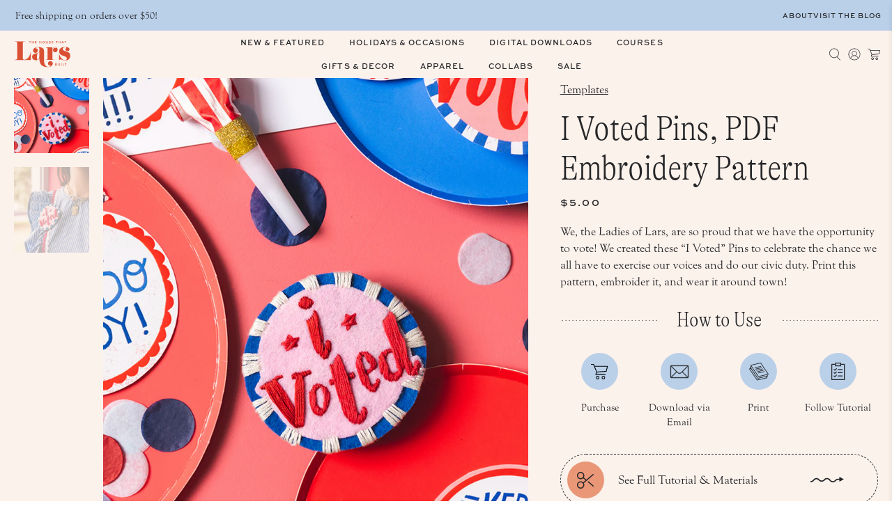

--- FILE ---
content_type: text/html; charset=utf-8
request_url: https://shop.thehousethatlarsbuilt.com/products/diy-i-voted-pins-pdf-pattern
body_size: 62086
content:


 <!doctype html>
<html class="no-js no-touch" lang="en">
<head> <meta charset="utf-8"> <meta http-equiv="cleartype" content="on"> <meta name="robots" content="index,follow"> <meta name="viewport" content="width=device-width,initial-scale=1, maximum-scale=1"> <meta name="theme-color" content="#ffffff"> <link rel="canonical" href="https://shop.thehousethatlarsbuilt.com/products/diy-i-voted-pins-pdf-pattern"><title>I Voted Pins, PDF Embroidery Pattern - The House That Lars Built</title> <!-- DNS prefetches --> <link rel="dns-prefetch" href="https://cdn.shopify.com"> <link rel="dns-prefetch" href="https://fonts.shopify.com"> <link rel="dns-prefetch" href="https://monorail-edge.shopifysvc.com"> <link rel="dns-prefetch" href="https://ajax.googleapis.com"> <!-- Preconnects --> <link rel="preconnect" href="https://cdn.shopify.com" crossorigin> <link rel="preconnect" href="https://fonts.shopify.com" crossorigin> <link rel="preconnect" href="https://monorail-edge.shopifysvc.com"> <link rel="preconnect" href="https://ajax.googleapis.com"> <!-- Preloads --> <!-- Preload CSS --> <link rel="preload" href="//shop.thehousethatlarsbuilt.com/cdn/shop/t/16/assets/fancybox.css?v=30466120580444283401730480512" as="style"> <link rel="preload" href="//shop.thehousethatlarsbuilt.com/cdn/shop/t/16/assets/styles.css?v=54799635678071027921734453316" as="style"> <!-- Preload JS --> <link rel="preload" href="https://ajax.googleapis.com/ajax/libs/jquery/3.6.0/jquery.min.js" as="script"> <link rel="preload" href="//shop.thehousethatlarsbuilt.com/cdn/shop/t/16/assets/vendors.js?v=105789364703734492431730480513" as="script"> <link rel="preload" href="//shop.thehousethatlarsbuilt.com/cdn/shop/t/16/assets/utilities.js?v=73544457377078837801738176102" as="script"> <link rel="preload" href="//shop.thehousethatlarsbuilt.com/cdn/shop/t/16/assets/app.js?v=30281363482671889751730480539" as="script"> <!-- CSS for Flex --> <link rel="stylesheet" href="https://use.typekit.net/ciw0bzv.css"> <link rel="stylesheet" href="//shop.thehousethatlarsbuilt.com/cdn/shop/t/16/assets/fancybox.css?v=30466120580444283401730480512"> <link rel="stylesheet" href="//shop.thehousethatlarsbuilt.com/cdn/shop/t/16/assets/styles.css?v=54799635678071027921734453316"> <link rel="stylesheet" href="//shop.thehousethatlarsbuilt.com/cdn/shop/t/16/assets/custom-mtt.css?v=79473090113656836031738952575"> <script>
    window.PXUTheme = window.PXUTheme || {};
    window.PXUTheme.version = '5.2.1';
    window.PXUTheme.name = 'Flex';</script> <script>
    

window.PXUTheme = window.PXUTheme || {};


window.PXUTheme.info = {
  name: 'Flex',
  version: '3.0.0'
}


window.PXUTheme.currency = {};
window.PXUTheme.currency.show_multiple_currencies = null;
window.PXUTheme.currency.presentment_currency = "USD";
window.PXUTheme.currency.default_currency = "USD";
window.PXUTheme.currency.display_format = null;
window.PXUTheme.currency.money_format = "";
window.PXUTheme.currency.money_format_no_currency = "${{amount}}";
window.PXUTheme.currency.money_format_currency = "${{amount}} USD";
window.PXUTheme.currency.native_multi_currency = false;
window.PXUTheme.currency.iso_code = "USD";
window.PXUTheme.currency.symbol = "$";



window.PXUTheme.allCountryOptionTags = "\u003coption value=\"United States\" data-provinces=\"[[\u0026quot;Alabama\u0026quot;,\u0026quot;Alabama\u0026quot;],[\u0026quot;Alaska\u0026quot;,\u0026quot;Alaska\u0026quot;],[\u0026quot;American Samoa\u0026quot;,\u0026quot;American Samoa\u0026quot;],[\u0026quot;Arizona\u0026quot;,\u0026quot;Arizona\u0026quot;],[\u0026quot;Arkansas\u0026quot;,\u0026quot;Arkansas\u0026quot;],[\u0026quot;Armed Forces Americas\u0026quot;,\u0026quot;Armed Forces Americas\u0026quot;],[\u0026quot;Armed Forces Europe\u0026quot;,\u0026quot;Armed Forces Europe\u0026quot;],[\u0026quot;Armed Forces Pacific\u0026quot;,\u0026quot;Armed Forces Pacific\u0026quot;],[\u0026quot;California\u0026quot;,\u0026quot;California\u0026quot;],[\u0026quot;Colorado\u0026quot;,\u0026quot;Colorado\u0026quot;],[\u0026quot;Connecticut\u0026quot;,\u0026quot;Connecticut\u0026quot;],[\u0026quot;Delaware\u0026quot;,\u0026quot;Delaware\u0026quot;],[\u0026quot;District of Columbia\u0026quot;,\u0026quot;Washington DC\u0026quot;],[\u0026quot;Federated States of Micronesia\u0026quot;,\u0026quot;Micronesia\u0026quot;],[\u0026quot;Florida\u0026quot;,\u0026quot;Florida\u0026quot;],[\u0026quot;Georgia\u0026quot;,\u0026quot;Georgia\u0026quot;],[\u0026quot;Guam\u0026quot;,\u0026quot;Guam\u0026quot;],[\u0026quot;Hawaii\u0026quot;,\u0026quot;Hawaii\u0026quot;],[\u0026quot;Idaho\u0026quot;,\u0026quot;Idaho\u0026quot;],[\u0026quot;Illinois\u0026quot;,\u0026quot;Illinois\u0026quot;],[\u0026quot;Indiana\u0026quot;,\u0026quot;Indiana\u0026quot;],[\u0026quot;Iowa\u0026quot;,\u0026quot;Iowa\u0026quot;],[\u0026quot;Kansas\u0026quot;,\u0026quot;Kansas\u0026quot;],[\u0026quot;Kentucky\u0026quot;,\u0026quot;Kentucky\u0026quot;],[\u0026quot;Louisiana\u0026quot;,\u0026quot;Louisiana\u0026quot;],[\u0026quot;Maine\u0026quot;,\u0026quot;Maine\u0026quot;],[\u0026quot;Marshall Islands\u0026quot;,\u0026quot;Marshall Islands\u0026quot;],[\u0026quot;Maryland\u0026quot;,\u0026quot;Maryland\u0026quot;],[\u0026quot;Massachusetts\u0026quot;,\u0026quot;Massachusetts\u0026quot;],[\u0026quot;Michigan\u0026quot;,\u0026quot;Michigan\u0026quot;],[\u0026quot;Minnesota\u0026quot;,\u0026quot;Minnesota\u0026quot;],[\u0026quot;Mississippi\u0026quot;,\u0026quot;Mississippi\u0026quot;],[\u0026quot;Missouri\u0026quot;,\u0026quot;Missouri\u0026quot;],[\u0026quot;Montana\u0026quot;,\u0026quot;Montana\u0026quot;],[\u0026quot;Nebraska\u0026quot;,\u0026quot;Nebraska\u0026quot;],[\u0026quot;Nevada\u0026quot;,\u0026quot;Nevada\u0026quot;],[\u0026quot;New Hampshire\u0026quot;,\u0026quot;New Hampshire\u0026quot;],[\u0026quot;New Jersey\u0026quot;,\u0026quot;New Jersey\u0026quot;],[\u0026quot;New Mexico\u0026quot;,\u0026quot;New Mexico\u0026quot;],[\u0026quot;New York\u0026quot;,\u0026quot;New York\u0026quot;],[\u0026quot;North Carolina\u0026quot;,\u0026quot;North Carolina\u0026quot;],[\u0026quot;North Dakota\u0026quot;,\u0026quot;North Dakota\u0026quot;],[\u0026quot;Northern Mariana Islands\u0026quot;,\u0026quot;Northern Mariana Islands\u0026quot;],[\u0026quot;Ohio\u0026quot;,\u0026quot;Ohio\u0026quot;],[\u0026quot;Oklahoma\u0026quot;,\u0026quot;Oklahoma\u0026quot;],[\u0026quot;Oregon\u0026quot;,\u0026quot;Oregon\u0026quot;],[\u0026quot;Palau\u0026quot;,\u0026quot;Palau\u0026quot;],[\u0026quot;Pennsylvania\u0026quot;,\u0026quot;Pennsylvania\u0026quot;],[\u0026quot;Puerto Rico\u0026quot;,\u0026quot;Puerto Rico\u0026quot;],[\u0026quot;Rhode Island\u0026quot;,\u0026quot;Rhode Island\u0026quot;],[\u0026quot;South Carolina\u0026quot;,\u0026quot;South Carolina\u0026quot;],[\u0026quot;South Dakota\u0026quot;,\u0026quot;South Dakota\u0026quot;],[\u0026quot;Tennessee\u0026quot;,\u0026quot;Tennessee\u0026quot;],[\u0026quot;Texas\u0026quot;,\u0026quot;Texas\u0026quot;],[\u0026quot;Utah\u0026quot;,\u0026quot;Utah\u0026quot;],[\u0026quot;Vermont\u0026quot;,\u0026quot;Vermont\u0026quot;],[\u0026quot;Virgin Islands\u0026quot;,\u0026quot;U.S. Virgin Islands\u0026quot;],[\u0026quot;Virginia\u0026quot;,\u0026quot;Virginia\u0026quot;],[\u0026quot;Washington\u0026quot;,\u0026quot;Washington\u0026quot;],[\u0026quot;West Virginia\u0026quot;,\u0026quot;West Virginia\u0026quot;],[\u0026quot;Wisconsin\u0026quot;,\u0026quot;Wisconsin\u0026quot;],[\u0026quot;Wyoming\u0026quot;,\u0026quot;Wyoming\u0026quot;]]\"\u003eUnited States\u003c\/option\u003e\n\u003coption value=\"Denmark\" data-provinces=\"[]\"\u003eDenmark\u003c\/option\u003e\n\u003coption value=\"Netherlands\" data-provinces=\"[]\"\u003eNetherlands\u003c\/option\u003e\n\u003coption value=\"---\" data-provinces=\"[]\"\u003e---\u003c\/option\u003e\n\u003coption value=\"Afghanistan\" data-provinces=\"[]\"\u003eAfghanistan\u003c\/option\u003e\n\u003coption value=\"Aland Islands\" data-provinces=\"[]\"\u003eÅland Islands\u003c\/option\u003e\n\u003coption value=\"Albania\" data-provinces=\"[]\"\u003eAlbania\u003c\/option\u003e\n\u003coption value=\"Algeria\" data-provinces=\"[]\"\u003eAlgeria\u003c\/option\u003e\n\u003coption value=\"Andorra\" data-provinces=\"[]\"\u003eAndorra\u003c\/option\u003e\n\u003coption value=\"Angola\" data-provinces=\"[]\"\u003eAngola\u003c\/option\u003e\n\u003coption value=\"Anguilla\" data-provinces=\"[]\"\u003eAnguilla\u003c\/option\u003e\n\u003coption value=\"Antigua And Barbuda\" data-provinces=\"[]\"\u003eAntigua \u0026 Barbuda\u003c\/option\u003e\n\u003coption value=\"Argentina\" data-provinces=\"[[\u0026quot;Buenos Aires\u0026quot;,\u0026quot;Buenos Aires Province\u0026quot;],[\u0026quot;Catamarca\u0026quot;,\u0026quot;Catamarca\u0026quot;],[\u0026quot;Chaco\u0026quot;,\u0026quot;Chaco\u0026quot;],[\u0026quot;Chubut\u0026quot;,\u0026quot;Chubut\u0026quot;],[\u0026quot;Ciudad Autónoma de Buenos Aires\u0026quot;,\u0026quot;Buenos Aires (Autonomous City)\u0026quot;],[\u0026quot;Corrientes\u0026quot;,\u0026quot;Corrientes\u0026quot;],[\u0026quot;Córdoba\u0026quot;,\u0026quot;Córdoba\u0026quot;],[\u0026quot;Entre Ríos\u0026quot;,\u0026quot;Entre Ríos\u0026quot;],[\u0026quot;Formosa\u0026quot;,\u0026quot;Formosa\u0026quot;],[\u0026quot;Jujuy\u0026quot;,\u0026quot;Jujuy\u0026quot;],[\u0026quot;La Pampa\u0026quot;,\u0026quot;La Pampa\u0026quot;],[\u0026quot;La Rioja\u0026quot;,\u0026quot;La Rioja\u0026quot;],[\u0026quot;Mendoza\u0026quot;,\u0026quot;Mendoza\u0026quot;],[\u0026quot;Misiones\u0026quot;,\u0026quot;Misiones\u0026quot;],[\u0026quot;Neuquén\u0026quot;,\u0026quot;Neuquén\u0026quot;],[\u0026quot;Río Negro\u0026quot;,\u0026quot;Río Negro\u0026quot;],[\u0026quot;Salta\u0026quot;,\u0026quot;Salta\u0026quot;],[\u0026quot;San Juan\u0026quot;,\u0026quot;San Juan\u0026quot;],[\u0026quot;San Luis\u0026quot;,\u0026quot;San Luis\u0026quot;],[\u0026quot;Santa Cruz\u0026quot;,\u0026quot;Santa Cruz\u0026quot;],[\u0026quot;Santa Fe\u0026quot;,\u0026quot;Santa Fe\u0026quot;],[\u0026quot;Santiago Del Estero\u0026quot;,\u0026quot;Santiago del Estero\u0026quot;],[\u0026quot;Tierra Del Fuego\u0026quot;,\u0026quot;Tierra del Fuego\u0026quot;],[\u0026quot;Tucumán\u0026quot;,\u0026quot;Tucumán\u0026quot;]]\"\u003eArgentina\u003c\/option\u003e\n\u003coption value=\"Armenia\" data-provinces=\"[]\"\u003eArmenia\u003c\/option\u003e\n\u003coption value=\"Aruba\" data-provinces=\"[]\"\u003eAruba\u003c\/option\u003e\n\u003coption value=\"Ascension Island\" data-provinces=\"[]\"\u003eAscension Island\u003c\/option\u003e\n\u003coption value=\"Australia\" data-provinces=\"[[\u0026quot;Australian Capital Territory\u0026quot;,\u0026quot;Australian Capital Territory\u0026quot;],[\u0026quot;New South Wales\u0026quot;,\u0026quot;New South Wales\u0026quot;],[\u0026quot;Northern Territory\u0026quot;,\u0026quot;Northern Territory\u0026quot;],[\u0026quot;Queensland\u0026quot;,\u0026quot;Queensland\u0026quot;],[\u0026quot;South Australia\u0026quot;,\u0026quot;South Australia\u0026quot;],[\u0026quot;Tasmania\u0026quot;,\u0026quot;Tasmania\u0026quot;],[\u0026quot;Victoria\u0026quot;,\u0026quot;Victoria\u0026quot;],[\u0026quot;Western Australia\u0026quot;,\u0026quot;Western Australia\u0026quot;]]\"\u003eAustralia\u003c\/option\u003e\n\u003coption value=\"Austria\" data-provinces=\"[]\"\u003eAustria\u003c\/option\u003e\n\u003coption value=\"Azerbaijan\" data-provinces=\"[]\"\u003eAzerbaijan\u003c\/option\u003e\n\u003coption value=\"Bahamas\" data-provinces=\"[]\"\u003eBahamas\u003c\/option\u003e\n\u003coption value=\"Bahrain\" data-provinces=\"[]\"\u003eBahrain\u003c\/option\u003e\n\u003coption value=\"Bangladesh\" data-provinces=\"[]\"\u003eBangladesh\u003c\/option\u003e\n\u003coption value=\"Barbados\" data-provinces=\"[]\"\u003eBarbados\u003c\/option\u003e\n\u003coption value=\"Belarus\" data-provinces=\"[]\"\u003eBelarus\u003c\/option\u003e\n\u003coption value=\"Belgium\" data-provinces=\"[]\"\u003eBelgium\u003c\/option\u003e\n\u003coption value=\"Belize\" data-provinces=\"[]\"\u003eBelize\u003c\/option\u003e\n\u003coption value=\"Benin\" data-provinces=\"[]\"\u003eBenin\u003c\/option\u003e\n\u003coption value=\"Bermuda\" data-provinces=\"[]\"\u003eBermuda\u003c\/option\u003e\n\u003coption value=\"Bhutan\" data-provinces=\"[]\"\u003eBhutan\u003c\/option\u003e\n\u003coption value=\"Bolivia\" data-provinces=\"[]\"\u003eBolivia\u003c\/option\u003e\n\u003coption value=\"Bosnia And Herzegovina\" data-provinces=\"[]\"\u003eBosnia \u0026 Herzegovina\u003c\/option\u003e\n\u003coption value=\"Botswana\" data-provinces=\"[]\"\u003eBotswana\u003c\/option\u003e\n\u003coption value=\"Brazil\" data-provinces=\"[[\u0026quot;Acre\u0026quot;,\u0026quot;Acre\u0026quot;],[\u0026quot;Alagoas\u0026quot;,\u0026quot;Alagoas\u0026quot;],[\u0026quot;Amapá\u0026quot;,\u0026quot;Amapá\u0026quot;],[\u0026quot;Amazonas\u0026quot;,\u0026quot;Amazonas\u0026quot;],[\u0026quot;Bahia\u0026quot;,\u0026quot;Bahia\u0026quot;],[\u0026quot;Ceará\u0026quot;,\u0026quot;Ceará\u0026quot;],[\u0026quot;Distrito Federal\u0026quot;,\u0026quot;Federal District\u0026quot;],[\u0026quot;Espírito Santo\u0026quot;,\u0026quot;Espírito Santo\u0026quot;],[\u0026quot;Goiás\u0026quot;,\u0026quot;Goiás\u0026quot;],[\u0026quot;Maranhão\u0026quot;,\u0026quot;Maranhão\u0026quot;],[\u0026quot;Mato Grosso\u0026quot;,\u0026quot;Mato Grosso\u0026quot;],[\u0026quot;Mato Grosso do Sul\u0026quot;,\u0026quot;Mato Grosso do Sul\u0026quot;],[\u0026quot;Minas Gerais\u0026quot;,\u0026quot;Minas Gerais\u0026quot;],[\u0026quot;Paraná\u0026quot;,\u0026quot;Paraná\u0026quot;],[\u0026quot;Paraíba\u0026quot;,\u0026quot;Paraíba\u0026quot;],[\u0026quot;Pará\u0026quot;,\u0026quot;Pará\u0026quot;],[\u0026quot;Pernambuco\u0026quot;,\u0026quot;Pernambuco\u0026quot;],[\u0026quot;Piauí\u0026quot;,\u0026quot;Piauí\u0026quot;],[\u0026quot;Rio Grande do Norte\u0026quot;,\u0026quot;Rio Grande do Norte\u0026quot;],[\u0026quot;Rio Grande do Sul\u0026quot;,\u0026quot;Rio Grande do Sul\u0026quot;],[\u0026quot;Rio de Janeiro\u0026quot;,\u0026quot;Rio de Janeiro\u0026quot;],[\u0026quot;Rondônia\u0026quot;,\u0026quot;Rondônia\u0026quot;],[\u0026quot;Roraima\u0026quot;,\u0026quot;Roraima\u0026quot;],[\u0026quot;Santa Catarina\u0026quot;,\u0026quot;Santa Catarina\u0026quot;],[\u0026quot;Sergipe\u0026quot;,\u0026quot;Sergipe\u0026quot;],[\u0026quot;São Paulo\u0026quot;,\u0026quot;São Paulo\u0026quot;],[\u0026quot;Tocantins\u0026quot;,\u0026quot;Tocantins\u0026quot;]]\"\u003eBrazil\u003c\/option\u003e\n\u003coption value=\"British Indian Ocean Territory\" data-provinces=\"[]\"\u003eBritish Indian Ocean Territory\u003c\/option\u003e\n\u003coption value=\"Virgin Islands, British\" data-provinces=\"[]\"\u003eBritish Virgin Islands\u003c\/option\u003e\n\u003coption value=\"Brunei\" data-provinces=\"[]\"\u003eBrunei\u003c\/option\u003e\n\u003coption value=\"Bulgaria\" data-provinces=\"[]\"\u003eBulgaria\u003c\/option\u003e\n\u003coption value=\"Burkina Faso\" data-provinces=\"[]\"\u003eBurkina Faso\u003c\/option\u003e\n\u003coption value=\"Burundi\" data-provinces=\"[]\"\u003eBurundi\u003c\/option\u003e\n\u003coption value=\"Cambodia\" data-provinces=\"[]\"\u003eCambodia\u003c\/option\u003e\n\u003coption value=\"Republic of Cameroon\" data-provinces=\"[]\"\u003eCameroon\u003c\/option\u003e\n\u003coption value=\"Canada\" data-provinces=\"[[\u0026quot;Alberta\u0026quot;,\u0026quot;Alberta\u0026quot;],[\u0026quot;British Columbia\u0026quot;,\u0026quot;British Columbia\u0026quot;],[\u0026quot;Manitoba\u0026quot;,\u0026quot;Manitoba\u0026quot;],[\u0026quot;New Brunswick\u0026quot;,\u0026quot;New Brunswick\u0026quot;],[\u0026quot;Newfoundland and Labrador\u0026quot;,\u0026quot;Newfoundland and Labrador\u0026quot;],[\u0026quot;Northwest Territories\u0026quot;,\u0026quot;Northwest Territories\u0026quot;],[\u0026quot;Nova Scotia\u0026quot;,\u0026quot;Nova Scotia\u0026quot;],[\u0026quot;Nunavut\u0026quot;,\u0026quot;Nunavut\u0026quot;],[\u0026quot;Ontario\u0026quot;,\u0026quot;Ontario\u0026quot;],[\u0026quot;Prince Edward Island\u0026quot;,\u0026quot;Prince Edward Island\u0026quot;],[\u0026quot;Quebec\u0026quot;,\u0026quot;Quebec\u0026quot;],[\u0026quot;Saskatchewan\u0026quot;,\u0026quot;Saskatchewan\u0026quot;],[\u0026quot;Yukon\u0026quot;,\u0026quot;Yukon\u0026quot;]]\"\u003eCanada\u003c\/option\u003e\n\u003coption value=\"Cape Verde\" data-provinces=\"[]\"\u003eCape Verde\u003c\/option\u003e\n\u003coption value=\"Caribbean Netherlands\" data-provinces=\"[]\"\u003eCaribbean Netherlands\u003c\/option\u003e\n\u003coption value=\"Cayman Islands\" data-provinces=\"[]\"\u003eCayman Islands\u003c\/option\u003e\n\u003coption value=\"Central African Republic\" data-provinces=\"[]\"\u003eCentral African Republic\u003c\/option\u003e\n\u003coption value=\"Chad\" data-provinces=\"[]\"\u003eChad\u003c\/option\u003e\n\u003coption value=\"Chile\" data-provinces=\"[[\u0026quot;Antofagasta\u0026quot;,\u0026quot;Antofagasta\u0026quot;],[\u0026quot;Araucanía\u0026quot;,\u0026quot;Araucanía\u0026quot;],[\u0026quot;Arica and Parinacota\u0026quot;,\u0026quot;Arica y Parinacota\u0026quot;],[\u0026quot;Atacama\u0026quot;,\u0026quot;Atacama\u0026quot;],[\u0026quot;Aysén\u0026quot;,\u0026quot;Aysén\u0026quot;],[\u0026quot;Biobío\u0026quot;,\u0026quot;Bío Bío\u0026quot;],[\u0026quot;Coquimbo\u0026quot;,\u0026quot;Coquimbo\u0026quot;],[\u0026quot;Los Lagos\u0026quot;,\u0026quot;Los Lagos\u0026quot;],[\u0026quot;Los Ríos\u0026quot;,\u0026quot;Los Ríos\u0026quot;],[\u0026quot;Magallanes\u0026quot;,\u0026quot;Magallanes Region\u0026quot;],[\u0026quot;Maule\u0026quot;,\u0026quot;Maule\u0026quot;],[\u0026quot;O\u0026#39;Higgins\u0026quot;,\u0026quot;Libertador General Bernardo O’Higgins\u0026quot;],[\u0026quot;Santiago\u0026quot;,\u0026quot;Santiago Metropolitan\u0026quot;],[\u0026quot;Tarapacá\u0026quot;,\u0026quot;Tarapacá\u0026quot;],[\u0026quot;Valparaíso\u0026quot;,\u0026quot;Valparaíso\u0026quot;],[\u0026quot;Ñuble\u0026quot;,\u0026quot;Ñuble\u0026quot;]]\"\u003eChile\u003c\/option\u003e\n\u003coption value=\"China\" data-provinces=\"[[\u0026quot;Anhui\u0026quot;,\u0026quot;Anhui\u0026quot;],[\u0026quot;Beijing\u0026quot;,\u0026quot;Beijing\u0026quot;],[\u0026quot;Chongqing\u0026quot;,\u0026quot;Chongqing\u0026quot;],[\u0026quot;Fujian\u0026quot;,\u0026quot;Fujian\u0026quot;],[\u0026quot;Gansu\u0026quot;,\u0026quot;Gansu\u0026quot;],[\u0026quot;Guangdong\u0026quot;,\u0026quot;Guangdong\u0026quot;],[\u0026quot;Guangxi\u0026quot;,\u0026quot;Guangxi\u0026quot;],[\u0026quot;Guizhou\u0026quot;,\u0026quot;Guizhou\u0026quot;],[\u0026quot;Hainan\u0026quot;,\u0026quot;Hainan\u0026quot;],[\u0026quot;Hebei\u0026quot;,\u0026quot;Hebei\u0026quot;],[\u0026quot;Heilongjiang\u0026quot;,\u0026quot;Heilongjiang\u0026quot;],[\u0026quot;Henan\u0026quot;,\u0026quot;Henan\u0026quot;],[\u0026quot;Hubei\u0026quot;,\u0026quot;Hubei\u0026quot;],[\u0026quot;Hunan\u0026quot;,\u0026quot;Hunan\u0026quot;],[\u0026quot;Inner Mongolia\u0026quot;,\u0026quot;Inner Mongolia\u0026quot;],[\u0026quot;Jiangsu\u0026quot;,\u0026quot;Jiangsu\u0026quot;],[\u0026quot;Jiangxi\u0026quot;,\u0026quot;Jiangxi\u0026quot;],[\u0026quot;Jilin\u0026quot;,\u0026quot;Jilin\u0026quot;],[\u0026quot;Liaoning\u0026quot;,\u0026quot;Liaoning\u0026quot;],[\u0026quot;Ningxia\u0026quot;,\u0026quot;Ningxia\u0026quot;],[\u0026quot;Qinghai\u0026quot;,\u0026quot;Qinghai\u0026quot;],[\u0026quot;Shaanxi\u0026quot;,\u0026quot;Shaanxi\u0026quot;],[\u0026quot;Shandong\u0026quot;,\u0026quot;Shandong\u0026quot;],[\u0026quot;Shanghai\u0026quot;,\u0026quot;Shanghai\u0026quot;],[\u0026quot;Shanxi\u0026quot;,\u0026quot;Shanxi\u0026quot;],[\u0026quot;Sichuan\u0026quot;,\u0026quot;Sichuan\u0026quot;],[\u0026quot;Tianjin\u0026quot;,\u0026quot;Tianjin\u0026quot;],[\u0026quot;Xinjiang\u0026quot;,\u0026quot;Xinjiang\u0026quot;],[\u0026quot;Xizang\u0026quot;,\u0026quot;Tibet\u0026quot;],[\u0026quot;Yunnan\u0026quot;,\u0026quot;Yunnan\u0026quot;],[\u0026quot;Zhejiang\u0026quot;,\u0026quot;Zhejiang\u0026quot;]]\"\u003eChina\u003c\/option\u003e\n\u003coption value=\"Christmas Island\" data-provinces=\"[]\"\u003eChristmas Island\u003c\/option\u003e\n\u003coption value=\"Cocos (Keeling) Islands\" data-provinces=\"[]\"\u003eCocos (Keeling) Islands\u003c\/option\u003e\n\u003coption value=\"Colombia\" data-provinces=\"[[\u0026quot;Amazonas\u0026quot;,\u0026quot;Amazonas\u0026quot;],[\u0026quot;Antioquia\u0026quot;,\u0026quot;Antioquia\u0026quot;],[\u0026quot;Arauca\u0026quot;,\u0026quot;Arauca\u0026quot;],[\u0026quot;Atlántico\u0026quot;,\u0026quot;Atlántico\u0026quot;],[\u0026quot;Bogotá, D.C.\u0026quot;,\u0026quot;Capital District\u0026quot;],[\u0026quot;Bolívar\u0026quot;,\u0026quot;Bolívar\u0026quot;],[\u0026quot;Boyacá\u0026quot;,\u0026quot;Boyacá\u0026quot;],[\u0026quot;Caldas\u0026quot;,\u0026quot;Caldas\u0026quot;],[\u0026quot;Caquetá\u0026quot;,\u0026quot;Caquetá\u0026quot;],[\u0026quot;Casanare\u0026quot;,\u0026quot;Casanare\u0026quot;],[\u0026quot;Cauca\u0026quot;,\u0026quot;Cauca\u0026quot;],[\u0026quot;Cesar\u0026quot;,\u0026quot;Cesar\u0026quot;],[\u0026quot;Chocó\u0026quot;,\u0026quot;Chocó\u0026quot;],[\u0026quot;Cundinamarca\u0026quot;,\u0026quot;Cundinamarca\u0026quot;],[\u0026quot;Córdoba\u0026quot;,\u0026quot;Córdoba\u0026quot;],[\u0026quot;Guainía\u0026quot;,\u0026quot;Guainía\u0026quot;],[\u0026quot;Guaviare\u0026quot;,\u0026quot;Guaviare\u0026quot;],[\u0026quot;Huila\u0026quot;,\u0026quot;Huila\u0026quot;],[\u0026quot;La Guajira\u0026quot;,\u0026quot;La Guajira\u0026quot;],[\u0026quot;Magdalena\u0026quot;,\u0026quot;Magdalena\u0026quot;],[\u0026quot;Meta\u0026quot;,\u0026quot;Meta\u0026quot;],[\u0026quot;Nariño\u0026quot;,\u0026quot;Nariño\u0026quot;],[\u0026quot;Norte de Santander\u0026quot;,\u0026quot;Norte de Santander\u0026quot;],[\u0026quot;Putumayo\u0026quot;,\u0026quot;Putumayo\u0026quot;],[\u0026quot;Quindío\u0026quot;,\u0026quot;Quindío\u0026quot;],[\u0026quot;Risaralda\u0026quot;,\u0026quot;Risaralda\u0026quot;],[\u0026quot;San Andrés, Providencia y Santa Catalina\u0026quot;,\u0026quot;San Andrés \\u0026 Providencia\u0026quot;],[\u0026quot;Santander\u0026quot;,\u0026quot;Santander\u0026quot;],[\u0026quot;Sucre\u0026quot;,\u0026quot;Sucre\u0026quot;],[\u0026quot;Tolima\u0026quot;,\u0026quot;Tolima\u0026quot;],[\u0026quot;Valle del Cauca\u0026quot;,\u0026quot;Valle del Cauca\u0026quot;],[\u0026quot;Vaupés\u0026quot;,\u0026quot;Vaupés\u0026quot;],[\u0026quot;Vichada\u0026quot;,\u0026quot;Vichada\u0026quot;]]\"\u003eColombia\u003c\/option\u003e\n\u003coption value=\"Comoros\" data-provinces=\"[]\"\u003eComoros\u003c\/option\u003e\n\u003coption value=\"Congo\" data-provinces=\"[]\"\u003eCongo - Brazzaville\u003c\/option\u003e\n\u003coption value=\"Congo, The Democratic Republic Of The\" data-provinces=\"[]\"\u003eCongo - Kinshasa\u003c\/option\u003e\n\u003coption value=\"Cook Islands\" data-provinces=\"[]\"\u003eCook Islands\u003c\/option\u003e\n\u003coption value=\"Costa Rica\" data-provinces=\"[[\u0026quot;Alajuela\u0026quot;,\u0026quot;Alajuela\u0026quot;],[\u0026quot;Cartago\u0026quot;,\u0026quot;Cartago\u0026quot;],[\u0026quot;Guanacaste\u0026quot;,\u0026quot;Guanacaste\u0026quot;],[\u0026quot;Heredia\u0026quot;,\u0026quot;Heredia\u0026quot;],[\u0026quot;Limón\u0026quot;,\u0026quot;Limón\u0026quot;],[\u0026quot;Puntarenas\u0026quot;,\u0026quot;Puntarenas\u0026quot;],[\u0026quot;San José\u0026quot;,\u0026quot;San José\u0026quot;]]\"\u003eCosta Rica\u003c\/option\u003e\n\u003coption value=\"Croatia\" data-provinces=\"[]\"\u003eCroatia\u003c\/option\u003e\n\u003coption value=\"Curaçao\" data-provinces=\"[]\"\u003eCuraçao\u003c\/option\u003e\n\u003coption value=\"Cyprus\" data-provinces=\"[]\"\u003eCyprus\u003c\/option\u003e\n\u003coption value=\"Czech Republic\" data-provinces=\"[]\"\u003eCzechia\u003c\/option\u003e\n\u003coption value=\"Côte d'Ivoire\" data-provinces=\"[]\"\u003eCôte d’Ivoire\u003c\/option\u003e\n\u003coption value=\"Denmark\" data-provinces=\"[]\"\u003eDenmark\u003c\/option\u003e\n\u003coption value=\"Djibouti\" data-provinces=\"[]\"\u003eDjibouti\u003c\/option\u003e\n\u003coption value=\"Dominica\" data-provinces=\"[]\"\u003eDominica\u003c\/option\u003e\n\u003coption value=\"Dominican Republic\" data-provinces=\"[]\"\u003eDominican Republic\u003c\/option\u003e\n\u003coption value=\"Ecuador\" data-provinces=\"[]\"\u003eEcuador\u003c\/option\u003e\n\u003coption value=\"Egypt\" data-provinces=\"[[\u0026quot;6th of October\u0026quot;,\u0026quot;6th of October\u0026quot;],[\u0026quot;Al Sharqia\u0026quot;,\u0026quot;Al Sharqia\u0026quot;],[\u0026quot;Alexandria\u0026quot;,\u0026quot;Alexandria\u0026quot;],[\u0026quot;Aswan\u0026quot;,\u0026quot;Aswan\u0026quot;],[\u0026quot;Asyut\u0026quot;,\u0026quot;Asyut\u0026quot;],[\u0026quot;Beheira\u0026quot;,\u0026quot;Beheira\u0026quot;],[\u0026quot;Beni Suef\u0026quot;,\u0026quot;Beni Suef\u0026quot;],[\u0026quot;Cairo\u0026quot;,\u0026quot;Cairo\u0026quot;],[\u0026quot;Dakahlia\u0026quot;,\u0026quot;Dakahlia\u0026quot;],[\u0026quot;Damietta\u0026quot;,\u0026quot;Damietta\u0026quot;],[\u0026quot;Faiyum\u0026quot;,\u0026quot;Faiyum\u0026quot;],[\u0026quot;Gharbia\u0026quot;,\u0026quot;Gharbia\u0026quot;],[\u0026quot;Giza\u0026quot;,\u0026quot;Giza\u0026quot;],[\u0026quot;Helwan\u0026quot;,\u0026quot;Helwan\u0026quot;],[\u0026quot;Ismailia\u0026quot;,\u0026quot;Ismailia\u0026quot;],[\u0026quot;Kafr el-Sheikh\u0026quot;,\u0026quot;Kafr el-Sheikh\u0026quot;],[\u0026quot;Luxor\u0026quot;,\u0026quot;Luxor\u0026quot;],[\u0026quot;Matrouh\u0026quot;,\u0026quot;Matrouh\u0026quot;],[\u0026quot;Minya\u0026quot;,\u0026quot;Minya\u0026quot;],[\u0026quot;Monufia\u0026quot;,\u0026quot;Monufia\u0026quot;],[\u0026quot;New Valley\u0026quot;,\u0026quot;New Valley\u0026quot;],[\u0026quot;North Sinai\u0026quot;,\u0026quot;North Sinai\u0026quot;],[\u0026quot;Port Said\u0026quot;,\u0026quot;Port Said\u0026quot;],[\u0026quot;Qalyubia\u0026quot;,\u0026quot;Qalyubia\u0026quot;],[\u0026quot;Qena\u0026quot;,\u0026quot;Qena\u0026quot;],[\u0026quot;Red Sea\u0026quot;,\u0026quot;Red Sea\u0026quot;],[\u0026quot;Sohag\u0026quot;,\u0026quot;Sohag\u0026quot;],[\u0026quot;South Sinai\u0026quot;,\u0026quot;South Sinai\u0026quot;],[\u0026quot;Suez\u0026quot;,\u0026quot;Suez\u0026quot;]]\"\u003eEgypt\u003c\/option\u003e\n\u003coption value=\"El Salvador\" data-provinces=\"[[\u0026quot;Ahuachapán\u0026quot;,\u0026quot;Ahuachapán\u0026quot;],[\u0026quot;Cabañas\u0026quot;,\u0026quot;Cabañas\u0026quot;],[\u0026quot;Chalatenango\u0026quot;,\u0026quot;Chalatenango\u0026quot;],[\u0026quot;Cuscatlán\u0026quot;,\u0026quot;Cuscatlán\u0026quot;],[\u0026quot;La Libertad\u0026quot;,\u0026quot;La Libertad\u0026quot;],[\u0026quot;La Paz\u0026quot;,\u0026quot;La Paz\u0026quot;],[\u0026quot;La Unión\u0026quot;,\u0026quot;La Unión\u0026quot;],[\u0026quot;Morazán\u0026quot;,\u0026quot;Morazán\u0026quot;],[\u0026quot;San Miguel\u0026quot;,\u0026quot;San Miguel\u0026quot;],[\u0026quot;San Salvador\u0026quot;,\u0026quot;San Salvador\u0026quot;],[\u0026quot;San Vicente\u0026quot;,\u0026quot;San Vicente\u0026quot;],[\u0026quot;Santa Ana\u0026quot;,\u0026quot;Santa Ana\u0026quot;],[\u0026quot;Sonsonate\u0026quot;,\u0026quot;Sonsonate\u0026quot;],[\u0026quot;Usulután\u0026quot;,\u0026quot;Usulután\u0026quot;]]\"\u003eEl Salvador\u003c\/option\u003e\n\u003coption value=\"Equatorial Guinea\" data-provinces=\"[]\"\u003eEquatorial Guinea\u003c\/option\u003e\n\u003coption value=\"Eritrea\" data-provinces=\"[]\"\u003eEritrea\u003c\/option\u003e\n\u003coption value=\"Estonia\" data-provinces=\"[]\"\u003eEstonia\u003c\/option\u003e\n\u003coption value=\"Eswatini\" data-provinces=\"[]\"\u003eEswatini\u003c\/option\u003e\n\u003coption value=\"Ethiopia\" data-provinces=\"[]\"\u003eEthiopia\u003c\/option\u003e\n\u003coption value=\"Falkland Islands (Malvinas)\" data-provinces=\"[]\"\u003eFalkland Islands\u003c\/option\u003e\n\u003coption value=\"Faroe Islands\" data-provinces=\"[]\"\u003eFaroe Islands\u003c\/option\u003e\n\u003coption value=\"Fiji\" data-provinces=\"[]\"\u003eFiji\u003c\/option\u003e\n\u003coption value=\"Finland\" data-provinces=\"[]\"\u003eFinland\u003c\/option\u003e\n\u003coption value=\"France\" data-provinces=\"[]\"\u003eFrance\u003c\/option\u003e\n\u003coption value=\"French Guiana\" data-provinces=\"[]\"\u003eFrench Guiana\u003c\/option\u003e\n\u003coption value=\"French Polynesia\" data-provinces=\"[]\"\u003eFrench Polynesia\u003c\/option\u003e\n\u003coption value=\"French Southern Territories\" data-provinces=\"[]\"\u003eFrench Southern Territories\u003c\/option\u003e\n\u003coption value=\"Gabon\" data-provinces=\"[]\"\u003eGabon\u003c\/option\u003e\n\u003coption value=\"Gambia\" data-provinces=\"[]\"\u003eGambia\u003c\/option\u003e\n\u003coption value=\"Georgia\" data-provinces=\"[]\"\u003eGeorgia\u003c\/option\u003e\n\u003coption value=\"Germany\" data-provinces=\"[]\"\u003eGermany\u003c\/option\u003e\n\u003coption value=\"Ghana\" data-provinces=\"[]\"\u003eGhana\u003c\/option\u003e\n\u003coption value=\"Gibraltar\" data-provinces=\"[]\"\u003eGibraltar\u003c\/option\u003e\n\u003coption value=\"Greece\" data-provinces=\"[]\"\u003eGreece\u003c\/option\u003e\n\u003coption value=\"Greenland\" data-provinces=\"[]\"\u003eGreenland\u003c\/option\u003e\n\u003coption value=\"Grenada\" data-provinces=\"[]\"\u003eGrenada\u003c\/option\u003e\n\u003coption value=\"Guadeloupe\" data-provinces=\"[]\"\u003eGuadeloupe\u003c\/option\u003e\n\u003coption value=\"Guatemala\" data-provinces=\"[[\u0026quot;Alta Verapaz\u0026quot;,\u0026quot;Alta Verapaz\u0026quot;],[\u0026quot;Baja Verapaz\u0026quot;,\u0026quot;Baja Verapaz\u0026quot;],[\u0026quot;Chimaltenango\u0026quot;,\u0026quot;Chimaltenango\u0026quot;],[\u0026quot;Chiquimula\u0026quot;,\u0026quot;Chiquimula\u0026quot;],[\u0026quot;El Progreso\u0026quot;,\u0026quot;El Progreso\u0026quot;],[\u0026quot;Escuintla\u0026quot;,\u0026quot;Escuintla\u0026quot;],[\u0026quot;Guatemala\u0026quot;,\u0026quot;Guatemala\u0026quot;],[\u0026quot;Huehuetenango\u0026quot;,\u0026quot;Huehuetenango\u0026quot;],[\u0026quot;Izabal\u0026quot;,\u0026quot;Izabal\u0026quot;],[\u0026quot;Jalapa\u0026quot;,\u0026quot;Jalapa\u0026quot;],[\u0026quot;Jutiapa\u0026quot;,\u0026quot;Jutiapa\u0026quot;],[\u0026quot;Petén\u0026quot;,\u0026quot;Petén\u0026quot;],[\u0026quot;Quetzaltenango\u0026quot;,\u0026quot;Quetzaltenango\u0026quot;],[\u0026quot;Quiché\u0026quot;,\u0026quot;Quiché\u0026quot;],[\u0026quot;Retalhuleu\u0026quot;,\u0026quot;Retalhuleu\u0026quot;],[\u0026quot;Sacatepéquez\u0026quot;,\u0026quot;Sacatepéquez\u0026quot;],[\u0026quot;San Marcos\u0026quot;,\u0026quot;San Marcos\u0026quot;],[\u0026quot;Santa Rosa\u0026quot;,\u0026quot;Santa Rosa\u0026quot;],[\u0026quot;Sololá\u0026quot;,\u0026quot;Sololá\u0026quot;],[\u0026quot;Suchitepéquez\u0026quot;,\u0026quot;Suchitepéquez\u0026quot;],[\u0026quot;Totonicapán\u0026quot;,\u0026quot;Totonicapán\u0026quot;],[\u0026quot;Zacapa\u0026quot;,\u0026quot;Zacapa\u0026quot;]]\"\u003eGuatemala\u003c\/option\u003e\n\u003coption value=\"Guernsey\" data-provinces=\"[]\"\u003eGuernsey\u003c\/option\u003e\n\u003coption value=\"Guinea\" data-provinces=\"[]\"\u003eGuinea\u003c\/option\u003e\n\u003coption value=\"Guinea Bissau\" data-provinces=\"[]\"\u003eGuinea-Bissau\u003c\/option\u003e\n\u003coption value=\"Guyana\" data-provinces=\"[]\"\u003eGuyana\u003c\/option\u003e\n\u003coption value=\"Haiti\" data-provinces=\"[]\"\u003eHaiti\u003c\/option\u003e\n\u003coption value=\"Honduras\" data-provinces=\"[]\"\u003eHonduras\u003c\/option\u003e\n\u003coption value=\"Hong Kong\" data-provinces=\"[[\u0026quot;Hong Kong Island\u0026quot;,\u0026quot;Hong Kong Island\u0026quot;],[\u0026quot;Kowloon\u0026quot;,\u0026quot;Kowloon\u0026quot;],[\u0026quot;New Territories\u0026quot;,\u0026quot;New Territories\u0026quot;]]\"\u003eHong Kong SAR\u003c\/option\u003e\n\u003coption value=\"Hungary\" data-provinces=\"[]\"\u003eHungary\u003c\/option\u003e\n\u003coption value=\"Iceland\" data-provinces=\"[]\"\u003eIceland\u003c\/option\u003e\n\u003coption value=\"India\" data-provinces=\"[[\u0026quot;Andaman and Nicobar Islands\u0026quot;,\u0026quot;Andaman and Nicobar Islands\u0026quot;],[\u0026quot;Andhra Pradesh\u0026quot;,\u0026quot;Andhra Pradesh\u0026quot;],[\u0026quot;Arunachal Pradesh\u0026quot;,\u0026quot;Arunachal Pradesh\u0026quot;],[\u0026quot;Assam\u0026quot;,\u0026quot;Assam\u0026quot;],[\u0026quot;Bihar\u0026quot;,\u0026quot;Bihar\u0026quot;],[\u0026quot;Chandigarh\u0026quot;,\u0026quot;Chandigarh\u0026quot;],[\u0026quot;Chhattisgarh\u0026quot;,\u0026quot;Chhattisgarh\u0026quot;],[\u0026quot;Dadra and Nagar Haveli\u0026quot;,\u0026quot;Dadra and Nagar Haveli\u0026quot;],[\u0026quot;Daman and Diu\u0026quot;,\u0026quot;Daman and Diu\u0026quot;],[\u0026quot;Delhi\u0026quot;,\u0026quot;Delhi\u0026quot;],[\u0026quot;Goa\u0026quot;,\u0026quot;Goa\u0026quot;],[\u0026quot;Gujarat\u0026quot;,\u0026quot;Gujarat\u0026quot;],[\u0026quot;Haryana\u0026quot;,\u0026quot;Haryana\u0026quot;],[\u0026quot;Himachal Pradesh\u0026quot;,\u0026quot;Himachal Pradesh\u0026quot;],[\u0026quot;Jammu and Kashmir\u0026quot;,\u0026quot;Jammu and Kashmir\u0026quot;],[\u0026quot;Jharkhand\u0026quot;,\u0026quot;Jharkhand\u0026quot;],[\u0026quot;Karnataka\u0026quot;,\u0026quot;Karnataka\u0026quot;],[\u0026quot;Kerala\u0026quot;,\u0026quot;Kerala\u0026quot;],[\u0026quot;Ladakh\u0026quot;,\u0026quot;Ladakh\u0026quot;],[\u0026quot;Lakshadweep\u0026quot;,\u0026quot;Lakshadweep\u0026quot;],[\u0026quot;Madhya Pradesh\u0026quot;,\u0026quot;Madhya Pradesh\u0026quot;],[\u0026quot;Maharashtra\u0026quot;,\u0026quot;Maharashtra\u0026quot;],[\u0026quot;Manipur\u0026quot;,\u0026quot;Manipur\u0026quot;],[\u0026quot;Meghalaya\u0026quot;,\u0026quot;Meghalaya\u0026quot;],[\u0026quot;Mizoram\u0026quot;,\u0026quot;Mizoram\u0026quot;],[\u0026quot;Nagaland\u0026quot;,\u0026quot;Nagaland\u0026quot;],[\u0026quot;Odisha\u0026quot;,\u0026quot;Odisha\u0026quot;],[\u0026quot;Puducherry\u0026quot;,\u0026quot;Puducherry\u0026quot;],[\u0026quot;Punjab\u0026quot;,\u0026quot;Punjab\u0026quot;],[\u0026quot;Rajasthan\u0026quot;,\u0026quot;Rajasthan\u0026quot;],[\u0026quot;Sikkim\u0026quot;,\u0026quot;Sikkim\u0026quot;],[\u0026quot;Tamil Nadu\u0026quot;,\u0026quot;Tamil Nadu\u0026quot;],[\u0026quot;Telangana\u0026quot;,\u0026quot;Telangana\u0026quot;],[\u0026quot;Tripura\u0026quot;,\u0026quot;Tripura\u0026quot;],[\u0026quot;Uttar Pradesh\u0026quot;,\u0026quot;Uttar Pradesh\u0026quot;],[\u0026quot;Uttarakhand\u0026quot;,\u0026quot;Uttarakhand\u0026quot;],[\u0026quot;West Bengal\u0026quot;,\u0026quot;West Bengal\u0026quot;]]\"\u003eIndia\u003c\/option\u003e\n\u003coption value=\"Indonesia\" data-provinces=\"[[\u0026quot;Aceh\u0026quot;,\u0026quot;Aceh\u0026quot;],[\u0026quot;Bali\u0026quot;,\u0026quot;Bali\u0026quot;],[\u0026quot;Bangka Belitung\u0026quot;,\u0026quot;Bangka–Belitung Islands\u0026quot;],[\u0026quot;Banten\u0026quot;,\u0026quot;Banten\u0026quot;],[\u0026quot;Bengkulu\u0026quot;,\u0026quot;Bengkulu\u0026quot;],[\u0026quot;Gorontalo\u0026quot;,\u0026quot;Gorontalo\u0026quot;],[\u0026quot;Jakarta\u0026quot;,\u0026quot;Jakarta\u0026quot;],[\u0026quot;Jambi\u0026quot;,\u0026quot;Jambi\u0026quot;],[\u0026quot;Jawa Barat\u0026quot;,\u0026quot;West Java\u0026quot;],[\u0026quot;Jawa Tengah\u0026quot;,\u0026quot;Central Java\u0026quot;],[\u0026quot;Jawa Timur\u0026quot;,\u0026quot;East Java\u0026quot;],[\u0026quot;Kalimantan Barat\u0026quot;,\u0026quot;West Kalimantan\u0026quot;],[\u0026quot;Kalimantan Selatan\u0026quot;,\u0026quot;South Kalimantan\u0026quot;],[\u0026quot;Kalimantan Tengah\u0026quot;,\u0026quot;Central Kalimantan\u0026quot;],[\u0026quot;Kalimantan Timur\u0026quot;,\u0026quot;East Kalimantan\u0026quot;],[\u0026quot;Kalimantan Utara\u0026quot;,\u0026quot;North Kalimantan\u0026quot;],[\u0026quot;Kepulauan Riau\u0026quot;,\u0026quot;Riau Islands\u0026quot;],[\u0026quot;Lampung\u0026quot;,\u0026quot;Lampung\u0026quot;],[\u0026quot;Maluku\u0026quot;,\u0026quot;Maluku\u0026quot;],[\u0026quot;Maluku Utara\u0026quot;,\u0026quot;North Maluku\u0026quot;],[\u0026quot;North Sumatra\u0026quot;,\u0026quot;North Sumatra\u0026quot;],[\u0026quot;Nusa Tenggara Barat\u0026quot;,\u0026quot;West Nusa Tenggara\u0026quot;],[\u0026quot;Nusa Tenggara Timur\u0026quot;,\u0026quot;East Nusa Tenggara\u0026quot;],[\u0026quot;Papua\u0026quot;,\u0026quot;Papua\u0026quot;],[\u0026quot;Papua Barat\u0026quot;,\u0026quot;West Papua\u0026quot;],[\u0026quot;Riau\u0026quot;,\u0026quot;Riau\u0026quot;],[\u0026quot;South Sumatra\u0026quot;,\u0026quot;South Sumatra\u0026quot;],[\u0026quot;Sulawesi Barat\u0026quot;,\u0026quot;West Sulawesi\u0026quot;],[\u0026quot;Sulawesi Selatan\u0026quot;,\u0026quot;South Sulawesi\u0026quot;],[\u0026quot;Sulawesi Tengah\u0026quot;,\u0026quot;Central Sulawesi\u0026quot;],[\u0026quot;Sulawesi Tenggara\u0026quot;,\u0026quot;Southeast Sulawesi\u0026quot;],[\u0026quot;Sulawesi Utara\u0026quot;,\u0026quot;North Sulawesi\u0026quot;],[\u0026quot;West Sumatra\u0026quot;,\u0026quot;West Sumatra\u0026quot;],[\u0026quot;Yogyakarta\u0026quot;,\u0026quot;Yogyakarta\u0026quot;]]\"\u003eIndonesia\u003c\/option\u003e\n\u003coption value=\"Iraq\" data-provinces=\"[]\"\u003eIraq\u003c\/option\u003e\n\u003coption value=\"Ireland\" data-provinces=\"[[\u0026quot;Carlow\u0026quot;,\u0026quot;Carlow\u0026quot;],[\u0026quot;Cavan\u0026quot;,\u0026quot;Cavan\u0026quot;],[\u0026quot;Clare\u0026quot;,\u0026quot;Clare\u0026quot;],[\u0026quot;Cork\u0026quot;,\u0026quot;Cork\u0026quot;],[\u0026quot;Donegal\u0026quot;,\u0026quot;Donegal\u0026quot;],[\u0026quot;Dublin\u0026quot;,\u0026quot;Dublin\u0026quot;],[\u0026quot;Galway\u0026quot;,\u0026quot;Galway\u0026quot;],[\u0026quot;Kerry\u0026quot;,\u0026quot;Kerry\u0026quot;],[\u0026quot;Kildare\u0026quot;,\u0026quot;Kildare\u0026quot;],[\u0026quot;Kilkenny\u0026quot;,\u0026quot;Kilkenny\u0026quot;],[\u0026quot;Laois\u0026quot;,\u0026quot;Laois\u0026quot;],[\u0026quot;Leitrim\u0026quot;,\u0026quot;Leitrim\u0026quot;],[\u0026quot;Limerick\u0026quot;,\u0026quot;Limerick\u0026quot;],[\u0026quot;Longford\u0026quot;,\u0026quot;Longford\u0026quot;],[\u0026quot;Louth\u0026quot;,\u0026quot;Louth\u0026quot;],[\u0026quot;Mayo\u0026quot;,\u0026quot;Mayo\u0026quot;],[\u0026quot;Meath\u0026quot;,\u0026quot;Meath\u0026quot;],[\u0026quot;Monaghan\u0026quot;,\u0026quot;Monaghan\u0026quot;],[\u0026quot;Offaly\u0026quot;,\u0026quot;Offaly\u0026quot;],[\u0026quot;Roscommon\u0026quot;,\u0026quot;Roscommon\u0026quot;],[\u0026quot;Sligo\u0026quot;,\u0026quot;Sligo\u0026quot;],[\u0026quot;Tipperary\u0026quot;,\u0026quot;Tipperary\u0026quot;],[\u0026quot;Waterford\u0026quot;,\u0026quot;Waterford\u0026quot;],[\u0026quot;Westmeath\u0026quot;,\u0026quot;Westmeath\u0026quot;],[\u0026quot;Wexford\u0026quot;,\u0026quot;Wexford\u0026quot;],[\u0026quot;Wicklow\u0026quot;,\u0026quot;Wicklow\u0026quot;]]\"\u003eIreland\u003c\/option\u003e\n\u003coption value=\"Isle Of Man\" data-provinces=\"[]\"\u003eIsle of Man\u003c\/option\u003e\n\u003coption value=\"Israel\" data-provinces=\"[]\"\u003eIsrael\u003c\/option\u003e\n\u003coption value=\"Italy\" data-provinces=\"[[\u0026quot;Agrigento\u0026quot;,\u0026quot;Agrigento\u0026quot;],[\u0026quot;Alessandria\u0026quot;,\u0026quot;Alessandria\u0026quot;],[\u0026quot;Ancona\u0026quot;,\u0026quot;Ancona\u0026quot;],[\u0026quot;Aosta\u0026quot;,\u0026quot;Aosta Valley\u0026quot;],[\u0026quot;Arezzo\u0026quot;,\u0026quot;Arezzo\u0026quot;],[\u0026quot;Ascoli Piceno\u0026quot;,\u0026quot;Ascoli Piceno\u0026quot;],[\u0026quot;Asti\u0026quot;,\u0026quot;Asti\u0026quot;],[\u0026quot;Avellino\u0026quot;,\u0026quot;Avellino\u0026quot;],[\u0026quot;Bari\u0026quot;,\u0026quot;Bari\u0026quot;],[\u0026quot;Barletta-Andria-Trani\u0026quot;,\u0026quot;Barletta-Andria-Trani\u0026quot;],[\u0026quot;Belluno\u0026quot;,\u0026quot;Belluno\u0026quot;],[\u0026quot;Benevento\u0026quot;,\u0026quot;Benevento\u0026quot;],[\u0026quot;Bergamo\u0026quot;,\u0026quot;Bergamo\u0026quot;],[\u0026quot;Biella\u0026quot;,\u0026quot;Biella\u0026quot;],[\u0026quot;Bologna\u0026quot;,\u0026quot;Bologna\u0026quot;],[\u0026quot;Bolzano\u0026quot;,\u0026quot;South Tyrol\u0026quot;],[\u0026quot;Brescia\u0026quot;,\u0026quot;Brescia\u0026quot;],[\u0026quot;Brindisi\u0026quot;,\u0026quot;Brindisi\u0026quot;],[\u0026quot;Cagliari\u0026quot;,\u0026quot;Cagliari\u0026quot;],[\u0026quot;Caltanissetta\u0026quot;,\u0026quot;Caltanissetta\u0026quot;],[\u0026quot;Campobasso\u0026quot;,\u0026quot;Campobasso\u0026quot;],[\u0026quot;Carbonia-Iglesias\u0026quot;,\u0026quot;Carbonia-Iglesias\u0026quot;],[\u0026quot;Caserta\u0026quot;,\u0026quot;Caserta\u0026quot;],[\u0026quot;Catania\u0026quot;,\u0026quot;Catania\u0026quot;],[\u0026quot;Catanzaro\u0026quot;,\u0026quot;Catanzaro\u0026quot;],[\u0026quot;Chieti\u0026quot;,\u0026quot;Chieti\u0026quot;],[\u0026quot;Como\u0026quot;,\u0026quot;Como\u0026quot;],[\u0026quot;Cosenza\u0026quot;,\u0026quot;Cosenza\u0026quot;],[\u0026quot;Cremona\u0026quot;,\u0026quot;Cremona\u0026quot;],[\u0026quot;Crotone\u0026quot;,\u0026quot;Crotone\u0026quot;],[\u0026quot;Cuneo\u0026quot;,\u0026quot;Cuneo\u0026quot;],[\u0026quot;Enna\u0026quot;,\u0026quot;Enna\u0026quot;],[\u0026quot;Fermo\u0026quot;,\u0026quot;Fermo\u0026quot;],[\u0026quot;Ferrara\u0026quot;,\u0026quot;Ferrara\u0026quot;],[\u0026quot;Firenze\u0026quot;,\u0026quot;Florence\u0026quot;],[\u0026quot;Foggia\u0026quot;,\u0026quot;Foggia\u0026quot;],[\u0026quot;Forlì-Cesena\u0026quot;,\u0026quot;Forlì-Cesena\u0026quot;],[\u0026quot;Frosinone\u0026quot;,\u0026quot;Frosinone\u0026quot;],[\u0026quot;Genova\u0026quot;,\u0026quot;Genoa\u0026quot;],[\u0026quot;Gorizia\u0026quot;,\u0026quot;Gorizia\u0026quot;],[\u0026quot;Grosseto\u0026quot;,\u0026quot;Grosseto\u0026quot;],[\u0026quot;Imperia\u0026quot;,\u0026quot;Imperia\u0026quot;],[\u0026quot;Isernia\u0026quot;,\u0026quot;Isernia\u0026quot;],[\u0026quot;L\u0026#39;Aquila\u0026quot;,\u0026quot;L’Aquila\u0026quot;],[\u0026quot;La Spezia\u0026quot;,\u0026quot;La Spezia\u0026quot;],[\u0026quot;Latina\u0026quot;,\u0026quot;Latina\u0026quot;],[\u0026quot;Lecce\u0026quot;,\u0026quot;Lecce\u0026quot;],[\u0026quot;Lecco\u0026quot;,\u0026quot;Lecco\u0026quot;],[\u0026quot;Livorno\u0026quot;,\u0026quot;Livorno\u0026quot;],[\u0026quot;Lodi\u0026quot;,\u0026quot;Lodi\u0026quot;],[\u0026quot;Lucca\u0026quot;,\u0026quot;Lucca\u0026quot;],[\u0026quot;Macerata\u0026quot;,\u0026quot;Macerata\u0026quot;],[\u0026quot;Mantova\u0026quot;,\u0026quot;Mantua\u0026quot;],[\u0026quot;Massa-Carrara\u0026quot;,\u0026quot;Massa and Carrara\u0026quot;],[\u0026quot;Matera\u0026quot;,\u0026quot;Matera\u0026quot;],[\u0026quot;Medio Campidano\u0026quot;,\u0026quot;Medio Campidano\u0026quot;],[\u0026quot;Messina\u0026quot;,\u0026quot;Messina\u0026quot;],[\u0026quot;Milano\u0026quot;,\u0026quot;Milan\u0026quot;],[\u0026quot;Modena\u0026quot;,\u0026quot;Modena\u0026quot;],[\u0026quot;Monza e Brianza\u0026quot;,\u0026quot;Monza and Brianza\u0026quot;],[\u0026quot;Napoli\u0026quot;,\u0026quot;Naples\u0026quot;],[\u0026quot;Novara\u0026quot;,\u0026quot;Novara\u0026quot;],[\u0026quot;Nuoro\u0026quot;,\u0026quot;Nuoro\u0026quot;],[\u0026quot;Ogliastra\u0026quot;,\u0026quot;Ogliastra\u0026quot;],[\u0026quot;Olbia-Tempio\u0026quot;,\u0026quot;Olbia-Tempio\u0026quot;],[\u0026quot;Oristano\u0026quot;,\u0026quot;Oristano\u0026quot;],[\u0026quot;Padova\u0026quot;,\u0026quot;Padua\u0026quot;],[\u0026quot;Palermo\u0026quot;,\u0026quot;Palermo\u0026quot;],[\u0026quot;Parma\u0026quot;,\u0026quot;Parma\u0026quot;],[\u0026quot;Pavia\u0026quot;,\u0026quot;Pavia\u0026quot;],[\u0026quot;Perugia\u0026quot;,\u0026quot;Perugia\u0026quot;],[\u0026quot;Pesaro e Urbino\u0026quot;,\u0026quot;Pesaro and Urbino\u0026quot;],[\u0026quot;Pescara\u0026quot;,\u0026quot;Pescara\u0026quot;],[\u0026quot;Piacenza\u0026quot;,\u0026quot;Piacenza\u0026quot;],[\u0026quot;Pisa\u0026quot;,\u0026quot;Pisa\u0026quot;],[\u0026quot;Pistoia\u0026quot;,\u0026quot;Pistoia\u0026quot;],[\u0026quot;Pordenone\u0026quot;,\u0026quot;Pordenone\u0026quot;],[\u0026quot;Potenza\u0026quot;,\u0026quot;Potenza\u0026quot;],[\u0026quot;Prato\u0026quot;,\u0026quot;Prato\u0026quot;],[\u0026quot;Ragusa\u0026quot;,\u0026quot;Ragusa\u0026quot;],[\u0026quot;Ravenna\u0026quot;,\u0026quot;Ravenna\u0026quot;],[\u0026quot;Reggio Calabria\u0026quot;,\u0026quot;Reggio Calabria\u0026quot;],[\u0026quot;Reggio Emilia\u0026quot;,\u0026quot;Reggio Emilia\u0026quot;],[\u0026quot;Rieti\u0026quot;,\u0026quot;Rieti\u0026quot;],[\u0026quot;Rimini\u0026quot;,\u0026quot;Rimini\u0026quot;],[\u0026quot;Roma\u0026quot;,\u0026quot;Rome\u0026quot;],[\u0026quot;Rovigo\u0026quot;,\u0026quot;Rovigo\u0026quot;],[\u0026quot;Salerno\u0026quot;,\u0026quot;Salerno\u0026quot;],[\u0026quot;Sassari\u0026quot;,\u0026quot;Sassari\u0026quot;],[\u0026quot;Savona\u0026quot;,\u0026quot;Savona\u0026quot;],[\u0026quot;Siena\u0026quot;,\u0026quot;Siena\u0026quot;],[\u0026quot;Siracusa\u0026quot;,\u0026quot;Syracuse\u0026quot;],[\u0026quot;Sondrio\u0026quot;,\u0026quot;Sondrio\u0026quot;],[\u0026quot;Taranto\u0026quot;,\u0026quot;Taranto\u0026quot;],[\u0026quot;Teramo\u0026quot;,\u0026quot;Teramo\u0026quot;],[\u0026quot;Terni\u0026quot;,\u0026quot;Terni\u0026quot;],[\u0026quot;Torino\u0026quot;,\u0026quot;Turin\u0026quot;],[\u0026quot;Trapani\u0026quot;,\u0026quot;Trapani\u0026quot;],[\u0026quot;Trento\u0026quot;,\u0026quot;Trentino\u0026quot;],[\u0026quot;Treviso\u0026quot;,\u0026quot;Treviso\u0026quot;],[\u0026quot;Trieste\u0026quot;,\u0026quot;Trieste\u0026quot;],[\u0026quot;Udine\u0026quot;,\u0026quot;Udine\u0026quot;],[\u0026quot;Varese\u0026quot;,\u0026quot;Varese\u0026quot;],[\u0026quot;Venezia\u0026quot;,\u0026quot;Venice\u0026quot;],[\u0026quot;Verbano-Cusio-Ossola\u0026quot;,\u0026quot;Verbano-Cusio-Ossola\u0026quot;],[\u0026quot;Vercelli\u0026quot;,\u0026quot;Vercelli\u0026quot;],[\u0026quot;Verona\u0026quot;,\u0026quot;Verona\u0026quot;],[\u0026quot;Vibo Valentia\u0026quot;,\u0026quot;Vibo Valentia\u0026quot;],[\u0026quot;Vicenza\u0026quot;,\u0026quot;Vicenza\u0026quot;],[\u0026quot;Viterbo\u0026quot;,\u0026quot;Viterbo\u0026quot;]]\"\u003eItaly\u003c\/option\u003e\n\u003coption value=\"Jamaica\" data-provinces=\"[]\"\u003eJamaica\u003c\/option\u003e\n\u003coption value=\"Japan\" data-provinces=\"[[\u0026quot;Aichi\u0026quot;,\u0026quot;Aichi\u0026quot;],[\u0026quot;Akita\u0026quot;,\u0026quot;Akita\u0026quot;],[\u0026quot;Aomori\u0026quot;,\u0026quot;Aomori\u0026quot;],[\u0026quot;Chiba\u0026quot;,\u0026quot;Chiba\u0026quot;],[\u0026quot;Ehime\u0026quot;,\u0026quot;Ehime\u0026quot;],[\u0026quot;Fukui\u0026quot;,\u0026quot;Fukui\u0026quot;],[\u0026quot;Fukuoka\u0026quot;,\u0026quot;Fukuoka\u0026quot;],[\u0026quot;Fukushima\u0026quot;,\u0026quot;Fukushima\u0026quot;],[\u0026quot;Gifu\u0026quot;,\u0026quot;Gifu\u0026quot;],[\u0026quot;Gunma\u0026quot;,\u0026quot;Gunma\u0026quot;],[\u0026quot;Hiroshima\u0026quot;,\u0026quot;Hiroshima\u0026quot;],[\u0026quot;Hokkaidō\u0026quot;,\u0026quot;Hokkaido\u0026quot;],[\u0026quot;Hyōgo\u0026quot;,\u0026quot;Hyogo\u0026quot;],[\u0026quot;Ibaraki\u0026quot;,\u0026quot;Ibaraki\u0026quot;],[\u0026quot;Ishikawa\u0026quot;,\u0026quot;Ishikawa\u0026quot;],[\u0026quot;Iwate\u0026quot;,\u0026quot;Iwate\u0026quot;],[\u0026quot;Kagawa\u0026quot;,\u0026quot;Kagawa\u0026quot;],[\u0026quot;Kagoshima\u0026quot;,\u0026quot;Kagoshima\u0026quot;],[\u0026quot;Kanagawa\u0026quot;,\u0026quot;Kanagawa\u0026quot;],[\u0026quot;Kumamoto\u0026quot;,\u0026quot;Kumamoto\u0026quot;],[\u0026quot;Kyōto\u0026quot;,\u0026quot;Kyoto\u0026quot;],[\u0026quot;Kōchi\u0026quot;,\u0026quot;Kochi\u0026quot;],[\u0026quot;Mie\u0026quot;,\u0026quot;Mie\u0026quot;],[\u0026quot;Miyagi\u0026quot;,\u0026quot;Miyagi\u0026quot;],[\u0026quot;Miyazaki\u0026quot;,\u0026quot;Miyazaki\u0026quot;],[\u0026quot;Nagano\u0026quot;,\u0026quot;Nagano\u0026quot;],[\u0026quot;Nagasaki\u0026quot;,\u0026quot;Nagasaki\u0026quot;],[\u0026quot;Nara\u0026quot;,\u0026quot;Nara\u0026quot;],[\u0026quot;Niigata\u0026quot;,\u0026quot;Niigata\u0026quot;],[\u0026quot;Okayama\u0026quot;,\u0026quot;Okayama\u0026quot;],[\u0026quot;Okinawa\u0026quot;,\u0026quot;Okinawa\u0026quot;],[\u0026quot;Saga\u0026quot;,\u0026quot;Saga\u0026quot;],[\u0026quot;Saitama\u0026quot;,\u0026quot;Saitama\u0026quot;],[\u0026quot;Shiga\u0026quot;,\u0026quot;Shiga\u0026quot;],[\u0026quot;Shimane\u0026quot;,\u0026quot;Shimane\u0026quot;],[\u0026quot;Shizuoka\u0026quot;,\u0026quot;Shizuoka\u0026quot;],[\u0026quot;Tochigi\u0026quot;,\u0026quot;Tochigi\u0026quot;],[\u0026quot;Tokushima\u0026quot;,\u0026quot;Tokushima\u0026quot;],[\u0026quot;Tottori\u0026quot;,\u0026quot;Tottori\u0026quot;],[\u0026quot;Toyama\u0026quot;,\u0026quot;Toyama\u0026quot;],[\u0026quot;Tōkyō\u0026quot;,\u0026quot;Tokyo\u0026quot;],[\u0026quot;Wakayama\u0026quot;,\u0026quot;Wakayama\u0026quot;],[\u0026quot;Yamagata\u0026quot;,\u0026quot;Yamagata\u0026quot;],[\u0026quot;Yamaguchi\u0026quot;,\u0026quot;Yamaguchi\u0026quot;],[\u0026quot;Yamanashi\u0026quot;,\u0026quot;Yamanashi\u0026quot;],[\u0026quot;Ōita\u0026quot;,\u0026quot;Oita\u0026quot;],[\u0026quot;Ōsaka\u0026quot;,\u0026quot;Osaka\u0026quot;]]\"\u003eJapan\u003c\/option\u003e\n\u003coption value=\"Jersey\" data-provinces=\"[]\"\u003eJersey\u003c\/option\u003e\n\u003coption value=\"Jordan\" data-provinces=\"[]\"\u003eJordan\u003c\/option\u003e\n\u003coption value=\"Kazakhstan\" data-provinces=\"[]\"\u003eKazakhstan\u003c\/option\u003e\n\u003coption value=\"Kenya\" data-provinces=\"[]\"\u003eKenya\u003c\/option\u003e\n\u003coption value=\"Kiribati\" data-provinces=\"[]\"\u003eKiribati\u003c\/option\u003e\n\u003coption value=\"Kosovo\" data-provinces=\"[]\"\u003eKosovo\u003c\/option\u003e\n\u003coption value=\"Kuwait\" data-provinces=\"[[\u0026quot;Al Ahmadi\u0026quot;,\u0026quot;Al Ahmadi\u0026quot;],[\u0026quot;Al Asimah\u0026quot;,\u0026quot;Al Asimah\u0026quot;],[\u0026quot;Al Farwaniyah\u0026quot;,\u0026quot;Al Farwaniyah\u0026quot;],[\u0026quot;Al Jahra\u0026quot;,\u0026quot;Al Jahra\u0026quot;],[\u0026quot;Hawalli\u0026quot;,\u0026quot;Hawalli\u0026quot;],[\u0026quot;Mubarak Al-Kabeer\u0026quot;,\u0026quot;Mubarak Al-Kabeer\u0026quot;]]\"\u003eKuwait\u003c\/option\u003e\n\u003coption value=\"Kyrgyzstan\" data-provinces=\"[]\"\u003eKyrgyzstan\u003c\/option\u003e\n\u003coption value=\"Lao People's Democratic Republic\" data-provinces=\"[]\"\u003eLaos\u003c\/option\u003e\n\u003coption value=\"Latvia\" data-provinces=\"[]\"\u003eLatvia\u003c\/option\u003e\n\u003coption value=\"Lebanon\" data-provinces=\"[]\"\u003eLebanon\u003c\/option\u003e\n\u003coption value=\"Lesotho\" data-provinces=\"[]\"\u003eLesotho\u003c\/option\u003e\n\u003coption value=\"Liberia\" data-provinces=\"[]\"\u003eLiberia\u003c\/option\u003e\n\u003coption value=\"Libyan Arab Jamahiriya\" data-provinces=\"[]\"\u003eLibya\u003c\/option\u003e\n\u003coption value=\"Liechtenstein\" data-provinces=\"[]\"\u003eLiechtenstein\u003c\/option\u003e\n\u003coption value=\"Lithuania\" data-provinces=\"[]\"\u003eLithuania\u003c\/option\u003e\n\u003coption value=\"Luxembourg\" data-provinces=\"[]\"\u003eLuxembourg\u003c\/option\u003e\n\u003coption value=\"Macao\" data-provinces=\"[]\"\u003eMacao SAR\u003c\/option\u003e\n\u003coption value=\"Madagascar\" data-provinces=\"[]\"\u003eMadagascar\u003c\/option\u003e\n\u003coption value=\"Malawi\" data-provinces=\"[]\"\u003eMalawi\u003c\/option\u003e\n\u003coption value=\"Malaysia\" data-provinces=\"[[\u0026quot;Johor\u0026quot;,\u0026quot;Johor\u0026quot;],[\u0026quot;Kedah\u0026quot;,\u0026quot;Kedah\u0026quot;],[\u0026quot;Kelantan\u0026quot;,\u0026quot;Kelantan\u0026quot;],[\u0026quot;Kuala Lumpur\u0026quot;,\u0026quot;Kuala Lumpur\u0026quot;],[\u0026quot;Labuan\u0026quot;,\u0026quot;Labuan\u0026quot;],[\u0026quot;Melaka\u0026quot;,\u0026quot;Malacca\u0026quot;],[\u0026quot;Negeri Sembilan\u0026quot;,\u0026quot;Negeri Sembilan\u0026quot;],[\u0026quot;Pahang\u0026quot;,\u0026quot;Pahang\u0026quot;],[\u0026quot;Penang\u0026quot;,\u0026quot;Penang\u0026quot;],[\u0026quot;Perak\u0026quot;,\u0026quot;Perak\u0026quot;],[\u0026quot;Perlis\u0026quot;,\u0026quot;Perlis\u0026quot;],[\u0026quot;Putrajaya\u0026quot;,\u0026quot;Putrajaya\u0026quot;],[\u0026quot;Sabah\u0026quot;,\u0026quot;Sabah\u0026quot;],[\u0026quot;Sarawak\u0026quot;,\u0026quot;Sarawak\u0026quot;],[\u0026quot;Selangor\u0026quot;,\u0026quot;Selangor\u0026quot;],[\u0026quot;Terengganu\u0026quot;,\u0026quot;Terengganu\u0026quot;]]\"\u003eMalaysia\u003c\/option\u003e\n\u003coption value=\"Maldives\" data-provinces=\"[]\"\u003eMaldives\u003c\/option\u003e\n\u003coption value=\"Mali\" data-provinces=\"[]\"\u003eMali\u003c\/option\u003e\n\u003coption value=\"Malta\" data-provinces=\"[]\"\u003eMalta\u003c\/option\u003e\n\u003coption value=\"Martinique\" data-provinces=\"[]\"\u003eMartinique\u003c\/option\u003e\n\u003coption value=\"Mauritania\" data-provinces=\"[]\"\u003eMauritania\u003c\/option\u003e\n\u003coption value=\"Mauritius\" data-provinces=\"[]\"\u003eMauritius\u003c\/option\u003e\n\u003coption value=\"Mayotte\" data-provinces=\"[]\"\u003eMayotte\u003c\/option\u003e\n\u003coption value=\"Mexico\" data-provinces=\"[[\u0026quot;Aguascalientes\u0026quot;,\u0026quot;Aguascalientes\u0026quot;],[\u0026quot;Baja California\u0026quot;,\u0026quot;Baja California\u0026quot;],[\u0026quot;Baja California Sur\u0026quot;,\u0026quot;Baja California Sur\u0026quot;],[\u0026quot;Campeche\u0026quot;,\u0026quot;Campeche\u0026quot;],[\u0026quot;Chiapas\u0026quot;,\u0026quot;Chiapas\u0026quot;],[\u0026quot;Chihuahua\u0026quot;,\u0026quot;Chihuahua\u0026quot;],[\u0026quot;Ciudad de México\u0026quot;,\u0026quot;Ciudad de Mexico\u0026quot;],[\u0026quot;Coahuila\u0026quot;,\u0026quot;Coahuila\u0026quot;],[\u0026quot;Colima\u0026quot;,\u0026quot;Colima\u0026quot;],[\u0026quot;Durango\u0026quot;,\u0026quot;Durango\u0026quot;],[\u0026quot;Guanajuato\u0026quot;,\u0026quot;Guanajuato\u0026quot;],[\u0026quot;Guerrero\u0026quot;,\u0026quot;Guerrero\u0026quot;],[\u0026quot;Hidalgo\u0026quot;,\u0026quot;Hidalgo\u0026quot;],[\u0026quot;Jalisco\u0026quot;,\u0026quot;Jalisco\u0026quot;],[\u0026quot;Michoacán\u0026quot;,\u0026quot;Michoacán\u0026quot;],[\u0026quot;Morelos\u0026quot;,\u0026quot;Morelos\u0026quot;],[\u0026quot;México\u0026quot;,\u0026quot;Mexico State\u0026quot;],[\u0026quot;Nayarit\u0026quot;,\u0026quot;Nayarit\u0026quot;],[\u0026quot;Nuevo León\u0026quot;,\u0026quot;Nuevo León\u0026quot;],[\u0026quot;Oaxaca\u0026quot;,\u0026quot;Oaxaca\u0026quot;],[\u0026quot;Puebla\u0026quot;,\u0026quot;Puebla\u0026quot;],[\u0026quot;Querétaro\u0026quot;,\u0026quot;Querétaro\u0026quot;],[\u0026quot;Quintana Roo\u0026quot;,\u0026quot;Quintana Roo\u0026quot;],[\u0026quot;San Luis Potosí\u0026quot;,\u0026quot;San Luis Potosí\u0026quot;],[\u0026quot;Sinaloa\u0026quot;,\u0026quot;Sinaloa\u0026quot;],[\u0026quot;Sonora\u0026quot;,\u0026quot;Sonora\u0026quot;],[\u0026quot;Tabasco\u0026quot;,\u0026quot;Tabasco\u0026quot;],[\u0026quot;Tamaulipas\u0026quot;,\u0026quot;Tamaulipas\u0026quot;],[\u0026quot;Tlaxcala\u0026quot;,\u0026quot;Tlaxcala\u0026quot;],[\u0026quot;Veracruz\u0026quot;,\u0026quot;Veracruz\u0026quot;],[\u0026quot;Yucatán\u0026quot;,\u0026quot;Yucatán\u0026quot;],[\u0026quot;Zacatecas\u0026quot;,\u0026quot;Zacatecas\u0026quot;]]\"\u003eMexico\u003c\/option\u003e\n\u003coption value=\"Moldova, Republic of\" data-provinces=\"[]\"\u003eMoldova\u003c\/option\u003e\n\u003coption value=\"Monaco\" data-provinces=\"[]\"\u003eMonaco\u003c\/option\u003e\n\u003coption value=\"Mongolia\" data-provinces=\"[]\"\u003eMongolia\u003c\/option\u003e\n\u003coption value=\"Montenegro\" data-provinces=\"[]\"\u003eMontenegro\u003c\/option\u003e\n\u003coption value=\"Montserrat\" data-provinces=\"[]\"\u003eMontserrat\u003c\/option\u003e\n\u003coption value=\"Morocco\" data-provinces=\"[]\"\u003eMorocco\u003c\/option\u003e\n\u003coption value=\"Mozambique\" data-provinces=\"[]\"\u003eMozambique\u003c\/option\u003e\n\u003coption value=\"Myanmar\" data-provinces=\"[]\"\u003eMyanmar (Burma)\u003c\/option\u003e\n\u003coption value=\"Namibia\" data-provinces=\"[]\"\u003eNamibia\u003c\/option\u003e\n\u003coption value=\"Nauru\" data-provinces=\"[]\"\u003eNauru\u003c\/option\u003e\n\u003coption value=\"Nepal\" data-provinces=\"[]\"\u003eNepal\u003c\/option\u003e\n\u003coption value=\"Netherlands\" data-provinces=\"[]\"\u003eNetherlands\u003c\/option\u003e\n\u003coption value=\"New Caledonia\" data-provinces=\"[]\"\u003eNew Caledonia\u003c\/option\u003e\n\u003coption value=\"New Zealand\" data-provinces=\"[[\u0026quot;Auckland\u0026quot;,\u0026quot;Auckland\u0026quot;],[\u0026quot;Bay of Plenty\u0026quot;,\u0026quot;Bay of Plenty\u0026quot;],[\u0026quot;Canterbury\u0026quot;,\u0026quot;Canterbury\u0026quot;],[\u0026quot;Chatham Islands\u0026quot;,\u0026quot;Chatham Islands\u0026quot;],[\u0026quot;Gisborne\u0026quot;,\u0026quot;Gisborne\u0026quot;],[\u0026quot;Hawke\u0026#39;s Bay\u0026quot;,\u0026quot;Hawke’s Bay\u0026quot;],[\u0026quot;Manawatu-Wanganui\u0026quot;,\u0026quot;Manawatū-Whanganui\u0026quot;],[\u0026quot;Marlborough\u0026quot;,\u0026quot;Marlborough\u0026quot;],[\u0026quot;Nelson\u0026quot;,\u0026quot;Nelson\u0026quot;],[\u0026quot;Northland\u0026quot;,\u0026quot;Northland\u0026quot;],[\u0026quot;Otago\u0026quot;,\u0026quot;Otago\u0026quot;],[\u0026quot;Southland\u0026quot;,\u0026quot;Southland\u0026quot;],[\u0026quot;Taranaki\u0026quot;,\u0026quot;Taranaki\u0026quot;],[\u0026quot;Tasman\u0026quot;,\u0026quot;Tasman\u0026quot;],[\u0026quot;Waikato\u0026quot;,\u0026quot;Waikato\u0026quot;],[\u0026quot;Wellington\u0026quot;,\u0026quot;Wellington\u0026quot;],[\u0026quot;West Coast\u0026quot;,\u0026quot;West Coast\u0026quot;]]\"\u003eNew Zealand\u003c\/option\u003e\n\u003coption value=\"Nicaragua\" data-provinces=\"[]\"\u003eNicaragua\u003c\/option\u003e\n\u003coption value=\"Niger\" data-provinces=\"[]\"\u003eNiger\u003c\/option\u003e\n\u003coption value=\"Nigeria\" data-provinces=\"[[\u0026quot;Abia\u0026quot;,\u0026quot;Abia\u0026quot;],[\u0026quot;Abuja Federal Capital Territory\u0026quot;,\u0026quot;Federal Capital Territory\u0026quot;],[\u0026quot;Adamawa\u0026quot;,\u0026quot;Adamawa\u0026quot;],[\u0026quot;Akwa Ibom\u0026quot;,\u0026quot;Akwa Ibom\u0026quot;],[\u0026quot;Anambra\u0026quot;,\u0026quot;Anambra\u0026quot;],[\u0026quot;Bauchi\u0026quot;,\u0026quot;Bauchi\u0026quot;],[\u0026quot;Bayelsa\u0026quot;,\u0026quot;Bayelsa\u0026quot;],[\u0026quot;Benue\u0026quot;,\u0026quot;Benue\u0026quot;],[\u0026quot;Borno\u0026quot;,\u0026quot;Borno\u0026quot;],[\u0026quot;Cross River\u0026quot;,\u0026quot;Cross River\u0026quot;],[\u0026quot;Delta\u0026quot;,\u0026quot;Delta\u0026quot;],[\u0026quot;Ebonyi\u0026quot;,\u0026quot;Ebonyi\u0026quot;],[\u0026quot;Edo\u0026quot;,\u0026quot;Edo\u0026quot;],[\u0026quot;Ekiti\u0026quot;,\u0026quot;Ekiti\u0026quot;],[\u0026quot;Enugu\u0026quot;,\u0026quot;Enugu\u0026quot;],[\u0026quot;Gombe\u0026quot;,\u0026quot;Gombe\u0026quot;],[\u0026quot;Imo\u0026quot;,\u0026quot;Imo\u0026quot;],[\u0026quot;Jigawa\u0026quot;,\u0026quot;Jigawa\u0026quot;],[\u0026quot;Kaduna\u0026quot;,\u0026quot;Kaduna\u0026quot;],[\u0026quot;Kano\u0026quot;,\u0026quot;Kano\u0026quot;],[\u0026quot;Katsina\u0026quot;,\u0026quot;Katsina\u0026quot;],[\u0026quot;Kebbi\u0026quot;,\u0026quot;Kebbi\u0026quot;],[\u0026quot;Kogi\u0026quot;,\u0026quot;Kogi\u0026quot;],[\u0026quot;Kwara\u0026quot;,\u0026quot;Kwara\u0026quot;],[\u0026quot;Lagos\u0026quot;,\u0026quot;Lagos\u0026quot;],[\u0026quot;Nasarawa\u0026quot;,\u0026quot;Nasarawa\u0026quot;],[\u0026quot;Niger\u0026quot;,\u0026quot;Niger\u0026quot;],[\u0026quot;Ogun\u0026quot;,\u0026quot;Ogun\u0026quot;],[\u0026quot;Ondo\u0026quot;,\u0026quot;Ondo\u0026quot;],[\u0026quot;Osun\u0026quot;,\u0026quot;Osun\u0026quot;],[\u0026quot;Oyo\u0026quot;,\u0026quot;Oyo\u0026quot;],[\u0026quot;Plateau\u0026quot;,\u0026quot;Plateau\u0026quot;],[\u0026quot;Rivers\u0026quot;,\u0026quot;Rivers\u0026quot;],[\u0026quot;Sokoto\u0026quot;,\u0026quot;Sokoto\u0026quot;],[\u0026quot;Taraba\u0026quot;,\u0026quot;Taraba\u0026quot;],[\u0026quot;Yobe\u0026quot;,\u0026quot;Yobe\u0026quot;],[\u0026quot;Zamfara\u0026quot;,\u0026quot;Zamfara\u0026quot;]]\"\u003eNigeria\u003c\/option\u003e\n\u003coption value=\"Niue\" data-provinces=\"[]\"\u003eNiue\u003c\/option\u003e\n\u003coption value=\"Norfolk Island\" data-provinces=\"[]\"\u003eNorfolk Island\u003c\/option\u003e\n\u003coption value=\"North Macedonia\" data-provinces=\"[]\"\u003eNorth Macedonia\u003c\/option\u003e\n\u003coption value=\"Norway\" data-provinces=\"[]\"\u003eNorway\u003c\/option\u003e\n\u003coption value=\"Oman\" data-provinces=\"[]\"\u003eOman\u003c\/option\u003e\n\u003coption value=\"Pakistan\" data-provinces=\"[]\"\u003ePakistan\u003c\/option\u003e\n\u003coption value=\"Palestinian Territory, Occupied\" data-provinces=\"[]\"\u003ePalestinian Territories\u003c\/option\u003e\n\u003coption value=\"Panama\" data-provinces=\"[[\u0026quot;Bocas del Toro\u0026quot;,\u0026quot;Bocas del Toro\u0026quot;],[\u0026quot;Chiriquí\u0026quot;,\u0026quot;Chiriquí\u0026quot;],[\u0026quot;Coclé\u0026quot;,\u0026quot;Coclé\u0026quot;],[\u0026quot;Colón\u0026quot;,\u0026quot;Colón\u0026quot;],[\u0026quot;Darién\u0026quot;,\u0026quot;Darién\u0026quot;],[\u0026quot;Emberá\u0026quot;,\u0026quot;Emberá\u0026quot;],[\u0026quot;Herrera\u0026quot;,\u0026quot;Herrera\u0026quot;],[\u0026quot;Kuna Yala\u0026quot;,\u0026quot;Guna Yala\u0026quot;],[\u0026quot;Los Santos\u0026quot;,\u0026quot;Los Santos\u0026quot;],[\u0026quot;Ngöbe-Buglé\u0026quot;,\u0026quot;Ngöbe-Buglé\u0026quot;],[\u0026quot;Panamá\u0026quot;,\u0026quot;Panamá\u0026quot;],[\u0026quot;Panamá Oeste\u0026quot;,\u0026quot;West Panamá\u0026quot;],[\u0026quot;Veraguas\u0026quot;,\u0026quot;Veraguas\u0026quot;]]\"\u003ePanama\u003c\/option\u003e\n\u003coption value=\"Papua New Guinea\" data-provinces=\"[]\"\u003ePapua New Guinea\u003c\/option\u003e\n\u003coption value=\"Paraguay\" data-provinces=\"[]\"\u003eParaguay\u003c\/option\u003e\n\u003coption value=\"Peru\" data-provinces=\"[[\u0026quot;Amazonas\u0026quot;,\u0026quot;Amazonas\u0026quot;],[\u0026quot;Apurímac\u0026quot;,\u0026quot;Apurímac\u0026quot;],[\u0026quot;Arequipa\u0026quot;,\u0026quot;Arequipa\u0026quot;],[\u0026quot;Ayacucho\u0026quot;,\u0026quot;Ayacucho\u0026quot;],[\u0026quot;Cajamarca\u0026quot;,\u0026quot;Cajamarca\u0026quot;],[\u0026quot;Callao\u0026quot;,\u0026quot;El Callao\u0026quot;],[\u0026quot;Cuzco\u0026quot;,\u0026quot;Cusco\u0026quot;],[\u0026quot;Huancavelica\u0026quot;,\u0026quot;Huancavelica\u0026quot;],[\u0026quot;Huánuco\u0026quot;,\u0026quot;Huánuco\u0026quot;],[\u0026quot;Ica\u0026quot;,\u0026quot;Ica\u0026quot;],[\u0026quot;Junín\u0026quot;,\u0026quot;Junín\u0026quot;],[\u0026quot;La Libertad\u0026quot;,\u0026quot;La Libertad\u0026quot;],[\u0026quot;Lambayeque\u0026quot;,\u0026quot;Lambayeque\u0026quot;],[\u0026quot;Lima (departamento)\u0026quot;,\u0026quot;Lima (Department)\u0026quot;],[\u0026quot;Lima (provincia)\u0026quot;,\u0026quot;Lima (Metropolitan)\u0026quot;],[\u0026quot;Loreto\u0026quot;,\u0026quot;Loreto\u0026quot;],[\u0026quot;Madre de Dios\u0026quot;,\u0026quot;Madre de Dios\u0026quot;],[\u0026quot;Moquegua\u0026quot;,\u0026quot;Moquegua\u0026quot;],[\u0026quot;Pasco\u0026quot;,\u0026quot;Pasco\u0026quot;],[\u0026quot;Piura\u0026quot;,\u0026quot;Piura\u0026quot;],[\u0026quot;Puno\u0026quot;,\u0026quot;Puno\u0026quot;],[\u0026quot;San Martín\u0026quot;,\u0026quot;San Martín\u0026quot;],[\u0026quot;Tacna\u0026quot;,\u0026quot;Tacna\u0026quot;],[\u0026quot;Tumbes\u0026quot;,\u0026quot;Tumbes\u0026quot;],[\u0026quot;Ucayali\u0026quot;,\u0026quot;Ucayali\u0026quot;],[\u0026quot;Áncash\u0026quot;,\u0026quot;Ancash\u0026quot;]]\"\u003ePeru\u003c\/option\u003e\n\u003coption value=\"Philippines\" data-provinces=\"[[\u0026quot;Abra\u0026quot;,\u0026quot;Abra\u0026quot;],[\u0026quot;Agusan del Norte\u0026quot;,\u0026quot;Agusan del Norte\u0026quot;],[\u0026quot;Agusan del Sur\u0026quot;,\u0026quot;Agusan del Sur\u0026quot;],[\u0026quot;Aklan\u0026quot;,\u0026quot;Aklan\u0026quot;],[\u0026quot;Albay\u0026quot;,\u0026quot;Albay\u0026quot;],[\u0026quot;Antique\u0026quot;,\u0026quot;Antique\u0026quot;],[\u0026quot;Apayao\u0026quot;,\u0026quot;Apayao\u0026quot;],[\u0026quot;Aurora\u0026quot;,\u0026quot;Aurora\u0026quot;],[\u0026quot;Basilan\u0026quot;,\u0026quot;Basilan\u0026quot;],[\u0026quot;Bataan\u0026quot;,\u0026quot;Bataan\u0026quot;],[\u0026quot;Batanes\u0026quot;,\u0026quot;Batanes\u0026quot;],[\u0026quot;Batangas\u0026quot;,\u0026quot;Batangas\u0026quot;],[\u0026quot;Benguet\u0026quot;,\u0026quot;Benguet\u0026quot;],[\u0026quot;Biliran\u0026quot;,\u0026quot;Biliran\u0026quot;],[\u0026quot;Bohol\u0026quot;,\u0026quot;Bohol\u0026quot;],[\u0026quot;Bukidnon\u0026quot;,\u0026quot;Bukidnon\u0026quot;],[\u0026quot;Bulacan\u0026quot;,\u0026quot;Bulacan\u0026quot;],[\u0026quot;Cagayan\u0026quot;,\u0026quot;Cagayan\u0026quot;],[\u0026quot;Camarines Norte\u0026quot;,\u0026quot;Camarines Norte\u0026quot;],[\u0026quot;Camarines Sur\u0026quot;,\u0026quot;Camarines Sur\u0026quot;],[\u0026quot;Camiguin\u0026quot;,\u0026quot;Camiguin\u0026quot;],[\u0026quot;Capiz\u0026quot;,\u0026quot;Capiz\u0026quot;],[\u0026quot;Catanduanes\u0026quot;,\u0026quot;Catanduanes\u0026quot;],[\u0026quot;Cavite\u0026quot;,\u0026quot;Cavite\u0026quot;],[\u0026quot;Cebu\u0026quot;,\u0026quot;Cebu\u0026quot;],[\u0026quot;Cotabato\u0026quot;,\u0026quot;Cotabato\u0026quot;],[\u0026quot;Davao Occidental\u0026quot;,\u0026quot;Davao Occidental\u0026quot;],[\u0026quot;Davao Oriental\u0026quot;,\u0026quot;Davao Oriental\u0026quot;],[\u0026quot;Davao de Oro\u0026quot;,\u0026quot;Compostela Valley\u0026quot;],[\u0026quot;Davao del Norte\u0026quot;,\u0026quot;Davao del Norte\u0026quot;],[\u0026quot;Davao del Sur\u0026quot;,\u0026quot;Davao del Sur\u0026quot;],[\u0026quot;Dinagat Islands\u0026quot;,\u0026quot;Dinagat Islands\u0026quot;],[\u0026quot;Eastern Samar\u0026quot;,\u0026quot;Eastern Samar\u0026quot;],[\u0026quot;Guimaras\u0026quot;,\u0026quot;Guimaras\u0026quot;],[\u0026quot;Ifugao\u0026quot;,\u0026quot;Ifugao\u0026quot;],[\u0026quot;Ilocos Norte\u0026quot;,\u0026quot;Ilocos Norte\u0026quot;],[\u0026quot;Ilocos Sur\u0026quot;,\u0026quot;Ilocos Sur\u0026quot;],[\u0026quot;Iloilo\u0026quot;,\u0026quot;Iloilo\u0026quot;],[\u0026quot;Isabela\u0026quot;,\u0026quot;Isabela\u0026quot;],[\u0026quot;Kalinga\u0026quot;,\u0026quot;Kalinga\u0026quot;],[\u0026quot;La Union\u0026quot;,\u0026quot;La Union\u0026quot;],[\u0026quot;Laguna\u0026quot;,\u0026quot;Laguna\u0026quot;],[\u0026quot;Lanao del Norte\u0026quot;,\u0026quot;Lanao del Norte\u0026quot;],[\u0026quot;Lanao del Sur\u0026quot;,\u0026quot;Lanao del Sur\u0026quot;],[\u0026quot;Leyte\u0026quot;,\u0026quot;Leyte\u0026quot;],[\u0026quot;Maguindanao\u0026quot;,\u0026quot;Maguindanao\u0026quot;],[\u0026quot;Marinduque\u0026quot;,\u0026quot;Marinduque\u0026quot;],[\u0026quot;Masbate\u0026quot;,\u0026quot;Masbate\u0026quot;],[\u0026quot;Metro Manila\u0026quot;,\u0026quot;Metro Manila\u0026quot;],[\u0026quot;Misamis Occidental\u0026quot;,\u0026quot;Misamis Occidental\u0026quot;],[\u0026quot;Misamis Oriental\u0026quot;,\u0026quot;Misamis Oriental\u0026quot;],[\u0026quot;Mountain Province\u0026quot;,\u0026quot;Mountain\u0026quot;],[\u0026quot;Negros Occidental\u0026quot;,\u0026quot;Negros Occidental\u0026quot;],[\u0026quot;Negros Oriental\u0026quot;,\u0026quot;Negros Oriental\u0026quot;],[\u0026quot;Northern Samar\u0026quot;,\u0026quot;Northern Samar\u0026quot;],[\u0026quot;Nueva Ecija\u0026quot;,\u0026quot;Nueva Ecija\u0026quot;],[\u0026quot;Nueva Vizcaya\u0026quot;,\u0026quot;Nueva Vizcaya\u0026quot;],[\u0026quot;Occidental Mindoro\u0026quot;,\u0026quot;Occidental Mindoro\u0026quot;],[\u0026quot;Oriental Mindoro\u0026quot;,\u0026quot;Oriental Mindoro\u0026quot;],[\u0026quot;Palawan\u0026quot;,\u0026quot;Palawan\u0026quot;],[\u0026quot;Pampanga\u0026quot;,\u0026quot;Pampanga\u0026quot;],[\u0026quot;Pangasinan\u0026quot;,\u0026quot;Pangasinan\u0026quot;],[\u0026quot;Quezon\u0026quot;,\u0026quot;Quezon\u0026quot;],[\u0026quot;Quirino\u0026quot;,\u0026quot;Quirino\u0026quot;],[\u0026quot;Rizal\u0026quot;,\u0026quot;Rizal\u0026quot;],[\u0026quot;Romblon\u0026quot;,\u0026quot;Romblon\u0026quot;],[\u0026quot;Samar\u0026quot;,\u0026quot;Samar\u0026quot;],[\u0026quot;Sarangani\u0026quot;,\u0026quot;Sarangani\u0026quot;],[\u0026quot;Siquijor\u0026quot;,\u0026quot;Siquijor\u0026quot;],[\u0026quot;Sorsogon\u0026quot;,\u0026quot;Sorsogon\u0026quot;],[\u0026quot;South Cotabato\u0026quot;,\u0026quot;South Cotabato\u0026quot;],[\u0026quot;Southern Leyte\u0026quot;,\u0026quot;Southern Leyte\u0026quot;],[\u0026quot;Sultan Kudarat\u0026quot;,\u0026quot;Sultan Kudarat\u0026quot;],[\u0026quot;Sulu\u0026quot;,\u0026quot;Sulu\u0026quot;],[\u0026quot;Surigao del Norte\u0026quot;,\u0026quot;Surigao del Norte\u0026quot;],[\u0026quot;Surigao del Sur\u0026quot;,\u0026quot;Surigao del Sur\u0026quot;],[\u0026quot;Tarlac\u0026quot;,\u0026quot;Tarlac\u0026quot;],[\u0026quot;Tawi-Tawi\u0026quot;,\u0026quot;Tawi-Tawi\u0026quot;],[\u0026quot;Zambales\u0026quot;,\u0026quot;Zambales\u0026quot;],[\u0026quot;Zamboanga Sibugay\u0026quot;,\u0026quot;Zamboanga Sibugay\u0026quot;],[\u0026quot;Zamboanga del Norte\u0026quot;,\u0026quot;Zamboanga del Norte\u0026quot;],[\u0026quot;Zamboanga del Sur\u0026quot;,\u0026quot;Zamboanga del Sur\u0026quot;]]\"\u003ePhilippines\u003c\/option\u003e\n\u003coption value=\"Pitcairn\" data-provinces=\"[]\"\u003ePitcairn Islands\u003c\/option\u003e\n\u003coption value=\"Poland\" data-provinces=\"[]\"\u003ePoland\u003c\/option\u003e\n\u003coption value=\"Portugal\" data-provinces=\"[[\u0026quot;Aveiro\u0026quot;,\u0026quot;Aveiro\u0026quot;],[\u0026quot;Açores\u0026quot;,\u0026quot;Azores\u0026quot;],[\u0026quot;Beja\u0026quot;,\u0026quot;Beja\u0026quot;],[\u0026quot;Braga\u0026quot;,\u0026quot;Braga\u0026quot;],[\u0026quot;Bragança\u0026quot;,\u0026quot;Bragança\u0026quot;],[\u0026quot;Castelo Branco\u0026quot;,\u0026quot;Castelo Branco\u0026quot;],[\u0026quot;Coimbra\u0026quot;,\u0026quot;Coimbra\u0026quot;],[\u0026quot;Faro\u0026quot;,\u0026quot;Faro\u0026quot;],[\u0026quot;Guarda\u0026quot;,\u0026quot;Guarda\u0026quot;],[\u0026quot;Leiria\u0026quot;,\u0026quot;Leiria\u0026quot;],[\u0026quot;Lisboa\u0026quot;,\u0026quot;Lisbon\u0026quot;],[\u0026quot;Madeira\u0026quot;,\u0026quot;Madeira\u0026quot;],[\u0026quot;Portalegre\u0026quot;,\u0026quot;Portalegre\u0026quot;],[\u0026quot;Porto\u0026quot;,\u0026quot;Porto\u0026quot;],[\u0026quot;Santarém\u0026quot;,\u0026quot;Santarém\u0026quot;],[\u0026quot;Setúbal\u0026quot;,\u0026quot;Setúbal\u0026quot;],[\u0026quot;Viana do Castelo\u0026quot;,\u0026quot;Viana do Castelo\u0026quot;],[\u0026quot;Vila Real\u0026quot;,\u0026quot;Vila Real\u0026quot;],[\u0026quot;Viseu\u0026quot;,\u0026quot;Viseu\u0026quot;],[\u0026quot;Évora\u0026quot;,\u0026quot;Évora\u0026quot;]]\"\u003ePortugal\u003c\/option\u003e\n\u003coption value=\"Qatar\" data-provinces=\"[]\"\u003eQatar\u003c\/option\u003e\n\u003coption value=\"Reunion\" data-provinces=\"[]\"\u003eRéunion\u003c\/option\u003e\n\u003coption value=\"Romania\" data-provinces=\"[[\u0026quot;Alba\u0026quot;,\u0026quot;Alba\u0026quot;],[\u0026quot;Arad\u0026quot;,\u0026quot;Arad\u0026quot;],[\u0026quot;Argeș\u0026quot;,\u0026quot;Argeș\u0026quot;],[\u0026quot;Bacău\u0026quot;,\u0026quot;Bacău\u0026quot;],[\u0026quot;Bihor\u0026quot;,\u0026quot;Bihor\u0026quot;],[\u0026quot;Bistrița-Năsăud\u0026quot;,\u0026quot;Bistriţa-Năsăud\u0026quot;],[\u0026quot;Botoșani\u0026quot;,\u0026quot;Botoşani\u0026quot;],[\u0026quot;Brașov\u0026quot;,\u0026quot;Braşov\u0026quot;],[\u0026quot;Brăila\u0026quot;,\u0026quot;Brăila\u0026quot;],[\u0026quot;București\u0026quot;,\u0026quot;Bucharest\u0026quot;],[\u0026quot;Buzău\u0026quot;,\u0026quot;Buzău\u0026quot;],[\u0026quot;Caraș-Severin\u0026quot;,\u0026quot;Caraș-Severin\u0026quot;],[\u0026quot;Cluj\u0026quot;,\u0026quot;Cluj\u0026quot;],[\u0026quot;Constanța\u0026quot;,\u0026quot;Constanța\u0026quot;],[\u0026quot;Covasna\u0026quot;,\u0026quot;Covasna\u0026quot;],[\u0026quot;Călărași\u0026quot;,\u0026quot;Călărași\u0026quot;],[\u0026quot;Dolj\u0026quot;,\u0026quot;Dolj\u0026quot;],[\u0026quot;Dâmbovița\u0026quot;,\u0026quot;Dâmbovița\u0026quot;],[\u0026quot;Galați\u0026quot;,\u0026quot;Galați\u0026quot;],[\u0026quot;Giurgiu\u0026quot;,\u0026quot;Giurgiu\u0026quot;],[\u0026quot;Gorj\u0026quot;,\u0026quot;Gorj\u0026quot;],[\u0026quot;Harghita\u0026quot;,\u0026quot;Harghita\u0026quot;],[\u0026quot;Hunedoara\u0026quot;,\u0026quot;Hunedoara\u0026quot;],[\u0026quot;Ialomița\u0026quot;,\u0026quot;Ialomița\u0026quot;],[\u0026quot;Iași\u0026quot;,\u0026quot;Iași\u0026quot;],[\u0026quot;Ilfov\u0026quot;,\u0026quot;Ilfov\u0026quot;],[\u0026quot;Maramureș\u0026quot;,\u0026quot;Maramureş\u0026quot;],[\u0026quot;Mehedinți\u0026quot;,\u0026quot;Mehedinți\u0026quot;],[\u0026quot;Mureș\u0026quot;,\u0026quot;Mureş\u0026quot;],[\u0026quot;Neamț\u0026quot;,\u0026quot;Neamţ\u0026quot;],[\u0026quot;Olt\u0026quot;,\u0026quot;Olt\u0026quot;],[\u0026quot;Prahova\u0026quot;,\u0026quot;Prahova\u0026quot;],[\u0026quot;Satu Mare\u0026quot;,\u0026quot;Satu Mare\u0026quot;],[\u0026quot;Sibiu\u0026quot;,\u0026quot;Sibiu\u0026quot;],[\u0026quot;Suceava\u0026quot;,\u0026quot;Suceava\u0026quot;],[\u0026quot;Sălaj\u0026quot;,\u0026quot;Sălaj\u0026quot;],[\u0026quot;Teleorman\u0026quot;,\u0026quot;Teleorman\u0026quot;],[\u0026quot;Timiș\u0026quot;,\u0026quot;Timiș\u0026quot;],[\u0026quot;Tulcea\u0026quot;,\u0026quot;Tulcea\u0026quot;],[\u0026quot;Vaslui\u0026quot;,\u0026quot;Vaslui\u0026quot;],[\u0026quot;Vrancea\u0026quot;,\u0026quot;Vrancea\u0026quot;],[\u0026quot;Vâlcea\u0026quot;,\u0026quot;Vâlcea\u0026quot;]]\"\u003eRomania\u003c\/option\u003e\n\u003coption value=\"Russia\" data-provinces=\"[[\u0026quot;Altai Krai\u0026quot;,\u0026quot;Altai Krai\u0026quot;],[\u0026quot;Altai Republic\u0026quot;,\u0026quot;Altai\u0026quot;],[\u0026quot;Amur Oblast\u0026quot;,\u0026quot;Amur\u0026quot;],[\u0026quot;Arkhangelsk Oblast\u0026quot;,\u0026quot;Arkhangelsk\u0026quot;],[\u0026quot;Astrakhan Oblast\u0026quot;,\u0026quot;Astrakhan\u0026quot;],[\u0026quot;Belgorod Oblast\u0026quot;,\u0026quot;Belgorod\u0026quot;],[\u0026quot;Bryansk Oblast\u0026quot;,\u0026quot;Bryansk\u0026quot;],[\u0026quot;Chechen Republic\u0026quot;,\u0026quot;Chechen\u0026quot;],[\u0026quot;Chelyabinsk Oblast\u0026quot;,\u0026quot;Chelyabinsk\u0026quot;],[\u0026quot;Chukotka Autonomous Okrug\u0026quot;,\u0026quot;Chukotka Okrug\u0026quot;],[\u0026quot;Chuvash Republic\u0026quot;,\u0026quot;Chuvash\u0026quot;],[\u0026quot;Irkutsk Oblast\u0026quot;,\u0026quot;Irkutsk\u0026quot;],[\u0026quot;Ivanovo Oblast\u0026quot;,\u0026quot;Ivanovo\u0026quot;],[\u0026quot;Jewish Autonomous Oblast\u0026quot;,\u0026quot;Jewish\u0026quot;],[\u0026quot;Kabardino-Balkarian Republic\u0026quot;,\u0026quot;Kabardino-Balkar\u0026quot;],[\u0026quot;Kaliningrad Oblast\u0026quot;,\u0026quot;Kaliningrad\u0026quot;],[\u0026quot;Kaluga Oblast\u0026quot;,\u0026quot;Kaluga\u0026quot;],[\u0026quot;Kamchatka Krai\u0026quot;,\u0026quot;Kamchatka Krai\u0026quot;],[\u0026quot;Karachay–Cherkess Republic\u0026quot;,\u0026quot;Karachay-Cherkess\u0026quot;],[\u0026quot;Kemerovo Oblast\u0026quot;,\u0026quot;Kemerovo\u0026quot;],[\u0026quot;Khabarovsk Krai\u0026quot;,\u0026quot;Khabarovsk Krai\u0026quot;],[\u0026quot;Khanty-Mansi Autonomous Okrug\u0026quot;,\u0026quot;Khanty-Mansi\u0026quot;],[\u0026quot;Kirov Oblast\u0026quot;,\u0026quot;Kirov\u0026quot;],[\u0026quot;Komi Republic\u0026quot;,\u0026quot;Komi\u0026quot;],[\u0026quot;Kostroma Oblast\u0026quot;,\u0026quot;Kostroma\u0026quot;],[\u0026quot;Krasnodar Krai\u0026quot;,\u0026quot;Krasnodar Krai\u0026quot;],[\u0026quot;Krasnoyarsk Krai\u0026quot;,\u0026quot;Krasnoyarsk Krai\u0026quot;],[\u0026quot;Kurgan Oblast\u0026quot;,\u0026quot;Kurgan\u0026quot;],[\u0026quot;Kursk Oblast\u0026quot;,\u0026quot;Kursk\u0026quot;],[\u0026quot;Leningrad Oblast\u0026quot;,\u0026quot;Leningrad\u0026quot;],[\u0026quot;Lipetsk Oblast\u0026quot;,\u0026quot;Lipetsk\u0026quot;],[\u0026quot;Magadan Oblast\u0026quot;,\u0026quot;Magadan\u0026quot;],[\u0026quot;Mari El Republic\u0026quot;,\u0026quot;Mari El\u0026quot;],[\u0026quot;Moscow\u0026quot;,\u0026quot;Moscow\u0026quot;],[\u0026quot;Moscow Oblast\u0026quot;,\u0026quot;Moscow Province\u0026quot;],[\u0026quot;Murmansk Oblast\u0026quot;,\u0026quot;Murmansk\u0026quot;],[\u0026quot;Nizhny Novgorod Oblast\u0026quot;,\u0026quot;Nizhny Novgorod\u0026quot;],[\u0026quot;Novgorod Oblast\u0026quot;,\u0026quot;Novgorod\u0026quot;],[\u0026quot;Novosibirsk Oblast\u0026quot;,\u0026quot;Novosibirsk\u0026quot;],[\u0026quot;Omsk Oblast\u0026quot;,\u0026quot;Omsk\u0026quot;],[\u0026quot;Orenburg Oblast\u0026quot;,\u0026quot;Orenburg\u0026quot;],[\u0026quot;Oryol Oblast\u0026quot;,\u0026quot;Oryol\u0026quot;],[\u0026quot;Penza Oblast\u0026quot;,\u0026quot;Penza\u0026quot;],[\u0026quot;Perm Krai\u0026quot;,\u0026quot;Perm Krai\u0026quot;],[\u0026quot;Primorsky Krai\u0026quot;,\u0026quot;Primorsky Krai\u0026quot;],[\u0026quot;Pskov Oblast\u0026quot;,\u0026quot;Pskov\u0026quot;],[\u0026quot;Republic of Adygeya\u0026quot;,\u0026quot;Adygea\u0026quot;],[\u0026quot;Republic of Bashkortostan\u0026quot;,\u0026quot;Bashkortostan\u0026quot;],[\u0026quot;Republic of Buryatia\u0026quot;,\u0026quot;Buryat\u0026quot;],[\u0026quot;Republic of Dagestan\u0026quot;,\u0026quot;Dagestan\u0026quot;],[\u0026quot;Republic of Ingushetia\u0026quot;,\u0026quot;Ingushetia\u0026quot;],[\u0026quot;Republic of Kalmykia\u0026quot;,\u0026quot;Kalmykia\u0026quot;],[\u0026quot;Republic of Karelia\u0026quot;,\u0026quot;Karelia\u0026quot;],[\u0026quot;Republic of Khakassia\u0026quot;,\u0026quot;Khakassia\u0026quot;],[\u0026quot;Republic of Mordovia\u0026quot;,\u0026quot;Mordovia\u0026quot;],[\u0026quot;Republic of North Ossetia–Alania\u0026quot;,\u0026quot;North Ossetia-Alania\u0026quot;],[\u0026quot;Republic of Tatarstan\u0026quot;,\u0026quot;Tatarstan\u0026quot;],[\u0026quot;Rostov Oblast\u0026quot;,\u0026quot;Rostov\u0026quot;],[\u0026quot;Ryazan Oblast\u0026quot;,\u0026quot;Ryazan\u0026quot;],[\u0026quot;Saint Petersburg\u0026quot;,\u0026quot;Saint Petersburg\u0026quot;],[\u0026quot;Sakha Republic (Yakutia)\u0026quot;,\u0026quot;Sakha\u0026quot;],[\u0026quot;Sakhalin Oblast\u0026quot;,\u0026quot;Sakhalin\u0026quot;],[\u0026quot;Samara Oblast\u0026quot;,\u0026quot;Samara\u0026quot;],[\u0026quot;Saratov Oblast\u0026quot;,\u0026quot;Saratov\u0026quot;],[\u0026quot;Smolensk Oblast\u0026quot;,\u0026quot;Smolensk\u0026quot;],[\u0026quot;Stavropol Krai\u0026quot;,\u0026quot;Stavropol Krai\u0026quot;],[\u0026quot;Sverdlovsk Oblast\u0026quot;,\u0026quot;Sverdlovsk\u0026quot;],[\u0026quot;Tambov Oblast\u0026quot;,\u0026quot;Tambov\u0026quot;],[\u0026quot;Tomsk Oblast\u0026quot;,\u0026quot;Tomsk\u0026quot;],[\u0026quot;Tula Oblast\u0026quot;,\u0026quot;Tula\u0026quot;],[\u0026quot;Tver Oblast\u0026quot;,\u0026quot;Tver\u0026quot;],[\u0026quot;Tyumen Oblast\u0026quot;,\u0026quot;Tyumen\u0026quot;],[\u0026quot;Tyva Republic\u0026quot;,\u0026quot;Tuva\u0026quot;],[\u0026quot;Udmurtia\u0026quot;,\u0026quot;Udmurt\u0026quot;],[\u0026quot;Ulyanovsk Oblast\u0026quot;,\u0026quot;Ulyanovsk\u0026quot;],[\u0026quot;Vladimir Oblast\u0026quot;,\u0026quot;Vladimir\u0026quot;],[\u0026quot;Volgograd Oblast\u0026quot;,\u0026quot;Volgograd\u0026quot;],[\u0026quot;Vologda Oblast\u0026quot;,\u0026quot;Vologda\u0026quot;],[\u0026quot;Voronezh Oblast\u0026quot;,\u0026quot;Voronezh\u0026quot;],[\u0026quot;Yamalo-Nenets Autonomous Okrug\u0026quot;,\u0026quot;Yamalo-Nenets Okrug\u0026quot;],[\u0026quot;Yaroslavl Oblast\u0026quot;,\u0026quot;Yaroslavl\u0026quot;],[\u0026quot;Zabaykalsky Krai\u0026quot;,\u0026quot;Zabaykalsky Krai\u0026quot;]]\"\u003eRussia\u003c\/option\u003e\n\u003coption value=\"Rwanda\" data-provinces=\"[]\"\u003eRwanda\u003c\/option\u003e\n\u003coption value=\"Samoa\" data-provinces=\"[]\"\u003eSamoa\u003c\/option\u003e\n\u003coption value=\"San Marino\" data-provinces=\"[]\"\u003eSan Marino\u003c\/option\u003e\n\u003coption value=\"Sao Tome And Principe\" data-provinces=\"[]\"\u003eSão Tomé \u0026 Príncipe\u003c\/option\u003e\n\u003coption value=\"Saudi Arabia\" data-provinces=\"[]\"\u003eSaudi Arabia\u003c\/option\u003e\n\u003coption value=\"Senegal\" data-provinces=\"[]\"\u003eSenegal\u003c\/option\u003e\n\u003coption value=\"Serbia\" data-provinces=\"[]\"\u003eSerbia\u003c\/option\u003e\n\u003coption value=\"Seychelles\" data-provinces=\"[]\"\u003eSeychelles\u003c\/option\u003e\n\u003coption value=\"Sierra Leone\" data-provinces=\"[]\"\u003eSierra Leone\u003c\/option\u003e\n\u003coption value=\"Singapore\" data-provinces=\"[]\"\u003eSingapore\u003c\/option\u003e\n\u003coption value=\"Sint Maarten\" data-provinces=\"[]\"\u003eSint Maarten\u003c\/option\u003e\n\u003coption value=\"Slovakia\" data-provinces=\"[]\"\u003eSlovakia\u003c\/option\u003e\n\u003coption value=\"Slovenia\" data-provinces=\"[]\"\u003eSlovenia\u003c\/option\u003e\n\u003coption value=\"Solomon Islands\" data-provinces=\"[]\"\u003eSolomon Islands\u003c\/option\u003e\n\u003coption value=\"Somalia\" data-provinces=\"[]\"\u003eSomalia\u003c\/option\u003e\n\u003coption value=\"South Africa\" data-provinces=\"[[\u0026quot;Eastern Cape\u0026quot;,\u0026quot;Eastern Cape\u0026quot;],[\u0026quot;Free State\u0026quot;,\u0026quot;Free State\u0026quot;],[\u0026quot;Gauteng\u0026quot;,\u0026quot;Gauteng\u0026quot;],[\u0026quot;KwaZulu-Natal\u0026quot;,\u0026quot;KwaZulu-Natal\u0026quot;],[\u0026quot;Limpopo\u0026quot;,\u0026quot;Limpopo\u0026quot;],[\u0026quot;Mpumalanga\u0026quot;,\u0026quot;Mpumalanga\u0026quot;],[\u0026quot;North West\u0026quot;,\u0026quot;North West\u0026quot;],[\u0026quot;Northern Cape\u0026quot;,\u0026quot;Northern Cape\u0026quot;],[\u0026quot;Western Cape\u0026quot;,\u0026quot;Western Cape\u0026quot;]]\"\u003eSouth Africa\u003c\/option\u003e\n\u003coption value=\"South Georgia And The South Sandwich Islands\" data-provinces=\"[]\"\u003eSouth Georgia \u0026 South Sandwich Islands\u003c\/option\u003e\n\u003coption value=\"South Korea\" data-provinces=\"[[\u0026quot;Busan\u0026quot;,\u0026quot;Busan\u0026quot;],[\u0026quot;Chungbuk\u0026quot;,\u0026quot;North Chungcheong\u0026quot;],[\u0026quot;Chungnam\u0026quot;,\u0026quot;South Chungcheong\u0026quot;],[\u0026quot;Daegu\u0026quot;,\u0026quot;Daegu\u0026quot;],[\u0026quot;Daejeon\u0026quot;,\u0026quot;Daejeon\u0026quot;],[\u0026quot;Gangwon\u0026quot;,\u0026quot;Gangwon\u0026quot;],[\u0026quot;Gwangju\u0026quot;,\u0026quot;Gwangju City\u0026quot;],[\u0026quot;Gyeongbuk\u0026quot;,\u0026quot;North Gyeongsang\u0026quot;],[\u0026quot;Gyeonggi\u0026quot;,\u0026quot;Gyeonggi\u0026quot;],[\u0026quot;Gyeongnam\u0026quot;,\u0026quot;South Gyeongsang\u0026quot;],[\u0026quot;Incheon\u0026quot;,\u0026quot;Incheon\u0026quot;],[\u0026quot;Jeju\u0026quot;,\u0026quot;Jeju\u0026quot;],[\u0026quot;Jeonbuk\u0026quot;,\u0026quot;North Jeolla\u0026quot;],[\u0026quot;Jeonnam\u0026quot;,\u0026quot;South Jeolla\u0026quot;],[\u0026quot;Sejong\u0026quot;,\u0026quot;Sejong\u0026quot;],[\u0026quot;Seoul\u0026quot;,\u0026quot;Seoul\u0026quot;],[\u0026quot;Ulsan\u0026quot;,\u0026quot;Ulsan\u0026quot;]]\"\u003eSouth Korea\u003c\/option\u003e\n\u003coption value=\"South Sudan\" data-provinces=\"[]\"\u003eSouth Sudan\u003c\/option\u003e\n\u003coption value=\"Spain\" data-provinces=\"[[\u0026quot;A Coruña\u0026quot;,\u0026quot;A Coruña\u0026quot;],[\u0026quot;Albacete\u0026quot;,\u0026quot;Albacete\u0026quot;],[\u0026quot;Alicante\u0026quot;,\u0026quot;Alicante\u0026quot;],[\u0026quot;Almería\u0026quot;,\u0026quot;Almería\u0026quot;],[\u0026quot;Asturias\u0026quot;,\u0026quot;Asturias Province\u0026quot;],[\u0026quot;Badajoz\u0026quot;,\u0026quot;Badajoz\u0026quot;],[\u0026quot;Balears\u0026quot;,\u0026quot;Balears Province\u0026quot;],[\u0026quot;Barcelona\u0026quot;,\u0026quot;Barcelona\u0026quot;],[\u0026quot;Burgos\u0026quot;,\u0026quot;Burgos\u0026quot;],[\u0026quot;Cantabria\u0026quot;,\u0026quot;Cantabria Province\u0026quot;],[\u0026quot;Castellón\u0026quot;,\u0026quot;Castellón\u0026quot;],[\u0026quot;Ceuta\u0026quot;,\u0026quot;Ceuta\u0026quot;],[\u0026quot;Ciudad Real\u0026quot;,\u0026quot;Ciudad Real\u0026quot;],[\u0026quot;Cuenca\u0026quot;,\u0026quot;Cuenca\u0026quot;],[\u0026quot;Cáceres\u0026quot;,\u0026quot;Cáceres\u0026quot;],[\u0026quot;Cádiz\u0026quot;,\u0026quot;Cádiz\u0026quot;],[\u0026quot;Córdoba\u0026quot;,\u0026quot;Córdoba\u0026quot;],[\u0026quot;Girona\u0026quot;,\u0026quot;Girona\u0026quot;],[\u0026quot;Granada\u0026quot;,\u0026quot;Granada\u0026quot;],[\u0026quot;Guadalajara\u0026quot;,\u0026quot;Guadalajara\u0026quot;],[\u0026quot;Guipúzcoa\u0026quot;,\u0026quot;Gipuzkoa\u0026quot;],[\u0026quot;Huelva\u0026quot;,\u0026quot;Huelva\u0026quot;],[\u0026quot;Huesca\u0026quot;,\u0026quot;Huesca\u0026quot;],[\u0026quot;Jaén\u0026quot;,\u0026quot;Jaén\u0026quot;],[\u0026quot;La Rioja\u0026quot;,\u0026quot;La Rioja Province\u0026quot;],[\u0026quot;Las Palmas\u0026quot;,\u0026quot;Las Palmas\u0026quot;],[\u0026quot;León\u0026quot;,\u0026quot;León\u0026quot;],[\u0026quot;Lleida\u0026quot;,\u0026quot;Lleida\u0026quot;],[\u0026quot;Lugo\u0026quot;,\u0026quot;Lugo\u0026quot;],[\u0026quot;Madrid\u0026quot;,\u0026quot;Madrid Province\u0026quot;],[\u0026quot;Melilla\u0026quot;,\u0026quot;Melilla\u0026quot;],[\u0026quot;Murcia\u0026quot;,\u0026quot;Murcia\u0026quot;],[\u0026quot;Málaga\u0026quot;,\u0026quot;Málaga\u0026quot;],[\u0026quot;Navarra\u0026quot;,\u0026quot;Navarra\u0026quot;],[\u0026quot;Ourense\u0026quot;,\u0026quot;Ourense\u0026quot;],[\u0026quot;Palencia\u0026quot;,\u0026quot;Palencia\u0026quot;],[\u0026quot;Pontevedra\u0026quot;,\u0026quot;Pontevedra\u0026quot;],[\u0026quot;Salamanca\u0026quot;,\u0026quot;Salamanca\u0026quot;],[\u0026quot;Santa Cruz de Tenerife\u0026quot;,\u0026quot;Santa Cruz de Tenerife\u0026quot;],[\u0026quot;Segovia\u0026quot;,\u0026quot;Segovia\u0026quot;],[\u0026quot;Sevilla\u0026quot;,\u0026quot;Seville\u0026quot;],[\u0026quot;Soria\u0026quot;,\u0026quot;Soria\u0026quot;],[\u0026quot;Tarragona\u0026quot;,\u0026quot;Tarragona\u0026quot;],[\u0026quot;Teruel\u0026quot;,\u0026quot;Teruel\u0026quot;],[\u0026quot;Toledo\u0026quot;,\u0026quot;Toledo\u0026quot;],[\u0026quot;Valencia\u0026quot;,\u0026quot;Valencia\u0026quot;],[\u0026quot;Valladolid\u0026quot;,\u0026quot;Valladolid\u0026quot;],[\u0026quot;Vizcaya\u0026quot;,\u0026quot;Biscay\u0026quot;],[\u0026quot;Zamora\u0026quot;,\u0026quot;Zamora\u0026quot;],[\u0026quot;Zaragoza\u0026quot;,\u0026quot;Zaragoza\u0026quot;],[\u0026quot;Álava\u0026quot;,\u0026quot;Álava\u0026quot;],[\u0026quot;Ávila\u0026quot;,\u0026quot;Ávila\u0026quot;]]\"\u003eSpain\u003c\/option\u003e\n\u003coption value=\"Sri Lanka\" data-provinces=\"[]\"\u003eSri Lanka\u003c\/option\u003e\n\u003coption value=\"Saint Barthélemy\" data-provinces=\"[]\"\u003eSt. Barthélemy\u003c\/option\u003e\n\u003coption value=\"Saint Helena\" data-provinces=\"[]\"\u003eSt. Helena\u003c\/option\u003e\n\u003coption value=\"Saint Kitts And Nevis\" data-provinces=\"[]\"\u003eSt. Kitts \u0026 Nevis\u003c\/option\u003e\n\u003coption value=\"Saint Lucia\" data-provinces=\"[]\"\u003eSt. Lucia\u003c\/option\u003e\n\u003coption value=\"Saint Martin\" data-provinces=\"[]\"\u003eSt. Martin\u003c\/option\u003e\n\u003coption value=\"Saint Pierre And Miquelon\" data-provinces=\"[]\"\u003eSt. Pierre \u0026 Miquelon\u003c\/option\u003e\n\u003coption value=\"St. Vincent\" data-provinces=\"[]\"\u003eSt. Vincent \u0026 Grenadines\u003c\/option\u003e\n\u003coption value=\"Sudan\" data-provinces=\"[]\"\u003eSudan\u003c\/option\u003e\n\u003coption value=\"Suriname\" data-provinces=\"[]\"\u003eSuriname\u003c\/option\u003e\n\u003coption value=\"Svalbard And Jan Mayen\" data-provinces=\"[]\"\u003eSvalbard \u0026 Jan Mayen\u003c\/option\u003e\n\u003coption value=\"Sweden\" data-provinces=\"[]\"\u003eSweden\u003c\/option\u003e\n\u003coption value=\"Switzerland\" data-provinces=\"[]\"\u003eSwitzerland\u003c\/option\u003e\n\u003coption value=\"Taiwan\" data-provinces=\"[]\"\u003eTaiwan\u003c\/option\u003e\n\u003coption value=\"Tajikistan\" data-provinces=\"[]\"\u003eTajikistan\u003c\/option\u003e\n\u003coption value=\"Tanzania, United Republic Of\" data-provinces=\"[]\"\u003eTanzania\u003c\/option\u003e\n\u003coption value=\"Thailand\" data-provinces=\"[[\u0026quot;Amnat Charoen\u0026quot;,\u0026quot;Amnat Charoen\u0026quot;],[\u0026quot;Ang Thong\u0026quot;,\u0026quot;Ang Thong\u0026quot;],[\u0026quot;Bangkok\u0026quot;,\u0026quot;Bangkok\u0026quot;],[\u0026quot;Bueng Kan\u0026quot;,\u0026quot;Bueng Kan\u0026quot;],[\u0026quot;Buriram\u0026quot;,\u0026quot;Buri Ram\u0026quot;],[\u0026quot;Chachoengsao\u0026quot;,\u0026quot;Chachoengsao\u0026quot;],[\u0026quot;Chai Nat\u0026quot;,\u0026quot;Chai Nat\u0026quot;],[\u0026quot;Chaiyaphum\u0026quot;,\u0026quot;Chaiyaphum\u0026quot;],[\u0026quot;Chanthaburi\u0026quot;,\u0026quot;Chanthaburi\u0026quot;],[\u0026quot;Chiang Mai\u0026quot;,\u0026quot;Chiang Mai\u0026quot;],[\u0026quot;Chiang Rai\u0026quot;,\u0026quot;Chiang Rai\u0026quot;],[\u0026quot;Chon Buri\u0026quot;,\u0026quot;Chon Buri\u0026quot;],[\u0026quot;Chumphon\u0026quot;,\u0026quot;Chumphon\u0026quot;],[\u0026quot;Kalasin\u0026quot;,\u0026quot;Kalasin\u0026quot;],[\u0026quot;Kamphaeng Phet\u0026quot;,\u0026quot;Kamphaeng Phet\u0026quot;],[\u0026quot;Kanchanaburi\u0026quot;,\u0026quot;Kanchanaburi\u0026quot;],[\u0026quot;Khon Kaen\u0026quot;,\u0026quot;Khon Kaen\u0026quot;],[\u0026quot;Krabi\u0026quot;,\u0026quot;Krabi\u0026quot;],[\u0026quot;Lampang\u0026quot;,\u0026quot;Lampang\u0026quot;],[\u0026quot;Lamphun\u0026quot;,\u0026quot;Lamphun\u0026quot;],[\u0026quot;Loei\u0026quot;,\u0026quot;Loei\u0026quot;],[\u0026quot;Lopburi\u0026quot;,\u0026quot;Lopburi\u0026quot;],[\u0026quot;Mae Hong Son\u0026quot;,\u0026quot;Mae Hong Son\u0026quot;],[\u0026quot;Maha Sarakham\u0026quot;,\u0026quot;Maha Sarakham\u0026quot;],[\u0026quot;Mukdahan\u0026quot;,\u0026quot;Mukdahan\u0026quot;],[\u0026quot;Nakhon Nayok\u0026quot;,\u0026quot;Nakhon Nayok\u0026quot;],[\u0026quot;Nakhon Pathom\u0026quot;,\u0026quot;Nakhon Pathom\u0026quot;],[\u0026quot;Nakhon Phanom\u0026quot;,\u0026quot;Nakhon Phanom\u0026quot;],[\u0026quot;Nakhon Ratchasima\u0026quot;,\u0026quot;Nakhon Ratchasima\u0026quot;],[\u0026quot;Nakhon Sawan\u0026quot;,\u0026quot;Nakhon Sawan\u0026quot;],[\u0026quot;Nakhon Si Thammarat\u0026quot;,\u0026quot;Nakhon Si Thammarat\u0026quot;],[\u0026quot;Nan\u0026quot;,\u0026quot;Nan\u0026quot;],[\u0026quot;Narathiwat\u0026quot;,\u0026quot;Narathiwat\u0026quot;],[\u0026quot;Nong Bua Lam Phu\u0026quot;,\u0026quot;Nong Bua Lam Phu\u0026quot;],[\u0026quot;Nong Khai\u0026quot;,\u0026quot;Nong Khai\u0026quot;],[\u0026quot;Nonthaburi\u0026quot;,\u0026quot;Nonthaburi\u0026quot;],[\u0026quot;Pathum Thani\u0026quot;,\u0026quot;Pathum Thani\u0026quot;],[\u0026quot;Pattani\u0026quot;,\u0026quot;Pattani\u0026quot;],[\u0026quot;Pattaya\u0026quot;,\u0026quot;Pattaya\u0026quot;],[\u0026quot;Phangnga\u0026quot;,\u0026quot;Phang Nga\u0026quot;],[\u0026quot;Phatthalung\u0026quot;,\u0026quot;Phatthalung\u0026quot;],[\u0026quot;Phayao\u0026quot;,\u0026quot;Phayao\u0026quot;],[\u0026quot;Phetchabun\u0026quot;,\u0026quot;Phetchabun\u0026quot;],[\u0026quot;Phetchaburi\u0026quot;,\u0026quot;Phetchaburi\u0026quot;],[\u0026quot;Phichit\u0026quot;,\u0026quot;Phichit\u0026quot;],[\u0026quot;Phitsanulok\u0026quot;,\u0026quot;Phitsanulok\u0026quot;],[\u0026quot;Phra Nakhon Si Ayutthaya\u0026quot;,\u0026quot;Phra Nakhon Si Ayutthaya\u0026quot;],[\u0026quot;Phrae\u0026quot;,\u0026quot;Phrae\u0026quot;],[\u0026quot;Phuket\u0026quot;,\u0026quot;Phuket\u0026quot;],[\u0026quot;Prachin Buri\u0026quot;,\u0026quot;Prachin Buri\u0026quot;],[\u0026quot;Prachuap Khiri Khan\u0026quot;,\u0026quot;Prachuap Khiri Khan\u0026quot;],[\u0026quot;Ranong\u0026quot;,\u0026quot;Ranong\u0026quot;],[\u0026quot;Ratchaburi\u0026quot;,\u0026quot;Ratchaburi\u0026quot;],[\u0026quot;Rayong\u0026quot;,\u0026quot;Rayong\u0026quot;],[\u0026quot;Roi Et\u0026quot;,\u0026quot;Roi Et\u0026quot;],[\u0026quot;Sa Kaeo\u0026quot;,\u0026quot;Sa Kaeo\u0026quot;],[\u0026quot;Sakon Nakhon\u0026quot;,\u0026quot;Sakon Nakhon\u0026quot;],[\u0026quot;Samut Prakan\u0026quot;,\u0026quot;Samut Prakan\u0026quot;],[\u0026quot;Samut Sakhon\u0026quot;,\u0026quot;Samut Sakhon\u0026quot;],[\u0026quot;Samut Songkhram\u0026quot;,\u0026quot;Samut Songkhram\u0026quot;],[\u0026quot;Saraburi\u0026quot;,\u0026quot;Saraburi\u0026quot;],[\u0026quot;Satun\u0026quot;,\u0026quot;Satun\u0026quot;],[\u0026quot;Sing Buri\u0026quot;,\u0026quot;Sing Buri\u0026quot;],[\u0026quot;Sisaket\u0026quot;,\u0026quot;Si Sa Ket\u0026quot;],[\u0026quot;Songkhla\u0026quot;,\u0026quot;Songkhla\u0026quot;],[\u0026quot;Sukhothai\u0026quot;,\u0026quot;Sukhothai\u0026quot;],[\u0026quot;Suphan Buri\u0026quot;,\u0026quot;Suphanburi\u0026quot;],[\u0026quot;Surat Thani\u0026quot;,\u0026quot;Surat Thani\u0026quot;],[\u0026quot;Surin\u0026quot;,\u0026quot;Surin\u0026quot;],[\u0026quot;Tak\u0026quot;,\u0026quot;Tak\u0026quot;],[\u0026quot;Trang\u0026quot;,\u0026quot;Trang\u0026quot;],[\u0026quot;Trat\u0026quot;,\u0026quot;Trat\u0026quot;],[\u0026quot;Ubon Ratchathani\u0026quot;,\u0026quot;Ubon Ratchathani\u0026quot;],[\u0026quot;Udon Thani\u0026quot;,\u0026quot;Udon Thani\u0026quot;],[\u0026quot;Uthai Thani\u0026quot;,\u0026quot;Uthai Thani\u0026quot;],[\u0026quot;Uttaradit\u0026quot;,\u0026quot;Uttaradit\u0026quot;],[\u0026quot;Yala\u0026quot;,\u0026quot;Yala\u0026quot;],[\u0026quot;Yasothon\u0026quot;,\u0026quot;Yasothon\u0026quot;]]\"\u003eThailand\u003c\/option\u003e\n\u003coption value=\"Timor Leste\" data-provinces=\"[]\"\u003eTimor-Leste\u003c\/option\u003e\n\u003coption value=\"Togo\" data-provinces=\"[]\"\u003eTogo\u003c\/option\u003e\n\u003coption value=\"Tokelau\" data-provinces=\"[]\"\u003eTokelau\u003c\/option\u003e\n\u003coption value=\"Tonga\" data-provinces=\"[]\"\u003eTonga\u003c\/option\u003e\n\u003coption value=\"Trinidad and Tobago\" data-provinces=\"[]\"\u003eTrinidad \u0026 Tobago\u003c\/option\u003e\n\u003coption value=\"Tristan da Cunha\" data-provinces=\"[]\"\u003eTristan da Cunha\u003c\/option\u003e\n\u003coption value=\"Tunisia\" data-provinces=\"[]\"\u003eTunisia\u003c\/option\u003e\n\u003coption value=\"Turkey\" data-provinces=\"[]\"\u003eTürkiye\u003c\/option\u003e\n\u003coption value=\"Turkmenistan\" data-provinces=\"[]\"\u003eTurkmenistan\u003c\/option\u003e\n\u003coption value=\"Turks and Caicos Islands\" data-provinces=\"[]\"\u003eTurks \u0026 Caicos Islands\u003c\/option\u003e\n\u003coption value=\"Tuvalu\" data-provinces=\"[]\"\u003eTuvalu\u003c\/option\u003e\n\u003coption value=\"United States Minor Outlying Islands\" data-provinces=\"[]\"\u003eU.S. Outlying Islands\u003c\/option\u003e\n\u003coption value=\"Uganda\" data-provinces=\"[]\"\u003eUganda\u003c\/option\u003e\n\u003coption value=\"Ukraine\" data-provinces=\"[]\"\u003eUkraine\u003c\/option\u003e\n\u003coption value=\"United Arab Emirates\" data-provinces=\"[[\u0026quot;Abu Dhabi\u0026quot;,\u0026quot;Abu Dhabi\u0026quot;],[\u0026quot;Ajman\u0026quot;,\u0026quot;Ajman\u0026quot;],[\u0026quot;Dubai\u0026quot;,\u0026quot;Dubai\u0026quot;],[\u0026quot;Fujairah\u0026quot;,\u0026quot;Fujairah\u0026quot;],[\u0026quot;Ras al-Khaimah\u0026quot;,\u0026quot;Ras al-Khaimah\u0026quot;],[\u0026quot;Sharjah\u0026quot;,\u0026quot;Sharjah\u0026quot;],[\u0026quot;Umm al-Quwain\u0026quot;,\u0026quot;Umm al-Quwain\u0026quot;]]\"\u003eUnited Arab Emirates\u003c\/option\u003e\n\u003coption value=\"United Kingdom\" data-provinces=\"[[\u0026quot;British Forces\u0026quot;,\u0026quot;British Forces\u0026quot;],[\u0026quot;England\u0026quot;,\u0026quot;England\u0026quot;],[\u0026quot;Northern Ireland\u0026quot;,\u0026quot;Northern Ireland\u0026quot;],[\u0026quot;Scotland\u0026quot;,\u0026quot;Scotland\u0026quot;],[\u0026quot;Wales\u0026quot;,\u0026quot;Wales\u0026quot;]]\"\u003eUnited Kingdom\u003c\/option\u003e\n\u003coption value=\"United States\" data-provinces=\"[[\u0026quot;Alabama\u0026quot;,\u0026quot;Alabama\u0026quot;],[\u0026quot;Alaska\u0026quot;,\u0026quot;Alaska\u0026quot;],[\u0026quot;American Samoa\u0026quot;,\u0026quot;American Samoa\u0026quot;],[\u0026quot;Arizona\u0026quot;,\u0026quot;Arizona\u0026quot;],[\u0026quot;Arkansas\u0026quot;,\u0026quot;Arkansas\u0026quot;],[\u0026quot;Armed Forces Americas\u0026quot;,\u0026quot;Armed Forces Americas\u0026quot;],[\u0026quot;Armed Forces Europe\u0026quot;,\u0026quot;Armed Forces Europe\u0026quot;],[\u0026quot;Armed Forces Pacific\u0026quot;,\u0026quot;Armed Forces Pacific\u0026quot;],[\u0026quot;California\u0026quot;,\u0026quot;California\u0026quot;],[\u0026quot;Colorado\u0026quot;,\u0026quot;Colorado\u0026quot;],[\u0026quot;Connecticut\u0026quot;,\u0026quot;Connecticut\u0026quot;],[\u0026quot;Delaware\u0026quot;,\u0026quot;Delaware\u0026quot;],[\u0026quot;District of Columbia\u0026quot;,\u0026quot;Washington DC\u0026quot;],[\u0026quot;Federated States of Micronesia\u0026quot;,\u0026quot;Micronesia\u0026quot;],[\u0026quot;Florida\u0026quot;,\u0026quot;Florida\u0026quot;],[\u0026quot;Georgia\u0026quot;,\u0026quot;Georgia\u0026quot;],[\u0026quot;Guam\u0026quot;,\u0026quot;Guam\u0026quot;],[\u0026quot;Hawaii\u0026quot;,\u0026quot;Hawaii\u0026quot;],[\u0026quot;Idaho\u0026quot;,\u0026quot;Idaho\u0026quot;],[\u0026quot;Illinois\u0026quot;,\u0026quot;Illinois\u0026quot;],[\u0026quot;Indiana\u0026quot;,\u0026quot;Indiana\u0026quot;],[\u0026quot;Iowa\u0026quot;,\u0026quot;Iowa\u0026quot;],[\u0026quot;Kansas\u0026quot;,\u0026quot;Kansas\u0026quot;],[\u0026quot;Kentucky\u0026quot;,\u0026quot;Kentucky\u0026quot;],[\u0026quot;Louisiana\u0026quot;,\u0026quot;Louisiana\u0026quot;],[\u0026quot;Maine\u0026quot;,\u0026quot;Maine\u0026quot;],[\u0026quot;Marshall Islands\u0026quot;,\u0026quot;Marshall Islands\u0026quot;],[\u0026quot;Maryland\u0026quot;,\u0026quot;Maryland\u0026quot;],[\u0026quot;Massachusetts\u0026quot;,\u0026quot;Massachusetts\u0026quot;],[\u0026quot;Michigan\u0026quot;,\u0026quot;Michigan\u0026quot;],[\u0026quot;Minnesota\u0026quot;,\u0026quot;Minnesota\u0026quot;],[\u0026quot;Mississippi\u0026quot;,\u0026quot;Mississippi\u0026quot;],[\u0026quot;Missouri\u0026quot;,\u0026quot;Missouri\u0026quot;],[\u0026quot;Montana\u0026quot;,\u0026quot;Montana\u0026quot;],[\u0026quot;Nebraska\u0026quot;,\u0026quot;Nebraska\u0026quot;],[\u0026quot;Nevada\u0026quot;,\u0026quot;Nevada\u0026quot;],[\u0026quot;New Hampshire\u0026quot;,\u0026quot;New Hampshire\u0026quot;],[\u0026quot;New Jersey\u0026quot;,\u0026quot;New Jersey\u0026quot;],[\u0026quot;New Mexico\u0026quot;,\u0026quot;New Mexico\u0026quot;],[\u0026quot;New York\u0026quot;,\u0026quot;New York\u0026quot;],[\u0026quot;North Carolina\u0026quot;,\u0026quot;North Carolina\u0026quot;],[\u0026quot;North Dakota\u0026quot;,\u0026quot;North Dakota\u0026quot;],[\u0026quot;Northern Mariana Islands\u0026quot;,\u0026quot;Northern Mariana Islands\u0026quot;],[\u0026quot;Ohio\u0026quot;,\u0026quot;Ohio\u0026quot;],[\u0026quot;Oklahoma\u0026quot;,\u0026quot;Oklahoma\u0026quot;],[\u0026quot;Oregon\u0026quot;,\u0026quot;Oregon\u0026quot;],[\u0026quot;Palau\u0026quot;,\u0026quot;Palau\u0026quot;],[\u0026quot;Pennsylvania\u0026quot;,\u0026quot;Pennsylvania\u0026quot;],[\u0026quot;Puerto Rico\u0026quot;,\u0026quot;Puerto Rico\u0026quot;],[\u0026quot;Rhode Island\u0026quot;,\u0026quot;Rhode Island\u0026quot;],[\u0026quot;South Carolina\u0026quot;,\u0026quot;South Carolina\u0026quot;],[\u0026quot;South Dakota\u0026quot;,\u0026quot;South Dakota\u0026quot;],[\u0026quot;Tennessee\u0026quot;,\u0026quot;Tennessee\u0026quot;],[\u0026quot;Texas\u0026quot;,\u0026quot;Texas\u0026quot;],[\u0026quot;Utah\u0026quot;,\u0026quot;Utah\u0026quot;],[\u0026quot;Vermont\u0026quot;,\u0026quot;Vermont\u0026quot;],[\u0026quot;Virgin Islands\u0026quot;,\u0026quot;U.S. Virgin Islands\u0026quot;],[\u0026quot;Virginia\u0026quot;,\u0026quot;Virginia\u0026quot;],[\u0026quot;Washington\u0026quot;,\u0026quot;Washington\u0026quot;],[\u0026quot;West Virginia\u0026quot;,\u0026quot;West Virginia\u0026quot;],[\u0026quot;Wisconsin\u0026quot;,\u0026quot;Wisconsin\u0026quot;],[\u0026quot;Wyoming\u0026quot;,\u0026quot;Wyoming\u0026quot;]]\"\u003eUnited States\u003c\/option\u003e\n\u003coption value=\"Uruguay\" data-provinces=\"[[\u0026quot;Artigas\u0026quot;,\u0026quot;Artigas\u0026quot;],[\u0026quot;Canelones\u0026quot;,\u0026quot;Canelones\u0026quot;],[\u0026quot;Cerro Largo\u0026quot;,\u0026quot;Cerro Largo\u0026quot;],[\u0026quot;Colonia\u0026quot;,\u0026quot;Colonia\u0026quot;],[\u0026quot;Durazno\u0026quot;,\u0026quot;Durazno\u0026quot;],[\u0026quot;Flores\u0026quot;,\u0026quot;Flores\u0026quot;],[\u0026quot;Florida\u0026quot;,\u0026quot;Florida\u0026quot;],[\u0026quot;Lavalleja\u0026quot;,\u0026quot;Lavalleja\u0026quot;],[\u0026quot;Maldonado\u0026quot;,\u0026quot;Maldonado\u0026quot;],[\u0026quot;Montevideo\u0026quot;,\u0026quot;Montevideo\u0026quot;],[\u0026quot;Paysandú\u0026quot;,\u0026quot;Paysandú\u0026quot;],[\u0026quot;Rivera\u0026quot;,\u0026quot;Rivera\u0026quot;],[\u0026quot;Rocha\u0026quot;,\u0026quot;Rocha\u0026quot;],[\u0026quot;Río Negro\u0026quot;,\u0026quot;Río Negro\u0026quot;],[\u0026quot;Salto\u0026quot;,\u0026quot;Salto\u0026quot;],[\u0026quot;San José\u0026quot;,\u0026quot;San José\u0026quot;],[\u0026quot;Soriano\u0026quot;,\u0026quot;Soriano\u0026quot;],[\u0026quot;Tacuarembó\u0026quot;,\u0026quot;Tacuarembó\u0026quot;],[\u0026quot;Treinta y Tres\u0026quot;,\u0026quot;Treinta y Tres\u0026quot;]]\"\u003eUruguay\u003c\/option\u003e\n\u003coption value=\"Uzbekistan\" data-provinces=\"[]\"\u003eUzbekistan\u003c\/option\u003e\n\u003coption value=\"Vanuatu\" data-provinces=\"[]\"\u003eVanuatu\u003c\/option\u003e\n\u003coption value=\"Holy See (Vatican City State)\" data-provinces=\"[]\"\u003eVatican City\u003c\/option\u003e\n\u003coption value=\"Venezuela\" data-provinces=\"[[\u0026quot;Amazonas\u0026quot;,\u0026quot;Amazonas\u0026quot;],[\u0026quot;Anzoátegui\u0026quot;,\u0026quot;Anzoátegui\u0026quot;],[\u0026quot;Apure\u0026quot;,\u0026quot;Apure\u0026quot;],[\u0026quot;Aragua\u0026quot;,\u0026quot;Aragua\u0026quot;],[\u0026quot;Barinas\u0026quot;,\u0026quot;Barinas\u0026quot;],[\u0026quot;Bolívar\u0026quot;,\u0026quot;Bolívar\u0026quot;],[\u0026quot;Carabobo\u0026quot;,\u0026quot;Carabobo\u0026quot;],[\u0026quot;Cojedes\u0026quot;,\u0026quot;Cojedes\u0026quot;],[\u0026quot;Delta Amacuro\u0026quot;,\u0026quot;Delta Amacuro\u0026quot;],[\u0026quot;Dependencias Federales\u0026quot;,\u0026quot;Federal Dependencies\u0026quot;],[\u0026quot;Distrito Capital\u0026quot;,\u0026quot;Capital\u0026quot;],[\u0026quot;Falcón\u0026quot;,\u0026quot;Falcón\u0026quot;],[\u0026quot;Guárico\u0026quot;,\u0026quot;Guárico\u0026quot;],[\u0026quot;La Guaira\u0026quot;,\u0026quot;Vargas\u0026quot;],[\u0026quot;Lara\u0026quot;,\u0026quot;Lara\u0026quot;],[\u0026quot;Miranda\u0026quot;,\u0026quot;Miranda\u0026quot;],[\u0026quot;Monagas\u0026quot;,\u0026quot;Monagas\u0026quot;],[\u0026quot;Mérida\u0026quot;,\u0026quot;Mérida\u0026quot;],[\u0026quot;Nueva Esparta\u0026quot;,\u0026quot;Nueva Esparta\u0026quot;],[\u0026quot;Portuguesa\u0026quot;,\u0026quot;Portuguesa\u0026quot;],[\u0026quot;Sucre\u0026quot;,\u0026quot;Sucre\u0026quot;],[\u0026quot;Trujillo\u0026quot;,\u0026quot;Trujillo\u0026quot;],[\u0026quot;Táchira\u0026quot;,\u0026quot;Táchira\u0026quot;],[\u0026quot;Yaracuy\u0026quot;,\u0026quot;Yaracuy\u0026quot;],[\u0026quot;Zulia\u0026quot;,\u0026quot;Zulia\u0026quot;]]\"\u003eVenezuela\u003c\/option\u003e\n\u003coption value=\"Vietnam\" data-provinces=\"[]\"\u003eVietnam\u003c\/option\u003e\n\u003coption value=\"Wallis And Futuna\" data-provinces=\"[]\"\u003eWallis \u0026 Futuna\u003c\/option\u003e\n\u003coption value=\"Western Sahara\" data-provinces=\"[]\"\u003eWestern Sahara\u003c\/option\u003e\n\u003coption value=\"Yemen\" data-provinces=\"[]\"\u003eYemen\u003c\/option\u003e\n\u003coption value=\"Zambia\" data-provinces=\"[]\"\u003eZambia\u003c\/option\u003e\n\u003coption value=\"Zimbabwe\" data-provinces=\"[]\"\u003eZimbabwe\u003c\/option\u003e";




window.PXUTheme.icons = {};
window.PXUTheme.icons.right_caret = "\n\n\n\n\u003cspan class=\"icon \" data-icon=\"right-caret\"\u003e\n\n  \n\n    \u003csvg xmlns=\"http:\/\/www.w3.org\/2000\/svg\" viewBox=\"0 0 100 100\"\u003e\u003cg\u003e\u003cpath d=\"M74.25,48.58l-45.69-45a2,2,0,1,0-2.81,2.84l9.81,9.66a2,2,0,0,0,.47.78L69.17,50,36,83.14a2,2,0,0,0-.47.78l-9.81,9.66a2,2,0,1,0,2.81,2.84l45.69-45a2,2,0,0,0,0-2.84Z\"\/\u003e\u003c\/g\u003e\u003c\/svg\u003e\n\n  \n\u003c\/span\u003e\n\n";


window.PXUTheme.theme_settings = {};
window.PXUTheme.contentCreator = {};
window.PXUTheme.routes = window.PXUTheme.routes || {};


window.PXUTheme.routes.cart_url = "/cart";
window.PXUTheme.routes.root_url = "/";
window.PXUTheme.routes.search_url = "/search";
window.PXUTheme.routes.collection_url = "/collections";
window.PXUTheme.routes.product_recommendations_url = "/recommendations/products";
window.PXUTheme.routes.predictive_search_url = "/search/suggest";

window.PXUTheme.theme_settings.icon_style = "icon_outline";
window.PXUTheme.theme_settings.image_loading_style = "fade-in";

window.PXUTheme.theme_settings.userLoggedIn = false;
window.PXUTheme.theme_settings.userAddress = '';

window.PXUTheme.theme_settings.display_inventory_left = false;
window.PXUTheme.theme_settings.inventory_threshold = "10";
window.PXUTheme.theme_settings.limit_quantity = "false";

window.PXUTheme.theme_settings.announcement_enabled = true;
window.PXUTheme.theme_settings.header_layout = "classic";
window.PXUTheme.theme_settings.footer_layout = "classic";
window.PXUTheme.theme_settings.search_layout = "overlay";

window.PXUTheme.theme_settings.product_form_style = "dropdown";
window.PXUTheme.theme_settings.show_multiple_currencies = null;
window.PXUTheme.theme_settings.stickers_enabled = true;
window.PXUTheme.theme_settings.show_secondary_image = false;
window.PXUTheme.theme_settings.show_collection_swatches = false;
window.PXUTheme.theme_settings.enable_quickshop = false;
window.PXUTheme.theme_settings.video_looping = null;

window.PXUTheme.theme_settings.enable_autocomplete = true;

window.PXUTheme.theme_settings.shipping_calculator_enabled = false;
window.PXUTheme.theme_settings.customer_logged_in = false;




window.PXUTheme.media_queries = {};
window.PXUTheme.media_queries.small = window.matchMedia( "(max-width: 480px)" );
window.PXUTheme.media_queries.medium = window.matchMedia( "(max-width: 798px)" );
window.PXUTheme.media_queries.large = window.matchMedia( "(min-width: 799px)" );
window.PXUTheme.media_queries.larger = window.matchMedia( "(min-width: 960px)" );
window.PXUTheme.media_queries.xlarge = window.matchMedia( "(min-width: 1200px)" );
window.PXUTheme.media_queries.ie10 = window.matchMedia( "all and (-ms-high-contrast: none), (-ms-high-contrast: active)" );
window.PXUTheme.media_queries.tablet = window.matchMedia( "only screen and (min-width: 799px) and (max-width: 1024px)" );


window.PXUTheme.translation = {};
window.PXUTheme.translation.product_savings = "You save:";
window.PXUTheme.translation.free_price_text = "Free";

window.PXUTheme.translation.page_text = "Page";
window.PXUTheme.translation.of_text = "of";

window.PXUTheme.translation.notify_form_success = "Thanks! We will notify you when this product becomes available!";
window.PXUTheme.translation.notify_form_email = "Email address";
window.PXUTheme.translation.contact_email = "";
window.PXUTheme.translation.customer_email = "";
window.PXUTheme.translation.notify_form_send = "Send";
window.PXUTheme.translation.email_content = "Please notify me when the following product is back in stock: ";

window.PXUTheme.translation.cartItemsOne = "item";
window.PXUTheme.translation.cartItemsOther = "items";
window.PXUTheme.translation.addToCart = "Add to cart";
window.PXUTheme.translation.soldOut = "Sold Out";
window.PXUTheme.translation.unavailable = "Unavailable";

window.PXUTheme.translation.select_variant = "Please select all your options";
window.PXUTheme.translation.product_count_one = "item left";
window.PXUTheme.translation.product_count_other = "items left";
window.PXUTheme.translation.sold_out = "Sold Out";
window.PXUTheme.translation.savings = "You save:";
window.PXUTheme.translation.best_seller = "Best Seller";
window.PXUTheme.translation.coming_soon = "Coming Soon";
window.PXUTheme.translation.new_sticker = "New";
window.PXUTheme.translation.pre_order = "Pre-Order";
window.PXUTheme.translation.sale = "Sale";
window.PXUTheme.translation.staff_pick = "Staff Pick";
window.PXUTheme.translation.free = "Free";
window.PXUTheme.translation.from = "from";

window.PXUTheme.translation.newsletter_form_success = "Thank you for joining our mailing list!";

window.PXUTheme.translation.contact_form_success = "Thanks for contacting us! We&amp;#39;ll get back to you as soon as possible.";
window.PXUTheme.translation.contact_form_checkbox_error = "Please make sure at least one checkbox is checked.";

window.PXUTheme.translation.shipping_calculator_submit_btn = "Calculate";
window.PXUTheme.translation.shipping_calculator_submit_btn_disabled = "Calculating...";
window.PXUTheme.translation.shipping_calculator_zip_code = "Zip / Postal Code";
window.PXUTheme.translation.shipping_calculator_is_not_valid = "is not valid";
window.PXUTheme.translation.shipping_calculator_is_not_blank = "can&#39;t be blank";
window.PXUTheme.translation.shipping_calculator_is_not_supported = "is not supported";
window.PXUTheme.translation.no_shipping_destination = "We do not ship to this destination.";
window.PXUTheme.translation.additional_rate = "There is one shipping rate available for";
window.PXUTheme.translation.additional_rate_at = "at";
window.PXUTheme.translation.additional_rates_part_1 = "There are";
window.PXUTheme.translation.additional_rates_part_2 = "shipping rates available for";
window.PXUTheme.translation.additional_rates_part_3 = "starting at";</script> <script src="https://ajax.googleapis.com/ajax/libs/jquery/3.6.0/jquery.min.js" defer></script> <script src="//shop.thehousethatlarsbuilt.com/cdn/shop/t/16/assets/vendors.js?v=105789364703734492431730480513" defer></script> <script src="//shop.thehousethatlarsbuilt.com/cdn/shop/t/16/assets/utilities.js?v=73544457377078837801738176102" defer></script> <script src="//shop.thehousethatlarsbuilt.com/cdn/shop/t/16/assets/app.js?v=30281363482671889751730480539" defer></script> <noscript> <style>
      /* Insert styles for styles when JS is not loaded */

      .noscript {
        display: block;
      }</style></noscript> <script>
    document.documentElement.className=document.documentElement.className.replace(/\bno-js\b/,'js');
    if(window.Shopify&&window.Shopify.designMode)document.documentElement.className+=' in-theme-editor';
    if(('ontouchstart' in window)||window.DocumentTouch&&document instanceof DocumentTouch)document.documentElement.className=document.documentElement.className.replace(/\bno-touch\b/,'has-touch');</script><meta name="description" content="We, the Ladies of Lars, are so proud that we have the opportunity to vote! We created these “I Voted” Pins to celebrate the chance we all have to exercise our voices and do our civic duty. Print this pattern, embroider it, and wear it around town! Included in this purchase is the following: 1 PDF of the &quot;I Voted&quot; Embro" /><link rel="shortcut icon" type="image/x-icon" href="//shop.thehousethatlarsbuilt.com/cdn/shop/files/cropped-lemon-6-32x32_180x180.webp?v=1736956935"> <link rel="apple-touch-icon" href="//shop.thehousethatlarsbuilt.com/cdn/shop/files/cropped-lemon-6-32x32_180x180.webp?v=1736956935"/> <link rel="apple-touch-icon" sizes="57x57" href="//shop.thehousethatlarsbuilt.com/cdn/shop/files/cropped-lemon-6-32x32_57x57.webp?v=1736956935"/> <link rel="apple-touch-icon" sizes="60x60" href="//shop.thehousethatlarsbuilt.com/cdn/shop/files/cropped-lemon-6-32x32_60x60.webp?v=1736956935"/> <link rel="apple-touch-icon" sizes="72x72" href="//shop.thehousethatlarsbuilt.com/cdn/shop/files/cropped-lemon-6-32x32_72x72.webp?v=1736956935"/> <link rel="apple-touch-icon" sizes="76x76" href="//shop.thehousethatlarsbuilt.com/cdn/shop/files/cropped-lemon-6-32x32_76x76.webp?v=1736956935"/> <link rel="apple-touch-icon" sizes="114x114" href="//shop.thehousethatlarsbuilt.com/cdn/shop/files/cropped-lemon-6-32x32_114x114.webp?v=1736956935"/> <link rel="apple-touch-icon" sizes="180x180" href="//shop.thehousethatlarsbuilt.com/cdn/shop/files/cropped-lemon-6-32x32_180x180.webp?v=1736956935"/> <link rel="apple-touch-icon" sizes="228x228" href="//shop.thehousethatlarsbuilt.com/cdn/shop/files/cropped-lemon-6-32x32_228x228.webp?v=1736956935"/><script>window.performance && window.performance.mark && window.performance.mark('shopify.content_for_header.start');</script><meta name="google-site-verification" content="VTp82XgYWCiDsZtkrApm6wNyCKtPAOFkpmquQ0nyfwc">
<meta id="shopify-digital-wallet" name="shopify-digital-wallet" content="/6674022457/digital_wallets/dialog">
<meta name="shopify-checkout-api-token" content="6e15b39d0281678b6a3f3032c98fe440">
<meta id="in-context-paypal-metadata" data-shop-id="6674022457" data-venmo-supported="false" data-environment="production" data-locale="en_US" data-paypal-v4="true" data-currency="USD">
<link rel="alternate" type="application/json+oembed" href="https://shop.thehousethatlarsbuilt.com/products/diy-i-voted-pins-pdf-pattern.oembed">
<script async="async" src="/checkouts/internal/preloads.js?locale=en-US"></script>
<link rel="preconnect" href="https://shop.app" crossorigin="anonymous">
<script async="async" src="https://shop.app/checkouts/internal/preloads.js?locale=en-US&shop_id=6674022457" crossorigin="anonymous"></script>
<script id="apple-pay-shop-capabilities" type="application/json">{"shopId":6674022457,"countryCode":"US","currencyCode":"USD","merchantCapabilities":["supports3DS"],"merchantId":"gid:\/\/shopify\/Shop\/6674022457","merchantName":"The House That Lars Built","requiredBillingContactFields":["postalAddress","email","phone"],"requiredShippingContactFields":["postalAddress","email","phone"],"shippingType":"shipping","supportedNetworks":["visa","masterCard","amex","discover","elo","jcb"],"total":{"type":"pending","label":"The House That Lars Built","amount":"1.00"},"shopifyPaymentsEnabled":true,"supportsSubscriptions":true}</script>
<script id="shopify-features" type="application/json">{"accessToken":"6e15b39d0281678b6a3f3032c98fe440","betas":["rich-media-storefront-analytics"],"domain":"shop.thehousethatlarsbuilt.com","predictiveSearch":true,"shopId":6674022457,"locale":"en"}</script>
<script>var Shopify = Shopify || {};
Shopify.shop = "the-house-that-lars-built-shop.myshopify.com";
Shopify.locale = "en";
Shopify.currency = {"active":"USD","rate":"1.0"};
Shopify.country = "US";
Shopify.theme = {"name":"2025 - HouseLarsBuilt - MTT","id":146196103393,"schema_name":"Flex","schema_version":"5.2.1","theme_store_id":null,"role":"main"};
Shopify.theme.handle = "null";
Shopify.theme.style = {"id":null,"handle":null};
Shopify.cdnHost = "shop.thehousethatlarsbuilt.com/cdn";
Shopify.routes = Shopify.routes || {};
Shopify.routes.root = "/";</script>
<script type="module">!function(o){(o.Shopify=o.Shopify||{}).modules=!0}(window);</script>
<script>!function(o){function n(){var o=[];function n(){o.push(Array.prototype.slice.apply(arguments))}return n.q=o,n}var t=o.Shopify=o.Shopify||{};t.loadFeatures=n(),t.autoloadFeatures=n()}(window);</script>
<script>
  window.ShopifyPay = window.ShopifyPay || {};
  window.ShopifyPay.apiHost = "shop.app\/pay";
  window.ShopifyPay.redirectState = null;
</script>
<script id="shop-js-analytics" type="application/json">{"pageType":"product"}</script>
<script defer="defer" async type="module" src="//shop.thehousethatlarsbuilt.com/cdn/shopifycloud/shop-js/modules/v2/client.init-shop-cart-sync_BN7fPSNr.en.esm.js"></script>
<script defer="defer" async type="module" src="//shop.thehousethatlarsbuilt.com/cdn/shopifycloud/shop-js/modules/v2/chunk.common_Cbph3Kss.esm.js"></script>
<script defer="defer" async type="module" src="//shop.thehousethatlarsbuilt.com/cdn/shopifycloud/shop-js/modules/v2/chunk.modal_DKumMAJ1.esm.js"></script>
<script type="module">
  await import("//shop.thehousethatlarsbuilt.com/cdn/shopifycloud/shop-js/modules/v2/client.init-shop-cart-sync_BN7fPSNr.en.esm.js");
await import("//shop.thehousethatlarsbuilt.com/cdn/shopifycloud/shop-js/modules/v2/chunk.common_Cbph3Kss.esm.js");
await import("//shop.thehousethatlarsbuilt.com/cdn/shopifycloud/shop-js/modules/v2/chunk.modal_DKumMAJ1.esm.js");

  window.Shopify.SignInWithShop?.initShopCartSync?.({"fedCMEnabled":true,"windoidEnabled":true});

</script>
<script defer="defer" async type="module" src="//shop.thehousethatlarsbuilt.com/cdn/shopifycloud/shop-js/modules/v2/client.payment-terms_BxzfvcZJ.en.esm.js"></script>
<script defer="defer" async type="module" src="//shop.thehousethatlarsbuilt.com/cdn/shopifycloud/shop-js/modules/v2/chunk.common_Cbph3Kss.esm.js"></script>
<script defer="defer" async type="module" src="//shop.thehousethatlarsbuilt.com/cdn/shopifycloud/shop-js/modules/v2/chunk.modal_DKumMAJ1.esm.js"></script>
<script type="module">
  await import("//shop.thehousethatlarsbuilt.com/cdn/shopifycloud/shop-js/modules/v2/client.payment-terms_BxzfvcZJ.en.esm.js");
await import("//shop.thehousethatlarsbuilt.com/cdn/shopifycloud/shop-js/modules/v2/chunk.common_Cbph3Kss.esm.js");
await import("//shop.thehousethatlarsbuilt.com/cdn/shopifycloud/shop-js/modules/v2/chunk.modal_DKumMAJ1.esm.js");

  
</script>
<script>
  window.Shopify = window.Shopify || {};
  if (!window.Shopify.featureAssets) window.Shopify.featureAssets = {};
  window.Shopify.featureAssets['shop-js'] = {"shop-cart-sync":["modules/v2/client.shop-cart-sync_CJVUk8Jm.en.esm.js","modules/v2/chunk.common_Cbph3Kss.esm.js","modules/v2/chunk.modal_DKumMAJ1.esm.js"],"init-fed-cm":["modules/v2/client.init-fed-cm_7Fvt41F4.en.esm.js","modules/v2/chunk.common_Cbph3Kss.esm.js","modules/v2/chunk.modal_DKumMAJ1.esm.js"],"init-shop-email-lookup-coordinator":["modules/v2/client.init-shop-email-lookup-coordinator_Cc088_bR.en.esm.js","modules/v2/chunk.common_Cbph3Kss.esm.js","modules/v2/chunk.modal_DKumMAJ1.esm.js"],"init-windoid":["modules/v2/client.init-windoid_hPopwJRj.en.esm.js","modules/v2/chunk.common_Cbph3Kss.esm.js","modules/v2/chunk.modal_DKumMAJ1.esm.js"],"shop-button":["modules/v2/client.shop-button_B0jaPSNF.en.esm.js","modules/v2/chunk.common_Cbph3Kss.esm.js","modules/v2/chunk.modal_DKumMAJ1.esm.js"],"shop-cash-offers":["modules/v2/client.shop-cash-offers_DPIskqss.en.esm.js","modules/v2/chunk.common_Cbph3Kss.esm.js","modules/v2/chunk.modal_DKumMAJ1.esm.js"],"shop-toast-manager":["modules/v2/client.shop-toast-manager_CK7RT69O.en.esm.js","modules/v2/chunk.common_Cbph3Kss.esm.js","modules/v2/chunk.modal_DKumMAJ1.esm.js"],"init-shop-cart-sync":["modules/v2/client.init-shop-cart-sync_BN7fPSNr.en.esm.js","modules/v2/chunk.common_Cbph3Kss.esm.js","modules/v2/chunk.modal_DKumMAJ1.esm.js"],"init-customer-accounts-sign-up":["modules/v2/client.init-customer-accounts-sign-up_CfPf4CXf.en.esm.js","modules/v2/client.shop-login-button_DeIztwXF.en.esm.js","modules/v2/chunk.common_Cbph3Kss.esm.js","modules/v2/chunk.modal_DKumMAJ1.esm.js"],"pay-button":["modules/v2/client.pay-button_CgIwFSYN.en.esm.js","modules/v2/chunk.common_Cbph3Kss.esm.js","modules/v2/chunk.modal_DKumMAJ1.esm.js"],"init-customer-accounts":["modules/v2/client.init-customer-accounts_DQ3x16JI.en.esm.js","modules/v2/client.shop-login-button_DeIztwXF.en.esm.js","modules/v2/chunk.common_Cbph3Kss.esm.js","modules/v2/chunk.modal_DKumMAJ1.esm.js"],"avatar":["modules/v2/client.avatar_BTnouDA3.en.esm.js"],"init-shop-for-new-customer-accounts":["modules/v2/client.init-shop-for-new-customer-accounts_CsZy_esa.en.esm.js","modules/v2/client.shop-login-button_DeIztwXF.en.esm.js","modules/v2/chunk.common_Cbph3Kss.esm.js","modules/v2/chunk.modal_DKumMAJ1.esm.js"],"shop-follow-button":["modules/v2/client.shop-follow-button_BRMJjgGd.en.esm.js","modules/v2/chunk.common_Cbph3Kss.esm.js","modules/v2/chunk.modal_DKumMAJ1.esm.js"],"checkout-modal":["modules/v2/client.checkout-modal_B9Drz_yf.en.esm.js","modules/v2/chunk.common_Cbph3Kss.esm.js","modules/v2/chunk.modal_DKumMAJ1.esm.js"],"shop-login-button":["modules/v2/client.shop-login-button_DeIztwXF.en.esm.js","modules/v2/chunk.common_Cbph3Kss.esm.js","modules/v2/chunk.modal_DKumMAJ1.esm.js"],"lead-capture":["modules/v2/client.lead-capture_DXYzFM3R.en.esm.js","modules/v2/chunk.common_Cbph3Kss.esm.js","modules/v2/chunk.modal_DKumMAJ1.esm.js"],"shop-login":["modules/v2/client.shop-login_CA5pJqmO.en.esm.js","modules/v2/chunk.common_Cbph3Kss.esm.js","modules/v2/chunk.modal_DKumMAJ1.esm.js"],"payment-terms":["modules/v2/client.payment-terms_BxzfvcZJ.en.esm.js","modules/v2/chunk.common_Cbph3Kss.esm.js","modules/v2/chunk.modal_DKumMAJ1.esm.js"]};
</script>
<script>(function() {
  var isLoaded = false;
  function asyncLoad() {
    if (isLoaded) return;
    isLoaded = true;
    var urls = ["https:\/\/cdn2.shopify.com\/s\/files\/1\/0066\/7402\/2457\/t\/7\/assets\/globomenu_init.js?shop=the-house-that-lars-built-shop.myshopify.com","https:\/\/cdn.recovermycart.com\/scripts\/keepcart\/CartJS.min.js?shop=the-house-that-lars-built-shop.myshopify.com\u0026shop=the-house-that-lars-built-shop.myshopify.com","https:\/\/cstt-app.herokuapp.com\/get_script\/6d83a45ed90411eba087cee99baae0f2.js?v=478071\u0026shop=the-house-that-lars-built-shop.myshopify.com","\/\/cdn.shopify.com\/proxy\/3d224bd21e9dca287cca7d5d364e39343bc1dee13248fd41e84a81f0229d5fd7\/thehousethatlarsbuilt.activehosted.com\/js\/site-tracking.php?shop=the-house-that-lars-built-shop.myshopify.com\u0026sp-cache-control=cHVibGljLCBtYXgtYWdlPTkwMA","https:\/\/static.klaviyo.com\/onsite\/js\/XSGNiL\/klaviyo.js?company_id=XSGNiL\u0026shop=the-house-that-lars-built-shop.myshopify.com","\/\/cdn.shopify.com\/proxy\/82d158557d86e9ef56b2cab520f9faa082801e3fa1537e4e72327ea56654e7da\/thehousethatlarsbuilt.activehosted.com\/f\/embed.php?id=13\u0026shop=the-house-that-lars-built-shop.myshopify.com\u0026sp-cache-control=cHVibGljLCBtYXgtYWdlPTkwMA"];
    for (var i = 0; i <urls.length; i++) {
      var s = document.createElement('script');
      s.type = 'text/javascript';
      s.async = true;
      s.src = urls[i];
      var x = document.getElementsByTagName('script')[0];
      x.parentNode.insertBefore(s, x);
    }
  };
  if(window.attachEvent) {
    window.attachEvent('onload', asyncLoad);
  } else {
    window.addEventListener('load', asyncLoad, false);
  }
})();</script>
<script id="__st">var __st={"a":6674022457,"offset":-25200,"reqid":"edea9f77-173f-4cd7-bfc9-7de5419e9745-1769789855","pageurl":"shop.thehousethatlarsbuilt.com\/products\/diy-i-voted-pins-pdf-pattern","u":"4fadd2313000","p":"product","rtyp":"product","rid":4399693267008};</script>
<script>window.ShopifyPaypalV4VisibilityTracking = true;</script>
<script id="captcha-bootstrap">!function(){'use strict';const t='contact',e='account',n='new_comment',o=[[t,t],['blogs',n],['comments',n],[t,'customer']],c=[[e,'customer_login'],[e,'guest_login'],[e,'recover_customer_password'],[e,'create_customer']],r=t=>t.map((([t,e])=>`form[action*='/${t}']:not([data-nocaptcha='true']) input[name='form_type'][value='${e}']`)).join(','),a=t=>()=>t?[...document.querySelectorAll(t)].map((t=>t.form)):[];function s(){const t=[...o],e=r(t);return a(e)}const i='password',u='form_key',d=['recaptcha-v3-token','g-recaptcha-response','h-captcha-response',i],f=()=>{try{return window.sessionStorage}catch{return}},m='__shopify_v',_=t=>t.elements[u];function p(t,e,n=!1){try{const o=window.sessionStorage,c=JSON.parse(o.getItem(e)),{data:r}=function(t){const{data:e,action:n}=t;return t[m]||n?{data:e,action:n}:{data:t,action:n}}(c);for(const[e,n]of Object.entries(r))t.elements[e]&&(t.elements[e].value=n);n&&o.removeItem(e)}catch(o){console.error('form repopulation failed',{error:o})}}const l='form_type',E='cptcha';function T(t){t.dataset[E]=!0}const w=window,h=w.document,L='Shopify',v='ce_forms',y='captcha';let A=!1;((t,e)=>{const n=(g='f06e6c50-85a8-45c8-87d0-21a2b65856fe',I='https://cdn.shopify.com/shopifycloud/storefront-forms-hcaptcha/ce_storefront_forms_captcha_hcaptcha.v1.5.2.iife.js',D={infoText:'Protected by hCaptcha',privacyText:'Privacy',termsText:'Terms'},(t,e,n)=>{const o=w[L][v],c=o.bindForm;if(c)return c(t,g,e,D).then(n);var r;o.q.push([[t,g,e,D],n]),r=I,A||(h.body.append(Object.assign(h.createElement('script'),{id:'captcha-provider',async:!0,src:r})),A=!0)});var g,I,D;w[L]=w[L]||{},w[L][v]=w[L][v]||{},w[L][v].q=[],w[L][y]=w[L][y]||{},w[L][y].protect=function(t,e){n(t,void 0,e),T(t)},Object.freeze(w[L][y]),function(t,e,n,w,h,L){const[v,y,A,g]=function(t,e,n){const i=e?o:[],u=t?c:[],d=[...i,...u],f=r(d),m=r(i),_=r(d.filter((([t,e])=>n.includes(e))));return[a(f),a(m),a(_),s()]}(w,h,L),I=t=>{const e=t.target;return e instanceof HTMLFormElement?e:e&&e.form},D=t=>v().includes(t);t.addEventListener('submit',(t=>{const e=I(t);if(!e)return;const n=D(e)&&!e.dataset.hcaptchaBound&&!e.dataset.recaptchaBound,o=_(e),c=g().includes(e)&&(!o||!o.value);(n||c)&&t.preventDefault(),c&&!n&&(function(t){try{if(!f())return;!function(t){const e=f();if(!e)return;const n=_(t);if(!n)return;const o=n.value;o&&e.removeItem(o)}(t);const e=Array.from(Array(32),(()=>Math.random().toString(36)[2])).join('');!function(t,e){_(t)||t.append(Object.assign(document.createElement('input'),{type:'hidden',name:u})),t.elements[u].value=e}(t,e),function(t,e){const n=f();if(!n)return;const o=[...t.querySelectorAll(`input[type='${i}']`)].map((({name:t})=>t)),c=[...d,...o],r={};for(const[a,s]of new FormData(t).entries())c.includes(a)||(r[a]=s);n.setItem(e,JSON.stringify({[m]:1,action:t.action,data:r}))}(t,e)}catch(e){console.error('failed to persist form',e)}}(e),e.submit())}));const S=(t,e)=>{t&&!t.dataset[E]&&(n(t,e.some((e=>e===t))),T(t))};for(const o of['focusin','change'])t.addEventListener(o,(t=>{const e=I(t);D(e)&&S(e,y())}));const B=e.get('form_key'),M=e.get(l),P=B&&M;t.addEventListener('DOMContentLoaded',(()=>{const t=y();if(P)for(const e of t)e.elements[l].value===M&&p(e,B);[...new Set([...A(),...v().filter((t=>'true'===t.dataset.shopifyCaptcha))])].forEach((e=>S(e,t)))}))}(h,new URLSearchParams(w.location.search),n,t,e,['guest_login'])})(!0,!0)}();</script>
<script integrity="sha256-4kQ18oKyAcykRKYeNunJcIwy7WH5gtpwJnB7kiuLZ1E=" data-source-attribution="shopify.loadfeatures" defer="defer" src="//shop.thehousethatlarsbuilt.com/cdn/shopifycloud/storefront/assets/storefront/load_feature-a0a9edcb.js" crossorigin="anonymous"></script>
<script crossorigin="anonymous" defer="defer" src="//shop.thehousethatlarsbuilt.com/cdn/shopifycloud/storefront/assets/shopify_pay/storefront-65b4c6d7.js?v=20250812"></script>
<script data-source-attribution="shopify.dynamic_checkout.dynamic.init">var Shopify=Shopify||{};Shopify.PaymentButton=Shopify.PaymentButton||{isStorefrontPortableWallets:!0,init:function(){window.Shopify.PaymentButton.init=function(){};var t=document.createElement("script");t.src="https://shop.thehousethatlarsbuilt.com/cdn/shopifycloud/portable-wallets/latest/portable-wallets.en.js",t.type="module",document.head.appendChild(t)}};
</script>
<script data-source-attribution="shopify.dynamic_checkout.buyer_consent">
  function portableWalletsHideBuyerConsent(e){var t=document.getElementById("shopify-buyer-consent"),n=document.getElementById("shopify-subscription-policy-button");t&&n&&(t.classList.add("hidden"),t.setAttribute("aria-hidden","true"),n.removeEventListener("click",e))}function portableWalletsShowBuyerConsent(e){var t=document.getElementById("shopify-buyer-consent"),n=document.getElementById("shopify-subscription-policy-button");t&&n&&(t.classList.remove("hidden"),t.removeAttribute("aria-hidden"),n.addEventListener("click",e))}window.Shopify?.PaymentButton&&(window.Shopify.PaymentButton.hideBuyerConsent=portableWalletsHideBuyerConsent,window.Shopify.PaymentButton.showBuyerConsent=portableWalletsShowBuyerConsent);
</script>
<script data-source-attribution="shopify.dynamic_checkout.cart.bootstrap">document.addEventListener("DOMContentLoaded",(function(){function t(){return document.querySelector("shopify-accelerated-checkout-cart, shopify-accelerated-checkout")}if(t())Shopify.PaymentButton.init();else{new MutationObserver((function(e,n){t()&&(Shopify.PaymentButton.init(),n.disconnect())})).observe(document.body,{childList:!0,subtree:!0})}}));
</script>
<link id="shopify-accelerated-checkout-styles" rel="stylesheet" media="screen" href="https://shop.thehousethatlarsbuilt.com/cdn/shopifycloud/portable-wallets/latest/accelerated-checkout-backwards-compat.css" crossorigin="anonymous">
<style id="shopify-accelerated-checkout-cart">
        #shopify-buyer-consent {
  margin-top: 1em;
  display: inline-block;
  width: 100%;
}

#shopify-buyer-consent.hidden {
  display: none;
}

#shopify-subscription-policy-button {
  background: none;
  border: none;
  padding: 0;
  text-decoration: underline;
  font-size: inherit;
  cursor: pointer;
}

#shopify-subscription-policy-button::before {
  box-shadow: none;
}

      </style>

<script>window.performance && window.performance.mark && window.performance.mark('shopify.content_for_header.end');</script>

  

<meta name="author" content="The House That Lars Built">
<meta property="og:url" content="https://shop.thehousethatlarsbuilt.com/products/diy-i-voted-pins-pdf-pattern">
<meta property="og:site_name" content="The House That Lars Built"><meta property="og:type" content="product"> <meta property="og:title" content="I Voted Pins, PDF Embroidery Pattern"> <meta property="og:price:amount" content="5.00"> <meta property="og:price:currency" content="USD"><meta property="og:image" content="http://shop.thehousethatlarsbuilt.com/cdn/shop/products/IVotedEmbroiderySquare_600x.jpg?v=1583968006"> <meta property="og:image:secure_url" content="https://shop.thehousethatlarsbuilt.com/cdn/shop/products/IVotedEmbroiderySquare_600x.jpg?v=1583968006"><meta property="og:image" content="http://shop.thehousethatlarsbuilt.com/cdn/shop/products/IVotedPins_9of11_600x.jpg?v=1583968006"> <meta property="og:image:secure_url" content="https://shop.thehousethatlarsbuilt.com/cdn/shop/products/IVotedPins_9of11_600x.jpg?v=1583968006"><meta property="og:description" content="We, the Ladies of Lars, are so proud that we have the opportunity to vote! We created these “I Voted” Pins to celebrate the chance we all have to exercise our voices and do our civic duty. Print this pattern, embroider it, and wear it around town! Included in this purchase is the following: 1 PDF of the &quot;I Voted&quot; Embro">
<meta name="twitter:card" content="summary"><meta name="twitter:title" content="I Voted Pins, PDF Embroidery Pattern"> <meta name="twitter:description" content="We, the Ladies of Lars, are so proud that we have the opportunity to vote! We created these “I Voted” Pins to celebrate the chance we all have to exercise our voices and do our civic duty. Print this pattern, embroider it, and wear it around town!
Included in this purchase is the following:


1 PDF of the &quot;I Voted&quot; Embroidery Pin pattern

 Check out the full tutorial and our styling tips on The House that Lars Built

 
All downloadable files (patterns, templates &amp;amp; printables) are non-refundable and non-returnable.  
"> <meta name="twitter:image" content="https://shop.thehousethatlarsbuilt.com/cdn/shop/products/IVotedEmbroiderySquare_240x.jpg?v=1583968006"> <meta name="twitter:image:width" content="240"> <meta name="twitter:image:height" content="240"> <!-- CSS for Flex --> <link rel="stylesheet" href="https://use.typekit.net/ciw0bzv.css"> <link rel="stylesheet" href="//shop.thehousethatlarsbuilt.com/cdn/shop/t/16/assets/custom-mtt.css?v=79473090113656836031738952575"> <style>
.product-block--price shopify-payment-terms {
    display: none!important;
}
    .m-0 {
   display: none !important;
}
    :host {
    all: inherit!important;
    }

    .shopify-payment-terms.product__policies {
    display: none !important;
}
</style>
<!-- BEGIN app block: shopify://apps/judge-me-reviews/blocks/judgeme_core/61ccd3b1-a9f2-4160-9fe9-4fec8413e5d8 --><!-- Start of Judge.me Core -->






<link rel="dns-prefetch" href="https://cdnwidget.judge.me">
<link rel="dns-prefetch" href="https://cdn.judge.me">
<link rel="dns-prefetch" href="https://cdn1.judge.me">
<link rel="dns-prefetch" href="https://api.judge.me">

<script data-cfasync='false' class='jdgm-settings-script'>window.jdgmSettings={"pagination":5,"disable_web_reviews":false,"badge_no_review_text":"No reviews","badge_n_reviews_text":"{{ n }} review/reviews","hide_badge_preview_if_no_reviews":true,"badge_hide_text":false,"enforce_center_preview_badge":false,"widget_title":"Customer Reviews","widget_open_form_text":"Write a review","widget_close_form_text":"Cancel review","widget_refresh_page_text":"Refresh page","widget_summary_text":"Based on {{ number_of_reviews }} review/reviews","widget_no_review_text":"Be the first to write a review","widget_name_field_text":"Display name","widget_verified_name_field_text":"Verified Name (public)","widget_name_placeholder_text":"Display name","widget_required_field_error_text":"This field is required.","widget_email_field_text":"Email address","widget_verified_email_field_text":"Verified Email (private, can not be edited)","widget_email_placeholder_text":"Your email address","widget_email_field_error_text":"Please enter a valid email address.","widget_rating_field_text":"Rating","widget_review_title_field_text":"Review Title","widget_review_title_placeholder_text":"Give your review a title","widget_review_body_field_text":"Review content","widget_review_body_placeholder_text":"Start writing here...","widget_pictures_field_text":"Picture/Video (optional)","widget_submit_review_text":"Submit Review","widget_submit_verified_review_text":"Submit Verified Review","widget_submit_success_msg_with_auto_publish":"Thank you! Please refresh the page in a few moments to see your review. You can remove or edit your review by logging into \u003ca href='https://judge.me/login' target='_blank' rel='nofollow noopener'\u003eJudge.me\u003c/a\u003e","widget_submit_success_msg_no_auto_publish":"Thank you! Your review will be published as soon as it is approved by the shop admin. You can remove or edit your review by logging into \u003ca href='https://judge.me/login' target='_blank' rel='nofollow noopener'\u003eJudge.me\u003c/a\u003e","widget_show_default_reviews_out_of_total_text":"Showing {{ n_reviews_shown }} out of {{ n_reviews }} reviews.","widget_show_all_link_text":"Show all","widget_show_less_link_text":"Show less","widget_author_said_text":"{{ reviewer_name }} said:","widget_days_text":"{{ n }} days ago","widget_weeks_text":"{{ n }} week/weeks ago","widget_months_text":"{{ n }} month/months ago","widget_years_text":"{{ n }} year/years ago","widget_yesterday_text":"Yesterday","widget_today_text":"Today","widget_replied_text":"\u003e\u003e {{ shop_name }} replied:","widget_read_more_text":"Read more","widget_reviewer_name_as_initial":"","widget_rating_filter_color":"#fbcd0a","widget_rating_filter_see_all_text":"See all reviews","widget_sorting_most_recent_text":"Most Recent","widget_sorting_highest_rating_text":"Highest Rating","widget_sorting_lowest_rating_text":"Lowest Rating","widget_sorting_with_pictures_text":"Only Pictures","widget_sorting_most_helpful_text":"Most Helpful","widget_open_question_form_text":"Ask a question","widget_reviews_subtab_text":"Reviews","widget_questions_subtab_text":"Questions","widget_question_label_text":"Question","widget_answer_label_text":"Answer","widget_question_placeholder_text":"Write your question here","widget_submit_question_text":"Submit Question","widget_question_submit_success_text":"Thank you for your question! We will notify you once it gets answered.","verified_badge_text":"Verified","verified_badge_bg_color":"","verified_badge_text_color":"","verified_badge_placement":"left-of-reviewer-name","widget_review_max_height":"","widget_hide_border":false,"widget_social_share":false,"widget_thumb":false,"widget_review_location_show":false,"widget_location_format":"","all_reviews_include_out_of_store_products":true,"all_reviews_out_of_store_text":"(out of store)","all_reviews_pagination":100,"all_reviews_product_name_prefix_text":"about","enable_review_pictures":true,"enable_question_anwser":false,"widget_theme":"default","review_date_format":"mm/dd/yyyy","default_sort_method":"most-recent","widget_product_reviews_subtab_text":"Product Reviews","widget_shop_reviews_subtab_text":"Shop Reviews","widget_other_products_reviews_text":"Reviews for other products","widget_store_reviews_subtab_text":"Store reviews","widget_no_store_reviews_text":"This store hasn't received any reviews yet","widget_web_restriction_product_reviews_text":"This product hasn't received any reviews yet","widget_no_items_text":"No items found","widget_show_more_text":"Show more","widget_write_a_store_review_text":"Write a Store Review","widget_other_languages_heading":"Reviews in Other Languages","widget_translate_review_text":"Translate review to {{ language }}","widget_translating_review_text":"Translating...","widget_show_original_translation_text":"Show original ({{ language }})","widget_translate_review_failed_text":"Review couldn't be translated.","widget_translate_review_retry_text":"Retry","widget_translate_review_try_again_later_text":"Try again later","show_product_url_for_grouped_product":false,"widget_sorting_pictures_first_text":"Pictures First","show_pictures_on_all_rev_page_mobile":false,"show_pictures_on_all_rev_page_desktop":false,"floating_tab_hide_mobile_install_preference":false,"floating_tab_button_name":"★ Reviews","floating_tab_title":"Let customers speak for us","floating_tab_button_color":"","floating_tab_button_background_color":"","floating_tab_url":"","floating_tab_url_enabled":false,"floating_tab_tab_style":"text","all_reviews_text_badge_text":"Customers rate us {{ shop.metafields.judgeme.all_reviews_rating | round: 1 }}/5 based on {{ shop.metafields.judgeme.all_reviews_count }} reviews.","all_reviews_text_badge_text_branded_style":"{{ shop.metafields.judgeme.all_reviews_rating | round: 1 }} out of 5 stars based on {{ shop.metafields.judgeme.all_reviews_count }} reviews","is_all_reviews_text_badge_a_link":false,"show_stars_for_all_reviews_text_badge":false,"all_reviews_text_badge_url":"","all_reviews_text_style":"branded","all_reviews_text_color_style":"judgeme_brand_color","all_reviews_text_color":"#108474","all_reviews_text_show_jm_brand":true,"featured_carousel_show_header":true,"featured_carousel_title":"Let customers speak for us","testimonials_carousel_title":"Customers are saying","videos_carousel_title":"Real customer stories","cards_carousel_title":"Customers are saying","featured_carousel_count_text":"from {{ n }} reviews","featured_carousel_add_link_to_all_reviews_page":false,"featured_carousel_url":"","featured_carousel_show_images":true,"featured_carousel_autoslide_interval":5,"featured_carousel_arrows_on_the_sides":false,"featured_carousel_height":250,"featured_carousel_width":80,"featured_carousel_image_size":0,"featured_carousel_image_height":250,"featured_carousel_arrow_color":"#eeeeee","verified_count_badge_style":"branded","verified_count_badge_orientation":"horizontal","verified_count_badge_color_style":"judgeme_brand_color","verified_count_badge_color":"#108474","is_verified_count_badge_a_link":false,"verified_count_badge_url":"","verified_count_badge_show_jm_brand":true,"widget_rating_preset_default":5,"widget_first_sub_tab":"product-reviews","widget_show_histogram":true,"widget_histogram_use_custom_color":false,"widget_pagination_use_custom_color":false,"widget_star_use_custom_color":false,"widget_verified_badge_use_custom_color":false,"widget_write_review_use_custom_color":false,"picture_reminder_submit_button":"Upload Pictures","enable_review_videos":false,"mute_video_by_default":false,"widget_sorting_videos_first_text":"Videos First","widget_review_pending_text":"Pending","featured_carousel_items_for_large_screen":3,"social_share_options_order":"Facebook,Twitter","remove_microdata_snippet":true,"disable_json_ld":false,"enable_json_ld_products":false,"preview_badge_show_question_text":false,"preview_badge_no_question_text":"No questions","preview_badge_n_question_text":"{{ number_of_questions }} question/questions","qa_badge_show_icon":false,"qa_badge_position":"same-row","remove_judgeme_branding":false,"widget_add_search_bar":false,"widget_search_bar_placeholder":"Search","widget_sorting_verified_only_text":"Verified only","featured_carousel_theme":"default","featured_carousel_show_rating":true,"featured_carousel_show_title":true,"featured_carousel_show_body":true,"featured_carousel_show_date":false,"featured_carousel_show_reviewer":true,"featured_carousel_show_product":false,"featured_carousel_header_background_color":"#108474","featured_carousel_header_text_color":"#ffffff","featured_carousel_name_product_separator":"reviewed","featured_carousel_full_star_background":"#108474","featured_carousel_empty_star_background":"#dadada","featured_carousel_vertical_theme_background":"#f9fafb","featured_carousel_verified_badge_enable":true,"featured_carousel_verified_badge_color":"#108474","featured_carousel_border_style":"round","featured_carousel_review_line_length_limit":3,"featured_carousel_more_reviews_button_text":"Read more reviews","featured_carousel_view_product_button_text":"View product","all_reviews_page_load_reviews_on":"scroll","all_reviews_page_load_more_text":"Load More Reviews","disable_fb_tab_reviews":false,"enable_ajax_cdn_cache":false,"widget_advanced_speed_features":5,"widget_public_name_text":"displayed publicly like","default_reviewer_name":"John Smith","default_reviewer_name_has_non_latin":true,"widget_reviewer_anonymous":"Anonymous","medals_widget_title":"Judge.me Review Medals","medals_widget_background_color":"#f9fafb","medals_widget_position":"footer_all_pages","medals_widget_border_color":"#f9fafb","medals_widget_verified_text_position":"left","medals_widget_use_monochromatic_version":false,"medals_widget_elements_color":"#108474","show_reviewer_avatar":true,"widget_invalid_yt_video_url_error_text":"Not a YouTube video URL","widget_max_length_field_error_text":"Please enter no more than {0} characters.","widget_show_country_flag":false,"widget_show_collected_via_shop_app":true,"widget_verified_by_shop_badge_style":"light","widget_verified_by_shop_text":"Verified by Shop","widget_show_photo_gallery":false,"widget_load_with_code_splitting":true,"widget_ugc_install_preference":false,"widget_ugc_title":"Made by us, Shared by you","widget_ugc_subtitle":"Tag us to see your picture featured in our page","widget_ugc_arrows_color":"#ffffff","widget_ugc_primary_button_text":"Buy Now","widget_ugc_primary_button_background_color":"#108474","widget_ugc_primary_button_text_color":"#ffffff","widget_ugc_primary_button_border_width":"0","widget_ugc_primary_button_border_style":"none","widget_ugc_primary_button_border_color":"#108474","widget_ugc_primary_button_border_radius":"25","widget_ugc_secondary_button_text":"Load More","widget_ugc_secondary_button_background_color":"#ffffff","widget_ugc_secondary_button_text_color":"#108474","widget_ugc_secondary_button_border_width":"2","widget_ugc_secondary_button_border_style":"solid","widget_ugc_secondary_button_border_color":"#108474","widget_ugc_secondary_button_border_radius":"25","widget_ugc_reviews_button_text":"View Reviews","widget_ugc_reviews_button_background_color":"#ffffff","widget_ugc_reviews_button_text_color":"#108474","widget_ugc_reviews_button_border_width":"2","widget_ugc_reviews_button_border_style":"solid","widget_ugc_reviews_button_border_color":"#108474","widget_ugc_reviews_button_border_radius":"25","widget_ugc_reviews_button_link_to":"judgeme-reviews-page","widget_ugc_show_post_date":true,"widget_ugc_max_width":"800","widget_rating_metafield_value_type":true,"widget_primary_color":"#E2AD4D","widget_enable_secondary_color":false,"widget_secondary_color":"#edf5f5","widget_summary_average_rating_text":"{{ average_rating }} out of 5","widget_media_grid_title":"Customer photos \u0026 videos","widget_media_grid_see_more_text":"See more","widget_round_style":false,"widget_show_product_medals":true,"widget_verified_by_judgeme_text":"Verified by Judge.me","widget_show_store_medals":true,"widget_verified_by_judgeme_text_in_store_medals":"Verified by Judge.me","widget_media_field_exceed_quantity_message":"Sorry, we can only accept {{ max_media }} for one review.","widget_media_field_exceed_limit_message":"{{ file_name }} is too large, please select a {{ media_type }} less than {{ size_limit }}MB.","widget_review_submitted_text":"Review Submitted!","widget_question_submitted_text":"Question Submitted!","widget_close_form_text_question":"Cancel","widget_write_your_answer_here_text":"Write your answer here","widget_enabled_branded_link":true,"widget_show_collected_by_judgeme":true,"widget_reviewer_name_color":"","widget_write_review_text_color":"","widget_write_review_bg_color":"","widget_collected_by_judgeme_text":"collected by Judge.me","widget_pagination_type":"standard","widget_load_more_text":"Load More","widget_load_more_color":"#108474","widget_full_review_text":"Full Review","widget_read_more_reviews_text":"Read More Reviews","widget_read_questions_text":"Read Questions","widget_questions_and_answers_text":"Questions \u0026 Answers","widget_verified_by_text":"Verified by","widget_verified_text":"Verified","widget_number_of_reviews_text":"{{ number_of_reviews }} reviews","widget_back_button_text":"Back","widget_next_button_text":"Next","widget_custom_forms_filter_button":"Filters","custom_forms_style":"horizontal","widget_show_review_information":false,"how_reviews_are_collected":"How reviews are collected?","widget_show_review_keywords":false,"widget_gdpr_statement":"How we use your data: We'll only contact you about the review you left, and only if necessary. By submitting your review, you agree to Judge.me's \u003ca href='https://judge.me/terms' target='_blank' rel='nofollow noopener'\u003eterms\u003c/a\u003e, \u003ca href='https://judge.me/privacy' target='_blank' rel='nofollow noopener'\u003eprivacy\u003c/a\u003e and \u003ca href='https://judge.me/content-policy' target='_blank' rel='nofollow noopener'\u003econtent\u003c/a\u003e policies.","widget_multilingual_sorting_enabled":false,"widget_translate_review_content_enabled":false,"widget_translate_review_content_method":"manual","popup_widget_review_selection":"automatically_with_pictures","popup_widget_round_border_style":true,"popup_widget_show_title":true,"popup_widget_show_body":true,"popup_widget_show_reviewer":false,"popup_widget_show_product":true,"popup_widget_show_pictures":true,"popup_widget_use_review_picture":true,"popup_widget_show_on_home_page":true,"popup_widget_show_on_product_page":true,"popup_widget_show_on_collection_page":true,"popup_widget_show_on_cart_page":true,"popup_widget_position":"bottom_left","popup_widget_first_review_delay":5,"popup_widget_duration":5,"popup_widget_interval":5,"popup_widget_review_count":5,"popup_widget_hide_on_mobile":true,"review_snippet_widget_round_border_style":true,"review_snippet_widget_card_color":"#FFFFFF","review_snippet_widget_slider_arrows_background_color":"#FFFFFF","review_snippet_widget_slider_arrows_color":"#000000","review_snippet_widget_star_color":"#108474","show_product_variant":false,"all_reviews_product_variant_label_text":"Variant: ","widget_show_verified_branding":true,"widget_ai_summary_title":"Customers say","widget_ai_summary_disclaimer":"AI-powered review summary based on recent customer reviews","widget_show_ai_summary":false,"widget_show_ai_summary_bg":false,"widget_show_review_title_input":true,"redirect_reviewers_invited_via_email":"external_form","request_store_review_after_product_review":false,"request_review_other_products_in_order":false,"review_form_color_scheme":"default","review_form_corner_style":"square","review_form_star_color":{},"review_form_text_color":"#333333","review_form_background_color":"#ffffff","review_form_field_background_color":"#fafafa","review_form_button_color":{},"review_form_button_text_color":"#ffffff","review_form_modal_overlay_color":"#000000","review_content_screen_title_text":"How would you rate this product?","review_content_introduction_text":"We would love it if you would share a bit about your experience.","store_review_form_title_text":"How would you rate this store?","store_review_form_introduction_text":"We would love it if you would share a bit about your experience.","show_review_guidance_text":true,"one_star_review_guidance_text":"Poor","five_star_review_guidance_text":"Great","customer_information_screen_title_text":"About you","customer_information_introduction_text":"Please tell us more about you.","custom_questions_screen_title_text":"Your experience in more detail","custom_questions_introduction_text":"Here are a few questions to help us understand more about your experience.","review_submitted_screen_title_text":"Thanks for your review!","review_submitted_screen_thank_you_text":"We are processing it and it will appear on the store soon.","review_submitted_screen_email_verification_text":"Please confirm your email by clicking the link we just sent you. This helps us keep reviews authentic.","review_submitted_request_store_review_text":"Would you like to share your experience of shopping with us?","review_submitted_review_other_products_text":"Would you like to review these products?","store_review_screen_title_text":"Would you like to share your experience of shopping with us?","store_review_introduction_text":"We value your feedback and use it to improve. Please share any thoughts or suggestions you have.","reviewer_media_screen_title_picture_text":"Share a picture","reviewer_media_introduction_picture_text":"Upload a photo to support your review.","reviewer_media_screen_title_video_text":"Share a video","reviewer_media_introduction_video_text":"Upload a video to support your review.","reviewer_media_screen_title_picture_or_video_text":"Share a picture or video","reviewer_media_introduction_picture_or_video_text":"Upload a photo or video to support your review.","reviewer_media_youtube_url_text":"Paste your Youtube URL here","advanced_settings_next_step_button_text":"Next","advanced_settings_close_review_button_text":"Close","modal_write_review_flow":false,"write_review_flow_required_text":"Required","write_review_flow_privacy_message_text":"We respect your privacy.","write_review_flow_anonymous_text":"Post review as anonymous","write_review_flow_visibility_text":"This won't be visible to other customers.","write_review_flow_multiple_selection_help_text":"Select as many as you like","write_review_flow_single_selection_help_text":"Select one option","write_review_flow_required_field_error_text":"This field is required","write_review_flow_invalid_email_error_text":"Please enter a valid email address","write_review_flow_max_length_error_text":"Max. {{ max_length }} characters.","write_review_flow_media_upload_text":"\u003cb\u003eClick to upload\u003c/b\u003e or drag and drop","write_review_flow_gdpr_statement":"We'll only contact you about your review if necessary. By submitting your review, you agree to our \u003ca href='https://judge.me/terms' target='_blank' rel='nofollow noopener'\u003eterms and conditions\u003c/a\u003e and \u003ca href='https://judge.me/privacy' target='_blank' rel='nofollow noopener'\u003eprivacy policy\u003c/a\u003e.","rating_only_reviews_enabled":false,"show_negative_reviews_help_screen":false,"new_review_flow_help_screen_rating_threshold":3,"negative_review_resolution_screen_title_text":"Tell us more","negative_review_resolution_text":"Your experience matters to us. If there were issues with your purchase, we're here to help. Feel free to reach out to us, we'd love the opportunity to make things right.","negative_review_resolution_button_text":"Contact us","negative_review_resolution_proceed_with_review_text":"Leave a review","negative_review_resolution_subject":"Issue with purchase from {{ shop_name }}.{{ order_name }}","preview_badge_collection_page_install_status":false,"widget_review_custom_css":"","preview_badge_custom_css":"","preview_badge_stars_count":"5-stars","featured_carousel_custom_css":"","floating_tab_custom_css":"","all_reviews_widget_custom_css":"","medals_widget_custom_css":"","verified_badge_custom_css":"","all_reviews_text_custom_css":"","transparency_badges_collected_via_store_invite":false,"transparency_badges_from_another_provider":false,"transparency_badges_collected_from_store_visitor":false,"transparency_badges_collected_by_verified_review_provider":false,"transparency_badges_earned_reward":false,"transparency_badges_collected_via_store_invite_text":"Review collected via store invitation","transparency_badges_from_another_provider_text":"Review collected from another provider","transparency_badges_collected_from_store_visitor_text":"Review collected from a store visitor","transparency_badges_written_in_google_text":"Review written in Google","transparency_badges_written_in_etsy_text":"Review written in Etsy","transparency_badges_written_in_shop_app_text":"Review written in Shop App","transparency_badges_earned_reward_text":"Review earned a reward for future purchase","product_review_widget_per_page":10,"widget_store_review_label_text":"Review about the store","checkout_comment_extension_title_on_product_page":"Customer Comments","checkout_comment_extension_num_latest_comment_show":5,"checkout_comment_extension_format":"name_and_timestamp","checkout_comment_customer_name":"last_initial","checkout_comment_comment_notification":true,"preview_badge_collection_page_install_preference":false,"preview_badge_home_page_install_preference":false,"preview_badge_product_page_install_preference":false,"review_widget_install_preference":"","review_carousel_install_preference":false,"floating_reviews_tab_install_preference":"none","verified_reviews_count_badge_install_preference":false,"all_reviews_text_install_preference":false,"review_widget_best_location":false,"judgeme_medals_install_preference":false,"review_widget_revamp_enabled":false,"review_widget_qna_enabled":false,"review_widget_header_theme":"minimal","review_widget_widget_title_enabled":true,"review_widget_header_text_size":"medium","review_widget_header_text_weight":"regular","review_widget_average_rating_style":"compact","review_widget_bar_chart_enabled":true,"review_widget_bar_chart_type":"numbers","review_widget_bar_chart_style":"standard","review_widget_expanded_media_gallery_enabled":false,"review_widget_reviews_section_theme":"standard","review_widget_image_style":"thumbnails","review_widget_review_image_ratio":"square","review_widget_stars_size":"medium","review_widget_verified_badge":"standard_text","review_widget_review_title_text_size":"medium","review_widget_review_text_size":"medium","review_widget_review_text_length":"medium","review_widget_number_of_columns_desktop":3,"review_widget_carousel_transition_speed":5,"review_widget_custom_questions_answers_display":"always","review_widget_button_text_color":"#FFFFFF","review_widget_text_color":"#000000","review_widget_lighter_text_color":"#7B7B7B","review_widget_corner_styling":"soft","review_widget_review_word_singular":"review","review_widget_review_word_plural":"reviews","review_widget_voting_label":"Helpful?","review_widget_shop_reply_label":"Reply from {{ shop_name }}:","review_widget_filters_title":"Filters","qna_widget_question_word_singular":"Question","qna_widget_question_word_plural":"Questions","qna_widget_answer_reply_label":"Answer from {{ answerer_name }}:","qna_content_screen_title_text":"Ask a question about this product","qna_widget_question_required_field_error_text":"Please enter your question.","qna_widget_flow_gdpr_statement":"We'll only contact you about your question if necessary. By submitting your question, you agree to our \u003ca href='https://judge.me/terms' target='_blank' rel='nofollow noopener'\u003eterms and conditions\u003c/a\u003e and \u003ca href='https://judge.me/privacy' target='_blank' rel='nofollow noopener'\u003eprivacy policy\u003c/a\u003e.","qna_widget_question_submitted_text":"Thanks for your question!","qna_widget_close_form_text_question":"Close","qna_widget_question_submit_success_text":"We’ll notify you by email when your question is answered.","all_reviews_widget_v2025_enabled":false,"all_reviews_widget_v2025_header_theme":"default","all_reviews_widget_v2025_widget_title_enabled":true,"all_reviews_widget_v2025_header_text_size":"medium","all_reviews_widget_v2025_header_text_weight":"regular","all_reviews_widget_v2025_average_rating_style":"compact","all_reviews_widget_v2025_bar_chart_enabled":true,"all_reviews_widget_v2025_bar_chart_type":"numbers","all_reviews_widget_v2025_bar_chart_style":"standard","all_reviews_widget_v2025_expanded_media_gallery_enabled":false,"all_reviews_widget_v2025_show_store_medals":true,"all_reviews_widget_v2025_show_photo_gallery":true,"all_reviews_widget_v2025_show_review_keywords":false,"all_reviews_widget_v2025_show_ai_summary":false,"all_reviews_widget_v2025_show_ai_summary_bg":false,"all_reviews_widget_v2025_add_search_bar":false,"all_reviews_widget_v2025_default_sort_method":"most-recent","all_reviews_widget_v2025_reviews_per_page":10,"all_reviews_widget_v2025_reviews_section_theme":"default","all_reviews_widget_v2025_image_style":"thumbnails","all_reviews_widget_v2025_review_image_ratio":"square","all_reviews_widget_v2025_stars_size":"medium","all_reviews_widget_v2025_verified_badge":"bold_badge","all_reviews_widget_v2025_review_title_text_size":"medium","all_reviews_widget_v2025_review_text_size":"medium","all_reviews_widget_v2025_review_text_length":"medium","all_reviews_widget_v2025_number_of_columns_desktop":3,"all_reviews_widget_v2025_carousel_transition_speed":5,"all_reviews_widget_v2025_custom_questions_answers_display":"always","all_reviews_widget_v2025_show_product_variant":false,"all_reviews_widget_v2025_show_reviewer_avatar":true,"all_reviews_widget_v2025_reviewer_name_as_initial":"","all_reviews_widget_v2025_review_location_show":false,"all_reviews_widget_v2025_location_format":"","all_reviews_widget_v2025_show_country_flag":false,"all_reviews_widget_v2025_verified_by_shop_badge_style":"light","all_reviews_widget_v2025_social_share":false,"all_reviews_widget_v2025_social_share_options_order":"Facebook,Twitter,LinkedIn,Pinterest","all_reviews_widget_v2025_pagination_type":"standard","all_reviews_widget_v2025_button_text_color":"#FFFFFF","all_reviews_widget_v2025_text_color":"#000000","all_reviews_widget_v2025_lighter_text_color":"#7B7B7B","all_reviews_widget_v2025_corner_styling":"soft","all_reviews_widget_v2025_title":"Customer reviews","all_reviews_widget_v2025_ai_summary_title":"Customers say about this store","all_reviews_widget_v2025_no_review_text":"Be the first to write a review","platform":"shopify","branding_url":"https://app.judge.me/reviews","branding_text":"Powered by Judge.me","locale":"en","reply_name":"The House That Lars Built","widget_version":"3.0","footer":true,"autopublish":true,"review_dates":true,"enable_custom_form":false,"shop_locale":"en","enable_multi_locales_translations":true,"show_review_title_input":true,"review_verification_email_status":"always","can_be_branded":true,"reply_name_text":"The House That Lars Built"};</script> <style class='jdgm-settings-style'>.jdgm-xx{left:0}:root{--jdgm-primary-color: #E2AD4D;--jdgm-secondary-color: rgba(226,173,77,0.1);--jdgm-star-color: #E2AD4D;--jdgm-write-review-text-color: white;--jdgm-write-review-bg-color: #E2AD4D;--jdgm-paginate-color: #E2AD4D;--jdgm-border-radius: 0;--jdgm-reviewer-name-color: #E2AD4D}.jdgm-histogram__bar-content{background-color:#E2AD4D}.jdgm-rev[data-verified-buyer=true] .jdgm-rev__icon.jdgm-rev__icon:after,.jdgm-rev__buyer-badge.jdgm-rev__buyer-badge{color:white;background-color:#E2AD4D}.jdgm-review-widget--small .jdgm-gallery.jdgm-gallery .jdgm-gallery__thumbnail-link:nth-child(8) .jdgm-gallery__thumbnail-wrapper.jdgm-gallery__thumbnail-wrapper:before{content:"See more"}@media only screen and (min-width: 768px){.jdgm-gallery.jdgm-gallery .jdgm-gallery__thumbnail-link:nth-child(8) .jdgm-gallery__thumbnail-wrapper.jdgm-gallery__thumbnail-wrapper:before{content:"See more"}}.jdgm-prev-badge[data-average-rating='0.00']{display:none !important}.jdgm-author-all-initials{display:none !important}.jdgm-author-last-initial{display:none !important}.jdgm-rev-widg__title{visibility:hidden}.jdgm-rev-widg__summary-text{visibility:hidden}.jdgm-prev-badge__text{visibility:hidden}.jdgm-rev__prod-link-prefix:before{content:'about'}.jdgm-rev__variant-label:before{content:'Variant: '}.jdgm-rev__out-of-store-text:before{content:'(out of store)'}@media only screen and (min-width: 768px){.jdgm-rev__pics .jdgm-rev_all-rev-page-picture-separator,.jdgm-rev__pics .jdgm-rev__product-picture{display:none}}@media only screen and (max-width: 768px){.jdgm-rev__pics .jdgm-rev_all-rev-page-picture-separator,.jdgm-rev__pics .jdgm-rev__product-picture{display:none}}.jdgm-preview-badge[data-template="product"]{display:none !important}.jdgm-preview-badge[data-template="collection"]{display:none !important}.jdgm-preview-badge[data-template="index"]{display:none !important}.jdgm-review-widget[data-from-snippet="true"]{display:none !important}.jdgm-verified-count-badget[data-from-snippet="true"]{display:none !important}.jdgm-carousel-wrapper[data-from-snippet="true"]{display:none !important}.jdgm-all-reviews-text[data-from-snippet="true"]{display:none !important}.jdgm-medals-section[data-from-snippet="true"]{display:none !important}.jdgm-ugc-media-wrapper[data-from-snippet="true"]{display:none !important}.jdgm-rev__transparency-badge[data-badge-type="review_collected_via_store_invitation"]{display:none !important}.jdgm-rev__transparency-badge[data-badge-type="review_collected_from_another_provider"]{display:none !important}.jdgm-rev__transparency-badge[data-badge-type="review_collected_from_store_visitor"]{display:none !important}.jdgm-rev__transparency-badge[data-badge-type="review_written_in_etsy"]{display:none !important}.jdgm-rev__transparency-badge[data-badge-type="review_written_in_google_business"]{display:none !important}.jdgm-rev__transparency-badge[data-badge-type="review_written_in_shop_app"]{display:none !important}.jdgm-rev__transparency-badge[data-badge-type="review_earned_for_future_purchase"]{display:none !important}.jdgm-review-snippet-widget .jdgm-rev-snippet-widget__cards-container .jdgm-rev-snippet-card{border-radius:8px;background:#fff}.jdgm-review-snippet-widget .jdgm-rev-snippet-widget__cards-container .jdgm-rev-snippet-card__rev-rating .jdgm-star{color:#108474}.jdgm-review-snippet-widget .jdgm-rev-snippet-widget__prev-btn,.jdgm-review-snippet-widget .jdgm-rev-snippet-widget__next-btn{border-radius:50%;background:#fff}.jdgm-review-snippet-widget .jdgm-rev-snippet-widget__prev-btn>svg,.jdgm-review-snippet-widget .jdgm-rev-snippet-widget__next-btn>svg{fill:#000}.jdgm-full-rev-modal.rev-snippet-widget .jm-mfp-container .jm-mfp-content,.jdgm-full-rev-modal.rev-snippet-widget .jm-mfp-container .jdgm-full-rev__icon,.jdgm-full-rev-modal.rev-snippet-widget .jm-mfp-container .jdgm-full-rev__pic-img,.jdgm-full-rev-modal.rev-snippet-widget .jm-mfp-container .jdgm-full-rev__reply{border-radius:8px}.jdgm-full-rev-modal.rev-snippet-widget .jm-mfp-container .jdgm-full-rev[data-verified-buyer="true"] .jdgm-full-rev__icon::after{border-radius:8px}.jdgm-full-rev-modal.rev-snippet-widget .jm-mfp-container .jdgm-full-rev .jdgm-rev__buyer-badge{border-radius:calc( 8px / 2 )}.jdgm-full-rev-modal.rev-snippet-widget .jm-mfp-container .jdgm-full-rev .jdgm-full-rev__replier::before{content:'The House That Lars Built'}.jdgm-full-rev-modal.rev-snippet-widget .jm-mfp-container .jdgm-full-rev .jdgm-full-rev__product-button{border-radius:calc( 8px * 6 )}
</style> <style class='jdgm-settings-style'></style>

  
  
  
  <style class='jdgm-miracle-styles'>
  @-webkit-keyframes jdgm-spin{0%{-webkit-transform:rotate(0deg);-ms-transform:rotate(0deg);transform:rotate(0deg)}100%{-webkit-transform:rotate(359deg);-ms-transform:rotate(359deg);transform:rotate(359deg)}}@keyframes jdgm-spin{0%{-webkit-transform:rotate(0deg);-ms-transform:rotate(0deg);transform:rotate(0deg)}100%{-webkit-transform:rotate(359deg);-ms-transform:rotate(359deg);transform:rotate(359deg)}}@font-face{font-family:'JudgemeStar';src:url("[data-uri]") format("woff");font-weight:normal;font-style:normal}.jdgm-star{font-family:'JudgemeStar';display:inline !important;text-decoration:none !important;padding:0 4px 0 0 !important;margin:0 !important;font-weight:bold;opacity:1;-webkit-font-smoothing:antialiased;-moz-osx-font-smoothing:grayscale}.jdgm-star:hover{opacity:1}.jdgm-star:last-of-type{padding:0 !important}.jdgm-star.jdgm--on:before{content:"\e000"}.jdgm-star.jdgm--off:before{content:"\e001"}.jdgm-star.jdgm--half:before{content:"\e002"}.jdgm-widget *{margin:0;line-height:1.4;-webkit-box-sizing:border-box;-moz-box-sizing:border-box;box-sizing:border-box;-webkit-overflow-scrolling:touch}.jdgm-hidden{display:none !important;visibility:hidden !important}.jdgm-temp-hidden{display:none}.jdgm-spinner{width:40px;height:40px;margin:auto;border-radius:50%;border-top:2px solid #eee;border-right:2px solid #eee;border-bottom:2px solid #eee;border-left:2px solid #ccc;-webkit-animation:jdgm-spin 0.8s infinite linear;animation:jdgm-spin 0.8s infinite linear}.jdgm-spinner:empty{display:block}.jdgm-prev-badge{display:block !important}

</style>


  
  
   


<script data-cfasync='false' class='jdgm-script'>
!function(e){window.jdgm=window.jdgm||{},jdgm.CDN_HOST="https://cdnwidget.judge.me/",jdgm.CDN_HOST_ALT="https://cdn2.judge.me/cdn/widget_frontend/",jdgm.API_HOST="https://api.judge.me/",jdgm.CDN_BASE_URL="https://cdn.shopify.com/extensions/019c0fa0-fa86-75a2-8210-45a70ef0a5cb/judgeme-extensions-328/assets/",
jdgm.docReady=function(d){(e.attachEvent?"complete"===e.readyState:"loading"!==e.readyState)?
setTimeout(d,0):e.addEventListener("DOMContentLoaded",d)},jdgm.loadCSS=function(d,t,o,a){
!o&&jdgm.loadCSS.requestedUrls.indexOf(d)>=0||(jdgm.loadCSS.requestedUrls.push(d),
(a=e.createElement("link")).rel="stylesheet",a.class="jdgm-stylesheet",a.media="nope!",
a.href=d,a.onload=function(){this.media="all",t&&setTimeout(t)},e.body.appendChild(a))},
jdgm.loadCSS.requestedUrls=[],jdgm.loadJS=function(e,d){var t=new XMLHttpRequest;
t.onreadystatechange=function(){4===t.readyState&&(Function(t.response)(),d&&d(t.response))},
t.open("GET",e),t.onerror=function(){if(e.indexOf(jdgm.CDN_HOST)===0&&jdgm.CDN_HOST_ALT!==jdgm.CDN_HOST){var f=e.replace(jdgm.CDN_HOST,jdgm.CDN_HOST_ALT);jdgm.loadJS(f,d)}},t.send()},jdgm.docReady((function(){(window.jdgmLoadCSS||e.querySelectorAll(
".jdgm-widget, .jdgm-all-reviews-page").length>0)&&(jdgmSettings.widget_load_with_code_splitting?
parseFloat(jdgmSettings.widget_version)>=3?jdgm.loadCSS(jdgm.CDN_HOST+"widget_v3/base.css"):
jdgm.loadCSS(jdgm.CDN_HOST+"widget/base.css"):jdgm.loadCSS(jdgm.CDN_HOST+"shopify_v2.css"),
jdgm.loadJS(jdgm.CDN_HOST+"loa"+"der.js"))}))}(document);
</script>
<noscript><link rel="stylesheet" type="text/css" media="all" href="https://cdnwidget.judge.me/shopify_v2.css"></noscript>

<!-- BEGIN app snippet: theme_fix_tags --><script>
  (function() {
    var jdgmThemeFixes = null;
    if (!jdgmThemeFixes) return;
    var thisThemeFix = jdgmThemeFixes[Shopify.theme.id];
    if (!thisThemeFix) return;

    if (thisThemeFix.html) {
      document.addEventListener("DOMContentLoaded", function() {
        var htmlDiv = document.createElement('div');
        htmlDiv.classList.add('jdgm-theme-fix-html');
        htmlDiv.innerHTML = thisThemeFix.html;
        document.body.append(htmlDiv);
      });
    };

    if (thisThemeFix.css) {
      var styleTag = document.createElement('style');
      styleTag.classList.add('jdgm-theme-fix-style');
      styleTag.innerHTML = thisThemeFix.css;
      document.head.append(styleTag);
    };

    if (thisThemeFix.js) {
      var scriptTag = document.createElement('script');
      scriptTag.classList.add('jdgm-theme-fix-script');
      scriptTag.innerHTML = thisThemeFix.js;
      document.head.append(scriptTag);
    };
  })();
</script>
<!-- END app snippet -->
<!-- End of Judge.me Core -->



<!-- END app block --><script src="https://cdn.shopify.com/extensions/019c0fa0-fa86-75a2-8210-45a70ef0a5cb/judgeme-extensions-328/assets/loader.js" type="text/javascript" defer="defer"></script>
<link href="https://monorail-edge.shopifysvc.com" rel="dns-prefetch">
<script>(function(){if ("sendBeacon" in navigator && "performance" in window) {try {var session_token_from_headers = performance.getEntriesByType('navigation')[0].serverTiming.find(x => x.name == '_s').description;} catch {var session_token_from_headers = undefined;}var session_cookie_matches = document.cookie.match(/_shopify_s=([^;]*)/);var session_token_from_cookie = session_cookie_matches && session_cookie_matches.length === 2 ? session_cookie_matches[1] : "";var session_token = session_token_from_headers || session_token_from_cookie || "";function handle_abandonment_event(e) {var entries = performance.getEntries().filter(function(entry) {return /monorail-edge.shopifysvc.com/.test(entry.name);});if (!window.abandonment_tracked && entries.length === 0) {window.abandonment_tracked = true;var currentMs = Date.now();var navigation_start = performance.timing.navigationStart;var payload = {shop_id: 6674022457,url: window.location.href,navigation_start,duration: currentMs - navigation_start,session_token,page_type: "product"};window.navigator.sendBeacon("https://monorail-edge.shopifysvc.com/v1/produce", JSON.stringify({schema_id: "online_store_buyer_site_abandonment/1.1",payload: payload,metadata: {event_created_at_ms: currentMs,event_sent_at_ms: currentMs}}));}}window.addEventListener('pagehide', handle_abandonment_event);}}());</script>
<script id="web-pixels-manager-setup">(function e(e,d,r,n,o){if(void 0===o&&(o={}),!Boolean(null===(a=null===(i=window.Shopify)||void 0===i?void 0:i.analytics)||void 0===a?void 0:a.replayQueue)){var i,a;window.Shopify=window.Shopify||{};var t=window.Shopify;t.analytics=t.analytics||{};var s=t.analytics;s.replayQueue=[],s.publish=function(e,d,r){return s.replayQueue.push([e,d,r]),!0};try{self.performance.mark("wpm:start")}catch(e){}var l=function(){var e={modern:/Edge?\/(1{2}[4-9]|1[2-9]\d|[2-9]\d{2}|\d{4,})\.\d+(\.\d+|)|Firefox\/(1{2}[4-9]|1[2-9]\d|[2-9]\d{2}|\d{4,})\.\d+(\.\d+|)|Chrom(ium|e)\/(9{2}|\d{3,})\.\d+(\.\d+|)|(Maci|X1{2}).+ Version\/(15\.\d+|(1[6-9]|[2-9]\d|\d{3,})\.\d+)([,.]\d+|)( \(\w+\)|)( Mobile\/\w+|) Safari\/|Chrome.+OPR\/(9{2}|\d{3,})\.\d+\.\d+|(CPU[ +]OS|iPhone[ +]OS|CPU[ +]iPhone|CPU IPhone OS|CPU iPad OS)[ +]+(15[._]\d+|(1[6-9]|[2-9]\d|\d{3,})[._]\d+)([._]\d+|)|Android:?[ /-](13[3-9]|1[4-9]\d|[2-9]\d{2}|\d{4,})(\.\d+|)(\.\d+|)|Android.+Firefox\/(13[5-9]|1[4-9]\d|[2-9]\d{2}|\d{4,})\.\d+(\.\d+|)|Android.+Chrom(ium|e)\/(13[3-9]|1[4-9]\d|[2-9]\d{2}|\d{4,})\.\d+(\.\d+|)|SamsungBrowser\/([2-9]\d|\d{3,})\.\d+/,legacy:/Edge?\/(1[6-9]|[2-9]\d|\d{3,})\.\d+(\.\d+|)|Firefox\/(5[4-9]|[6-9]\d|\d{3,})\.\d+(\.\d+|)|Chrom(ium|e)\/(5[1-9]|[6-9]\d|\d{3,})\.\d+(\.\d+|)([\d.]+$|.*Safari\/(?![\d.]+ Edge\/[\d.]+$))|(Maci|X1{2}).+ Version\/(10\.\d+|(1[1-9]|[2-9]\d|\d{3,})\.\d+)([,.]\d+|)( \(\w+\)|)( Mobile\/\w+|) Safari\/|Chrome.+OPR\/(3[89]|[4-9]\d|\d{3,})\.\d+\.\d+|(CPU[ +]OS|iPhone[ +]OS|CPU[ +]iPhone|CPU IPhone OS|CPU iPad OS)[ +]+(10[._]\d+|(1[1-9]|[2-9]\d|\d{3,})[._]\d+)([._]\d+|)|Android:?[ /-](13[3-9]|1[4-9]\d|[2-9]\d{2}|\d{4,})(\.\d+|)(\.\d+|)|Mobile Safari.+OPR\/([89]\d|\d{3,})\.\d+\.\d+|Android.+Firefox\/(13[5-9]|1[4-9]\d|[2-9]\d{2}|\d{4,})\.\d+(\.\d+|)|Android.+Chrom(ium|e)\/(13[3-9]|1[4-9]\d|[2-9]\d{2}|\d{4,})\.\d+(\.\d+|)|Android.+(UC? ?Browser|UCWEB|U3)[ /]?(15\.([5-9]|\d{2,})|(1[6-9]|[2-9]\d|\d{3,})\.\d+)\.\d+|SamsungBrowser\/(5\.\d+|([6-9]|\d{2,})\.\d+)|Android.+MQ{2}Browser\/(14(\.(9|\d{2,})|)|(1[5-9]|[2-9]\d|\d{3,})(\.\d+|))(\.\d+|)|K[Aa][Ii]OS\/(3\.\d+|([4-9]|\d{2,})\.\d+)(\.\d+|)/},d=e.modern,r=e.legacy,n=navigator.userAgent;return n.match(d)?"modern":n.match(r)?"legacy":"unknown"}(),u="modern"===l?"modern":"legacy",c=(null!=n?n:{modern:"",legacy:""})[u],f=function(e){return[e.baseUrl,"/wpm","/b",e.hashVersion,"modern"===e.buildTarget?"m":"l",".js"].join("")}({baseUrl:d,hashVersion:r,buildTarget:u}),m=function(e){var d=e.version,r=e.bundleTarget,n=e.surface,o=e.pageUrl,i=e.monorailEndpoint;return{emit:function(e){var a=e.status,t=e.errorMsg,s=(new Date).getTime(),l=JSON.stringify({metadata:{event_sent_at_ms:s},events:[{schema_id:"web_pixels_manager_load/3.1",payload:{version:d,bundle_target:r,page_url:o,status:a,surface:n,error_msg:t},metadata:{event_created_at_ms:s}}]});if(!i)return console&&console.warn&&console.warn("[Web Pixels Manager] No Monorail endpoint provided, skipping logging."),!1;try{return self.navigator.sendBeacon.bind(self.navigator)(i,l)}catch(e){}var u=new XMLHttpRequest;try{return u.open("POST",i,!0),u.setRequestHeader("Content-Type","text/plain"),u.send(l),!0}catch(e){return console&&console.warn&&console.warn("[Web Pixels Manager] Got an unhandled error while logging to Monorail."),!1}}}}({version:r,bundleTarget:l,surface:e.surface,pageUrl:self.location.href,monorailEndpoint:e.monorailEndpoint});try{o.browserTarget=l,function(e){var d=e.src,r=e.async,n=void 0===r||r,o=e.onload,i=e.onerror,a=e.sri,t=e.scriptDataAttributes,s=void 0===t?{}:t,l=document.createElement("script"),u=document.querySelector("head"),c=document.querySelector("body");if(l.async=n,l.src=d,a&&(l.integrity=a,l.crossOrigin="anonymous"),s)for(var f in s)if(Object.prototype.hasOwnProperty.call(s,f))try{l.dataset[f]=s[f]}catch(e){}if(o&&l.addEventListener("load",o),i&&l.addEventListener("error",i),u)u.appendChild(l);else{if(!c)throw new Error("Did not find a head or body element to append the script");c.appendChild(l)}}({src:f,async:!0,onload:function(){if(!function(){var e,d;return Boolean(null===(d=null===(e=window.Shopify)||void 0===e?void 0:e.analytics)||void 0===d?void 0:d.initialized)}()){var d=window.webPixelsManager.init(e)||void 0;if(d){var r=window.Shopify.analytics;r.replayQueue.forEach((function(e){var r=e[0],n=e[1],o=e[2];d.publishCustomEvent(r,n,o)})),r.replayQueue=[],r.publish=d.publishCustomEvent,r.visitor=d.visitor,r.initialized=!0}}},onerror:function(){return m.emit({status:"failed",errorMsg:"".concat(f," has failed to load")})},sri:function(e){var d=/^sha384-[A-Za-z0-9+/=]+$/;return"string"==typeof e&&d.test(e)}(c)?c:"",scriptDataAttributes:o}),m.emit({status:"loading"})}catch(e){m.emit({status:"failed",errorMsg:(null==e?void 0:e.message)||"Unknown error"})}}})({shopId: 6674022457,storefrontBaseUrl: "https://shop.thehousethatlarsbuilt.com",extensionsBaseUrl: "https://extensions.shopifycdn.com/cdn/shopifycloud/web-pixels-manager",monorailEndpoint: "https://monorail-edge.shopifysvc.com/unstable/produce_batch",surface: "storefront-renderer",enabledBetaFlags: ["2dca8a86"],webPixelsConfigList: [{"id":"1029406945","configuration":"{\"webPixelName\":\"Judge.me\"}","eventPayloadVersion":"v1","runtimeContext":"STRICT","scriptVersion":"34ad157958823915625854214640f0bf","type":"APP","apiClientId":683015,"privacyPurposes":["ANALYTICS"],"dataSharingAdjustments":{"protectedCustomerApprovalScopes":["read_customer_email","read_customer_name","read_customer_personal_data","read_customer_phone"]}},{"id":"522027233","configuration":"{\"config\":\"{\\\"pixel_id\\\":\\\"G-65QX55S7QL\\\",\\\"google_tag_ids\\\":[\\\"G-65QX55S7QL\\\",\\\"AW-764360023\\\",\\\"GT-K8H3XV5\\\"],\\\"target_country\\\":\\\"US\\\",\\\"gtag_events\\\":[{\\\"type\\\":\\\"begin_checkout\\\",\\\"action_label\\\":[\\\"G-65QX55S7QL\\\",\\\"AW-764360023\\\/_mIACOjgxZQBENfqvOwC\\\"]},{\\\"type\\\":\\\"search\\\",\\\"action_label\\\":[\\\"G-65QX55S7QL\\\",\\\"AW-764360023\\\/CrZbCOvgxZQBENfqvOwC\\\"]},{\\\"type\\\":\\\"view_item\\\",\\\"action_label\\\":[\\\"G-65QX55S7QL\\\",\\\"AW-764360023\\\/4v3UCOLgxZQBENfqvOwC\\\",\\\"MC-K0CPC6ZB3S\\\"]},{\\\"type\\\":\\\"purchase\\\",\\\"action_label\\\":[\\\"G-65QX55S7QL\\\",\\\"AW-764360023\\\/bSLQCN_gxZQBENfqvOwC\\\",\\\"MC-K0CPC6ZB3S\\\"]},{\\\"type\\\":\\\"page_view\\\",\\\"action_label\\\":[\\\"G-65QX55S7QL\\\",\\\"AW-764360023\\\/PcUHCNzgxZQBENfqvOwC\\\",\\\"MC-K0CPC6ZB3S\\\"]},{\\\"type\\\":\\\"add_payment_info\\\",\\\"action_label\\\":[\\\"G-65QX55S7QL\\\",\\\"AW-764360023\\\/YbWyCO7gxZQBENfqvOwC\\\"]},{\\\"type\\\":\\\"add_to_cart\\\",\\\"action_label\\\":[\\\"G-65QX55S7QL\\\",\\\"AW-764360023\\\/mQNmCOXgxZQBENfqvOwC\\\"]}],\\\"enable_monitoring_mode\\\":false}\"}","eventPayloadVersion":"v1","runtimeContext":"OPEN","scriptVersion":"b2a88bafab3e21179ed38636efcd8a93","type":"APP","apiClientId":1780363,"privacyPurposes":[],"dataSharingAdjustments":{"protectedCustomerApprovalScopes":["read_customer_address","read_customer_email","read_customer_name","read_customer_personal_data","read_customer_phone"]}},{"id":"173736161","configuration":"{\"pixel_id\":\"247395865948021\",\"pixel_type\":\"facebook_pixel\",\"metaapp_system_user_token\":\"-\"}","eventPayloadVersion":"v1","runtimeContext":"OPEN","scriptVersion":"ca16bc87fe92b6042fbaa3acc2fbdaa6","type":"APP","apiClientId":2329312,"privacyPurposes":["ANALYTICS","MARKETING","SALE_OF_DATA"],"dataSharingAdjustments":{"protectedCustomerApprovalScopes":["read_customer_address","read_customer_email","read_customer_name","read_customer_personal_data","read_customer_phone"]}},{"id":"62292193","configuration":"{\"tagID\":\"2612814597669\"}","eventPayloadVersion":"v1","runtimeContext":"STRICT","scriptVersion":"18031546ee651571ed29edbe71a3550b","type":"APP","apiClientId":3009811,"privacyPurposes":["ANALYTICS","MARKETING","SALE_OF_DATA"],"dataSharingAdjustments":{"protectedCustomerApprovalScopes":["read_customer_address","read_customer_email","read_customer_name","read_customer_personal_data","read_customer_phone"]}},{"id":"58917089","eventPayloadVersion":"v1","runtimeContext":"LAX","scriptVersion":"1","type":"CUSTOM","privacyPurposes":["MARKETING"],"name":"Meta pixel (migrated)"},{"id":"80675041","eventPayloadVersion":"v1","runtimeContext":"LAX","scriptVersion":"1","type":"CUSTOM","privacyPurposes":["ANALYTICS"],"name":"Google Analytics tag (migrated)"},{"id":"shopify-app-pixel","configuration":"{}","eventPayloadVersion":"v1","runtimeContext":"STRICT","scriptVersion":"0450","apiClientId":"shopify-pixel","type":"APP","privacyPurposes":["ANALYTICS","MARKETING"]},{"id":"shopify-custom-pixel","eventPayloadVersion":"v1","runtimeContext":"LAX","scriptVersion":"0450","apiClientId":"shopify-pixel","type":"CUSTOM","privacyPurposes":["ANALYTICS","MARKETING"]}],isMerchantRequest: false,initData: {"shop":{"name":"The House That Lars Built","paymentSettings":{"currencyCode":"USD"},"myshopifyDomain":"the-house-that-lars-built-shop.myshopify.com","countryCode":"US","storefrontUrl":"https:\/\/shop.thehousethatlarsbuilt.com"},"customer":null,"cart":null,"checkout":null,"productVariants":[{"price":{"amount":5.0,"currencyCode":"USD"},"product":{"title":"I Voted Pins, PDF Embroidery Pattern","vendor":"The House That Lars Built","id":"4399693267008","untranslatedTitle":"I Voted Pins, PDF Embroidery Pattern","url":"\/products\/diy-i-voted-pins-pdf-pattern","type":"Pattern"},"id":"31479671619648","image":{"src":"\/\/shop.thehousethatlarsbuilt.com\/cdn\/shop\/products\/IVotedEmbroiderySquare.jpg?v=1583968006"},"sku":"","title":"Default Title","untranslatedTitle":"Default Title"}],"purchasingCompany":null},},"https://shop.thehousethatlarsbuilt.com/cdn","1d2a099fw23dfb22ep557258f5m7a2edbae",{"modern":"","legacy":""},{"shopId":"6674022457","storefrontBaseUrl":"https:\/\/shop.thehousethatlarsbuilt.com","extensionBaseUrl":"https:\/\/extensions.shopifycdn.com\/cdn\/shopifycloud\/web-pixels-manager","surface":"storefront-renderer","enabledBetaFlags":"[\"2dca8a86\"]","isMerchantRequest":"false","hashVersion":"1d2a099fw23dfb22ep557258f5m7a2edbae","publish":"custom","events":"[[\"page_viewed\",{}],[\"product_viewed\",{\"productVariant\":{\"price\":{\"amount\":5.0,\"currencyCode\":\"USD\"},\"product\":{\"title\":\"I Voted Pins, PDF Embroidery Pattern\",\"vendor\":\"The House That Lars Built\",\"id\":\"4399693267008\",\"untranslatedTitle\":\"I Voted Pins, PDF Embroidery Pattern\",\"url\":\"\/products\/diy-i-voted-pins-pdf-pattern\",\"type\":\"Pattern\"},\"id\":\"31479671619648\",\"image\":{\"src\":\"\/\/shop.thehousethatlarsbuilt.com\/cdn\/shop\/products\/IVotedEmbroiderySquare.jpg?v=1583968006\"},\"sku\":\"\",\"title\":\"Default Title\",\"untranslatedTitle\":\"Default Title\"}}]]"});</script><script>
  window.ShopifyAnalytics = window.ShopifyAnalytics || {};
  window.ShopifyAnalytics.meta = window.ShopifyAnalytics.meta || {};
  window.ShopifyAnalytics.meta.currency = 'USD';
  var meta = {"product":{"id":4399693267008,"gid":"gid:\/\/shopify\/Product\/4399693267008","vendor":"The House That Lars Built","type":"Pattern","handle":"diy-i-voted-pins-pdf-pattern","variants":[{"id":31479671619648,"price":500,"name":"I Voted Pins, PDF Embroidery Pattern","public_title":null,"sku":""}],"remote":false},"page":{"pageType":"product","resourceType":"product","resourceId":4399693267008,"requestId":"edea9f77-173f-4cd7-bfc9-7de5419e9745-1769789855"}};
  for (var attr in meta) {
    window.ShopifyAnalytics.meta[attr] = meta[attr];
  }
</script>
<script class="analytics">
  (function () {
    var customDocumentWrite = function(content) {
      var jquery = null;

      if (window.jQuery) {
        jquery = window.jQuery;
      } else if (window.Checkout && window.Checkout.$) {
        jquery = window.Checkout.$;
      }

      if (jquery) {
        jquery('body').append(content);
      }
    };

    var hasLoggedConversion = function(token) {
      if (token) {
        return document.cookie.indexOf('loggedConversion=' + token) !== -1;
      }
      return false;
    }

    var setCookieIfConversion = function(token) {
      if (token) {
        var twoMonthsFromNow = new Date(Date.now());
        twoMonthsFromNow.setMonth(twoMonthsFromNow.getMonth() + 2);

        document.cookie = 'loggedConversion=' + token + '; expires=' + twoMonthsFromNow;
      }
    }

    var trekkie = window.ShopifyAnalytics.lib = window.trekkie = window.trekkie || [];
    if (trekkie.integrations) {
      return;
    }
    trekkie.methods = [
      'identify',
      'page',
      'ready',
      'track',
      'trackForm',
      'trackLink'
    ];
    trekkie.factory = function(method) {
      return function() {
        var args = Array.prototype.slice.call(arguments);
        args.unshift(method);
        trekkie.push(args);
        return trekkie;
      };
    };
    for (var i = 0; i < trekkie.methods.length; i++) {
      var key = trekkie.methods[i];
      trekkie[key] = trekkie.factory(key);
    }
    trekkie.load = function(config) {
      trekkie.config = config || {};
      trekkie.config.initialDocumentCookie = document.cookie;
      var first = document.getElementsByTagName('script')[0];
      var script = document.createElement('script');
      script.type = 'text/javascript';
      script.onerror = function(e) {
        var scriptFallback = document.createElement('script');
        scriptFallback.type = 'text/javascript';
        scriptFallback.onerror = function(error) {
                var Monorail = {
      produce: function produce(monorailDomain, schemaId, payload) {
        var currentMs = new Date().getTime();
        var event = {
          schema_id: schemaId,
          payload: payload,
          metadata: {
            event_created_at_ms: currentMs,
            event_sent_at_ms: currentMs
          }
        };
        return Monorail.sendRequest("https://" + monorailDomain + "/v1/produce", JSON.stringify(event));
      },
      sendRequest: function sendRequest(endpointUrl, payload) {
        // Try the sendBeacon API
        if (window && window.navigator && typeof window.navigator.sendBeacon === 'function' && typeof window.Blob === 'function' && !Monorail.isIos12()) {
          var blobData = new window.Blob([payload], {
            type: 'text/plain'
          });

          if (window.navigator.sendBeacon(endpointUrl, blobData)) {
            return true;
          } // sendBeacon was not successful

        } // XHR beacon

        var xhr = new XMLHttpRequest();

        try {
          xhr.open('POST', endpointUrl);
          xhr.setRequestHeader('Content-Type', 'text/plain');
          xhr.send(payload);
        } catch (e) {
          console.log(e);
        }

        return false;
      },
      isIos12: function isIos12() {
        return window.navigator.userAgent.lastIndexOf('iPhone; CPU iPhone OS 12_') !== -1 || window.navigator.userAgent.lastIndexOf('iPad; CPU OS 12_') !== -1;
      }
    };
    Monorail.produce('monorail-edge.shopifysvc.com',
      'trekkie_storefront_load_errors/1.1',
      {shop_id: 6674022457,
      theme_id: 146196103393,
      app_name: "storefront",
      context_url: window.location.href,
      source_url: "//shop.thehousethatlarsbuilt.com/cdn/s/trekkie.storefront.c59ea00e0474b293ae6629561379568a2d7c4bba.min.js"});

        };
        scriptFallback.async = true;
        scriptFallback.src = '//shop.thehousethatlarsbuilt.com/cdn/s/trekkie.storefront.c59ea00e0474b293ae6629561379568a2d7c4bba.min.js';
        first.parentNode.insertBefore(scriptFallback, first);
      };
      script.async = true;
      script.src = '//shop.thehousethatlarsbuilt.com/cdn/s/trekkie.storefront.c59ea00e0474b293ae6629561379568a2d7c4bba.min.js';
      first.parentNode.insertBefore(script, first);
    };
    trekkie.load(
      {"Trekkie":{"appName":"storefront","development":false,"defaultAttributes":{"shopId":6674022457,"isMerchantRequest":null,"themeId":146196103393,"themeCityHash":"2567384134262412428","contentLanguage":"en","currency":"USD","eventMetadataId":"79533019-e1c1-403b-8017-066636526f4c"},"isServerSideCookieWritingEnabled":true,"monorailRegion":"shop_domain","enabledBetaFlags":["65f19447","b5387b81"]},"Session Attribution":{},"S2S":{"facebookCapiEnabled":true,"source":"trekkie-storefront-renderer","apiClientId":580111}}
    );

    var loaded = false;
    trekkie.ready(function() {
      if (loaded) return;
      loaded = true;

      window.ShopifyAnalytics.lib = window.trekkie;

      var originalDocumentWrite = document.write;
      document.write = customDocumentWrite;
      try { window.ShopifyAnalytics.merchantGoogleAnalytics.call(this); } catch(error) {};
      document.write = originalDocumentWrite;

      window.ShopifyAnalytics.lib.page(null,{"pageType":"product","resourceType":"product","resourceId":4399693267008,"requestId":"edea9f77-173f-4cd7-bfc9-7de5419e9745-1769789855","shopifyEmitted":true});

      var match = window.location.pathname.match(/checkouts\/(.+)\/(thank_you|post_purchase)/)
      var token = match? match[1]: undefined;
      if (!hasLoggedConversion(token)) {
        setCookieIfConversion(token);
        window.ShopifyAnalytics.lib.track("Viewed Product",{"currency":"USD","variantId":31479671619648,"productId":4399693267008,"productGid":"gid:\/\/shopify\/Product\/4399693267008","name":"I Voted Pins, PDF Embroidery Pattern","price":"5.00","sku":"","brand":"The House That Lars Built","variant":null,"category":"Pattern","nonInteraction":true,"remote":false},undefined,undefined,{"shopifyEmitted":true});
      window.ShopifyAnalytics.lib.track("monorail:\/\/trekkie_storefront_viewed_product\/1.1",{"currency":"USD","variantId":31479671619648,"productId":4399693267008,"productGid":"gid:\/\/shopify\/Product\/4399693267008","name":"I Voted Pins, PDF Embroidery Pattern","price":"5.00","sku":"","brand":"The House That Lars Built","variant":null,"category":"Pattern","nonInteraction":true,"remote":false,"referer":"https:\/\/shop.thehousethatlarsbuilt.com\/products\/diy-i-voted-pins-pdf-pattern"});
      }
    });


        var eventsListenerScript = document.createElement('script');
        eventsListenerScript.async = true;
        eventsListenerScript.src = "//shop.thehousethatlarsbuilt.com/cdn/shopifycloud/storefront/assets/shop_events_listener-3da45d37.js";
        document.getElementsByTagName('head')[0].appendChild(eventsListenerScript);

})();</script>
  <script>
  if (!window.ga || (window.ga && typeof window.ga !== 'function')) {
    window.ga = function ga() {
      (window.ga.q = window.ga.q || []).push(arguments);
      if (window.Shopify && window.Shopify.analytics && typeof window.Shopify.analytics.publish === 'function') {
        window.Shopify.analytics.publish("ga_stub_called", {}, {sendTo: "google_osp_migration"});
      }
      console.error("Shopify's Google Analytics stub called with:", Array.from(arguments), "\nSee https://help.shopify.com/manual/promoting-marketing/pixels/pixel-migration#google for more information.");
    };
    if (window.Shopify && window.Shopify.analytics && typeof window.Shopify.analytics.publish === 'function') {
      window.Shopify.analytics.publish("ga_stub_initialized", {}, {sendTo: "google_osp_migration"});
    }
  }
</script>
<script
  defer
  src="https://shop.thehousethatlarsbuilt.com/cdn/shopifycloud/perf-kit/shopify-perf-kit-3.1.0.min.js"
  data-application="storefront-renderer"
  data-shop-id="6674022457"
  data-render-region="gcp-us-central1"
  data-page-type="product"
  data-theme-instance-id="146196103393"
  data-theme-name="Flex"
  data-theme-version="5.2.1"
  data-monorail-region="shop_domain"
  data-resource-timing-sampling-rate="10"
  data-shs="true"
  data-shs-beacon="true"
  data-shs-export-with-fetch="true"
  data-shs-logs-sample-rate="1"
  data-shs-beacon-endpoint="https://shop.thehousethatlarsbuilt.com/api/collect"
></script>
</head><body
  class="product-digital-templates
"
  data-money-format="${{amount}}"
  data-shop-url="https://shop.thehousethatlarsbuilt.com"
  data-current-lang="en"
  data-site-header-layout="classic"
> <div
    class="
      site-overlay
      site-overlay--hidden
    "
    aria-hidden="true"
    data-site-overlay
  ></div> <svg
    class="icon-star-reference"
    aria-hidden="true"
    focusable="false"
    role="presentation"
    xmlns="http://www.w3.org/2000/svg" width="20" height="20" viewBox="3 3 17 17" fill="none"
  > <symbol id="icon-star"> <rect class="icon-star-background" width="20" height="20" fill="currentColor"/> <path d="M10 3L12.163 7.60778L17 8.35121L13.5 11.9359L14.326 17L10 14.6078L5.674 17L6.5 11.9359L3 8.35121L7.837 7.60778L10 3Z" stroke="currentColor" stroke-width="2" stroke-linecap="round" stroke-linejoin="round" fill="none"/></symbol> <clipPath id="icon-star-clip"> <path d="M10 3L12.163 7.60778L17 8.35121L13.5 11.9359L14.326 17L10 14.6078L5.674 17L6.5 11.9359L3 8.35121L7.837 7.60778L10 3Z" stroke="currentColor" stroke-width="2" stroke-linecap="round" stroke-linejoin="round"/></clipPath></svg> <style data-shopify>
    :root {
      --color-body-text: #262628;
      --color-body: #ffffff;
      --color-bg: #ffffff;
    }</style>
  

  
<template id="price-ui">
<span class="price " data-price></span><span class="compare-at-price" data-compare-at-price></span><span class="unit-pricing" data-unit-pricing></span></template> <template id="price-ui-badge">
<div class="price-ui-badge__sticker price-ui-badge__sticker--"> <span class="price-ui-badge__sticker-text" data-badge></span></div></template> <template id="price-ui__price">
<span class="money" data-price></span></template> <template id="price-ui__price-range">
<span class="price-min" data-price-min><span class="money" data-price></span></span> - 
<span class="price-max" data-price-max><span class="money" data-price></span></span></template> <template id="price-ui__unit-pricing">
<span class="unit-quantity" data-unit-quantity></span> | 
<span class="unit-price" data-unit-price><span class="money" data-price></span></span> / 
<span class="unit-measurement" data-unit-measurement></span></template> <template id="price-ui-badge__percent-savings-range">Save up to 
<span data-price-percent></span>%</template> <template id="price-ui-badge__percent-savings">Save 
<span data-price-percent></span>%</template> <template id="price-ui-badge__price-savings-range">Save up to 
<span class="money" data-price></span></template> <template id="price-ui-badge__price-savings">Save 
<span class="money" data-price></span></template> <template id="price-ui-badge__on-sale">Sale</template> <template id="price-ui-badge__sold-out">Sold out</template> <template id="price-ui-badge__in-stock">In stock</template> <!-- BEGIN sections: header-group-classic -->
<div id="shopify-section-sections--18648485593313__announcement_bar" class="shopify-section shopify-section-group-header-group-classic announcement-container jsAnnouncementBar">




<style data-shopify>
  
#shopify-section-sections--18648485593313__announcement_bar .announcement-bar {
    background-color: #bad0e9;
   }#shopify-section-sections--18648485593313__announcement_bar 

  .announcement-bar__icon {
    fill: #262628;
   }#shopify-section-sections--18648485593313__announcement_bar 

  .announcement-bar__close {
    fill: #262628;
    background-color: rgba(38, 38, 40, 0.1);
   }#shopify-section-sections--18648485593313__announcement_bar 

  .announcement-bar__close:hover {
    background-color: rgba(38, 38, 40, 0.2);
   }#shopify-section-sections--18648485593313__announcement_bar 

  .message-header {
    color: #262628;
   }


  


</style> <div class="announcement-bar__container "> <div class="announcement-bar is-regular" id="announcement-bar"> <div class="section is-width-wide"> <div class="message-header"> <div
            class="
              announcement-bar__content
              is-justify-start
              show-close-icon-false
            "
          > <div class="announcement-bar__text text-align-start"> <div class="is-hidden-mobile-only"><p>Free shipping on orders over $50!</p></div> <div class="is-hidden-desktop-only">
                
<p>Free shipping on orders over $50!</p></div> <div class="is-hidden-mobile-only top-bar-nav"> <div class="top-bar__nav-item " data-navlink-handle="about"> <label for="mega-about"> <a   href="/pages/about-us"  class="top-bar-link  is-arrowless">
                        About</a></label></div> <div class="top-bar__nav-item " data-navlink-handle="visit-the-blog"> <label for="mega-visit-the-blog"> <a target="_blank"   href="https://thehousethatlarsbuilt.com/"  class="top-bar-link  is-arrowless">
                        Visit the Blog</a></label></div></div></div></div></div></div></div> <div
      class="announcement-bar__shadow"
      id="announcement-bar__shadow"
      aria-visible="false"
    ></div></div>




<script
  type="application/json"
  data-section-id="sections--18648485593313__announcement_bar"
  data-section-data
>
  {
    "homepage_only": false,
    "enable_sticky": false,
    "show_close_icon": false,
    "alignment": "start",
    "width": "wide"
  }
</script>
<script src="//shop.thehousethatlarsbuilt.com/cdn/shop/t/16/assets/z__jsAnnouncementBar.js?v=70828904625130206351730480513"></script>


</div><div id="shopify-section-sections--18648485593313__header" class="shopify-section shopify-section-group-header-group-classic header--classic jsHeader header-section">




















<style data-shopify>
  #shopify-section-sections--18648485593313__header {
    padding-top: px;
    padding-bottom: px;
    
      width: 100%;
    
  }
  
#shopify-section-sections--18648485593313__header .header__logo,
  .logo__content {
    width: 80px;
   }#shopify-section-sections--18648485593313__header 

  .is-sticky .header__logo,
  .is-sticky #mobile-header .mobile-header__logo {
    width: 80px;
   }#shopify-section-sections--18648485593313__header .header-sticky-wrapper.is-sticky .header {
      background-color: #fcf2ec;
     }#shopify-section-sections--18648485593313__header 

    #mobile-header-sticky-wrapper.is-sticky .mobile-header {
      background-color: #fcf2ec;
     }#shopify-section-sections--18648485593313__header 

    .mobile-menu--opened #mobile-header-sticky-wrapper.is-sticky .mobile-header {
      background-color: #fcf2ec;
     }

  


</style>

<div class="is-relative " data-enable_overlay="false" data-enable_sticky="true"> <header id="header" class="header dropdown-style-vertical box-shadow-true"> <section class="section
                    is-width-wide"> <div class="container"> <div class="navbar dropdown-click--false is-align-center is-justify-space-between vertical-alignment-center one-whole column"> <div class="header__brand"> <a class="header__logo header__link primary-logo" href="/" title="The House That Lars Built"> <div
    class="
      image-element__wrap
      
    "
    style=" max-width: 80px;"
  > <img
      alt=""
      class="
        lazyload
        transition--fade-in
        primary-logo
      "
      
      data-src="//shop.thehousethatlarsbuilt.com/cdn/shop/files/logo_1600x.svg?v=1731093160"
      data-sizes="auto"
      data-srcset="//shop.thehousethatlarsbuilt.com/cdn/shop/files/logo_5000x.svg?v=1731093160 5000w,
    //shop.thehousethatlarsbuilt.com/cdn/shop/files/logo_4500x.svg?v=1731093160 4500w,
    //shop.thehousethatlarsbuilt.com/cdn/shop/files/logo_4000x.svg?v=1731093160 4000w,
    //shop.thehousethatlarsbuilt.com/cdn/shop/files/logo_3500x.svg?v=1731093160 3500w,
    //shop.thehousethatlarsbuilt.com/cdn/shop/files/logo_3000x.svg?v=1731093160 3000w,
    //shop.thehousethatlarsbuilt.com/cdn/shop/files/logo_2500x.svg?v=1731093160 2500w,
    //shop.thehousethatlarsbuilt.com/cdn/shop/files/logo_2000x.svg?v=1731093160 2000w,
    //shop.thehousethatlarsbuilt.com/cdn/shop/files/logo_1800x.svg?v=1731093160 1800w,
    //shop.thehousethatlarsbuilt.com/cdn/shop/files/logo_1600x.svg?v=1731093160 1600w,
    //shop.thehousethatlarsbuilt.com/cdn/shop/files/logo_1400x.svg?v=1731093160 1400w,
    //shop.thehousethatlarsbuilt.com/cdn/shop/files/logo_1200x.svg?v=1731093160 1200w,
    //shop.thehousethatlarsbuilt.com/cdn/shop/files/logo_1000x.svg?v=1731093160 1000w,
    //shop.thehousethatlarsbuilt.com/cdn/shop/files/logo_800x.svg?v=1731093160 800w,
    //shop.thehousethatlarsbuilt.com/cdn/shop/files/logo_600x.svg?v=1731093160 600w,
    //shop.thehousethatlarsbuilt.com/cdn/shop/files/logo_400x.svg?v=1731093160 400w,
    //shop.thehousethatlarsbuilt.com/cdn/shop/files/logo_200x.svg?v=1731093160 200w,"
      data-aspectratio="80/38"
      height="38"
      width="80"
      srcset="data:image/svg+xml;utf8,<svg%20xmlns='http://www.w3.org/2000/svg'%20width='80'%20height='38'></svg>"
      style="object-fit:cover;object-position:50.0% 50.0%;;"
    /></div>



<noscript class="noscript"> <img class="primary-logo" src="//shop.thehousethatlarsbuilt.com/cdn/shop/files/logo_2000x.svg?v=1731093160" alt="" style="object-fit:cover;object-position:50.0% 50.0%;">
</noscript></a></div> <div class="header__menu is-justify-center"> <nav class="header__menu-items is-flex is-flex-wrap is-justify-center header__dropdown--below-parent" role="navigation" aria-label="main navigation"> <div class="navbar-item header__item " data-navlink-handle="new-featured"> <label for="mega-new-featured"> <a  class="navbar-link header__link  is-arrowless">
                        New & Featured</a></label></div> <div class="navbar-item header__item " data-navlink-handle="holidays-occasions"> <label for="mega-holidays-occasions"> <a  class="navbar-link header__link  is-arrowless">
                        Holidays & Occasions</a></label></div> <div class="navbar-item header__item " data-navlink-handle="digital-downloads"> <label for="mega-digital-downloads"> <a  class="navbar-link header__link  is-arrowless">
                        Digital Downloads</a></label></div> <div class="navbar-item header__item " data-navlink-handle="courses"> <label for="mega-courses"> <a  href="/pages/courses"  class="navbar-link header__link  is-arrowless">
                        Courses</a></label></div> <div class="navbar-item header__item " data-navlink-handle="gifts-decor"> <label for="mega-gifts-decor"> <a  class="navbar-link header__link  is-arrowless">
                        Gifts & Decor</a></label></div> <div class="navbar-item header__item " data-navlink-handle="apparel"> <label for="mega-apparel"> <a  class="navbar-link header__link  is-arrowless">
                        Apparel</a></label></div> <div class="navbar-item header__item " data-navlink-handle="collabs"> <label for="mega-collabs"> <a  href="/pages/collaborations"  class="navbar-link header__link  is-arrowless">
                        Collabs</a></label></div> <div class="navbar-item header__item " data-navlink-handle="sale"> <label for="mega-sale"> <a  href="/collections/sale-1"  class="navbar-link header__link  is-arrowless">
                        Sale</a></label></div></nav></div>

          

<div class="header__icons header__icon-style-icons "> <div class="header__link">
    
<form method="post" action="/localization" id="header__selector-form--action-icons" accept-charset="UTF-8" class="selectors-form" enctype="multipart/form-data"><input type="hidden" name="form_type" value="localization" /><input type="hidden" name="utf8" value="✓" /><input type="hidden" name="_method" value="put" /><input type="hidden" name="return_to" value="/products/diy-i-voted-pins-pdf-pattern" /><div class="localization header-menu__disclosure"> <div class="selectors-form__wrap"></div>
</div></form></div> <a
      class="
        header__link
        action-area__link
      "
      data-show-search-trigger
      tabindex="0"
    >
      



<span class="icon header__icon" data-icon="search"> <svg xmlns="http://www.w3.org/2000/svg" viewBox="0 0 100 100"><g><path d="M93.26,93.59l-23.94-24a38,38,0,1,0-3.16,2.5L90.44,96.41a2,2,0,0,0,2.82-2.82ZM10.15,41.06A34.07,34.07,0,1,1,44.21,75.13,34.1,34.1,0,0,1,10.15,41.06Z"/></g></svg>

  
</span> <span class="icon-caption">Search</span></a> <a href="https://shop.thehousethatlarsbuilt.com/customer_authentication/redirect?locale=en&region_country=US" class="header__link action-area__link" >
          



<span class="icon header__icon" data-icon="avatar"> <svg xmlns="http://www.w3.org/2000/svg" viewBox="0 0 100 100"><g><path d="M97,50A47,47,0,1,0,17.28,83.74l0,0h0A46.93,46.93,0,0,0,82.39,84a2,2,0,0,0,.5-.47A46.88,46.88,0,0,0,97,50ZM50,7A43,43,0,0,1,81.88,78.82a35.54,35.54,0,0,0-22-18.17,20.28,20.28,0,1,0-19.8,0,35.52,35.52,0,0,0-22,18.18A42.59,42.59,0,0,1,7,50,43,43,0,0,1,50,7Zm0,52.25A16.28,16.28,0,1,1,66.28,43,16.29,16.29,0,0,1,50,59.25ZM21.12,81.84a31.73,31.73,0,0,1,57.76,0,42.93,42.93,0,0,1-57.76,0Z"/></g></svg>

  
</span> <span class="icon-caption">Login</span></a> <div class="header-cart action-area__link " data-ajax-cart-trigger> <a class="header__link" href="/cart" > <span class="header-cart__icon">
        



<span class="icon header__icon" data-icon="cart">

  

<svg viewBox="0 0 20 18"  xmlns="http://www.w3.org/2000/svg">
<path d="M0.449963 0.000128594C0.201356 0.000128594 0 0.201649 0 0.450091C0 0.698698 0.201521 0.900054 0.449963 0.900054H2.84767C3.99779 3.74395 5.12626 6.59339 6.26492 9.44288L5.21023 11.9741C5.09472 12.2466 5.32904 12.6004 5.62504 12.5999H16.8751C17.1129 12.6033 17.3315 12.3877 17.3315 12.1499C17.3315 11.9121 17.1129 11.6965 16.8751 11.7H6.30004L7.05934 9.87183L18.0354 8.99291C18.2231 8.97738 18.3926 8.83157 18.4362 8.64841L19.7863 2.79837C19.8449 2.53721 19.6181 2.25186 19.3503 2.25001H4.35276L3.56517 0.281252C3.49878 0.116928 3.32755 0.000940184 3.15037 0L0.449963 0.000128594ZM4.71093 3.15007H18.7876L17.6345 8.12822L7.04536 8.97198L4.71093 3.15007ZM7.87501 13.9501C6.76194 13.9501 5.85008 14.8622 5.85008 15.9751C5.85008 17.0881 6.7621 18 7.87501 18C8.98808 18 9.89994 17.088 9.89994 15.9751C9.89994 14.862 8.98792 13.9501 7.87501 13.9501ZM14.6251 13.9501C13.512 13.9501 12.6001 14.8622 12.6001 15.9751C12.6001 17.0881 13.5121 18 14.6251 18C15.7381 18 16.65 17.088 16.65 15.9751C16.65 14.862 15.738 13.9501 14.6251 13.9501ZM7.87501 14.8501C8.50172 14.8501 9.00002 15.3484 9.00002 15.9751C9.00002 16.6018 8.50172 17.1001 7.87501 17.1001C7.2483 17.1001 6.75 16.6018 6.75 15.9751C6.75 15.3484 7.2483 14.8501 7.87501 14.8501ZM14.6251 14.8501C15.2518 14.8501 15.7501 15.3484 15.7501 15.9751C15.7501 16.6018 15.2518 17.1001 14.6251 17.1001C13.9983 17.1001 13.5 16.6018 13.5 15.9751C13.5 15.3484 13.9983 14.8501 14.6251 14.8501Z"/>
</svg>

  
</span> <span class="header-cart__count header-cart__count--badge badge" data-bind="itemCount">
          0</span></span> <span class="header-cart__caption icon-caption">
        Cart
</span></a></div>
</div></div></div></section></header>

  


<style data-shopify>.mobile-menu {
    background-color: #fcf2ec;
  }.mobile-menu-link,
    .mobile-menu__item,
    .mobile-menu a {
      color: rgba(255,255,255,1);
    }.mobile-menu-link:hover,
    .mobile-menu__item:hover,
    .mobile-menu a:hover {
      color: rgba(255,255,255,1);
    }</style>
<div id="mobile-header" class="mobile-header"> <div data-show-mobile-menu="false" class="mobile-menu__toggle-button mobile-toggle__position--left"></div> <div class="mobile-header__content
              mobile-layout--left
              mobile-logo__position--center
              header__icon-style-icons"> <div class="mobile-dropdown mobile-dropdown__position--left"> <div class="mobile-menu__toggle-icon"> <div class="mobile-header__open-menu">
          



<span class="icon " data-icon="menu"> <svg xmlns="http://www.w3.org/2000/svg" viewBox="0 0 100 100"><g><path d="M95,17.75H5a2,2,0,0,1,0-4H95a2,2,0,0,1,0,4Z"/><path d="M95,52H5a2,2,0,0,1,0-4H95a2,2,0,0,1,0,4Z"/><path d="M95,86.25H5a2,2,0,0,1,0-4H95a2,2,0,0,1,0,4Z"/></g></svg>

  
</span></div> <div class="mobile-header__close-menu">
          



<span class="icon " data-icon="x"> <svg xmlns="http://www.w3.org/2000/svg" viewBox="0 0 100 100"><g><path d="M52.83,50,96.41,6.41a2,2,0,0,0-2.82-2.82L50,47.17,6.41,3.59A2,2,0,0,0,3.59,6.41L47.17,50,3.59,93.59a2,2,0,1,0,2.82,2.82L50,52.83,93.59,96.41a2,2,0,0,0,2.82-2.82Z"/></g></svg>

  
</span></div></div> <div class="mobile-menu"> <div class="mobile-menu__content"> <ul class="mobile-menu__list has-margin-bottom"> <li class="mobile-menu__list-item" data-mobile-menu-navlink-handle="new-featured"> <div class="mobile-menu__first-level has-no-submenu" data-mobile-menu-has-toggle="false"> <input class="visually-hidden submenu__input" type="checkbox" id="mobile-submenu-new-featured"> <label class="submenu__label has-no-link" for="mobile-submenu-new-featured"> <a class="mobile-menu__item " href="#" >
            New & Featured</a></label></div></li> <li class="mobile-menu__list-item" data-mobile-menu-navlink-handle="holidays-occasions"> <div class="mobile-menu__first-level has-no-submenu" data-mobile-menu-has-toggle="false"> <input class="visually-hidden submenu__input" type="checkbox" id="mobile-submenu-holidays-occasions"> <label class="submenu__label has-no-link" for="mobile-submenu-holidays-occasions"> <a class="mobile-menu__item " href="#" >
            Holidays & Occasions</a></label></div></li> <li class="mobile-menu__list-item" data-mobile-menu-navlink-handle="digital-downloads"> <div class="mobile-menu__first-level has-no-submenu" data-mobile-menu-has-toggle="false"> <input class="visually-hidden submenu__input" type="checkbox" id="mobile-submenu-digital-downloads"> <label class="submenu__label has-no-link" for="mobile-submenu-digital-downloads"> <a class="mobile-menu__item " href="#" >
            Digital Downloads</a></label></div></li> <li class="mobile-menu__list-item" data-mobile-menu-navlink-handle="courses"> <div class="mobile-menu__first-level has-no-submenu" data-mobile-menu-has-toggle="false"> <input class="visually-hidden submenu__input" type="checkbox" id="mobile-submenu-courses"> <label class="submenu__label " for="mobile-submenu-courses"> <a class="mobile-menu__item " href="/pages/courses" >
            Courses</a></label></div></li> <li class="mobile-menu__list-item" data-mobile-menu-navlink-handle="gifts-decor"> <div class="mobile-menu__first-level has-no-submenu" data-mobile-menu-has-toggle="false"> <input class="visually-hidden submenu__input" type="checkbox" id="mobile-submenu-gifts-decor"> <label class="submenu__label has-no-link" for="mobile-submenu-gifts-decor"> <a class="mobile-menu__item " href="#" >
            Gifts & Decor</a></label></div></li> <li class="mobile-menu__list-item" data-mobile-menu-navlink-handle="apparel"> <div class="mobile-menu__first-level has-no-submenu" data-mobile-menu-has-toggle="false"> <input class="visually-hidden submenu__input" type="checkbox" id="mobile-submenu-apparel"> <label class="submenu__label has-no-link" for="mobile-submenu-apparel"> <a class="mobile-menu__item " href="#" >
            Apparel</a></label></div></li> <li class="mobile-menu__list-item" data-mobile-menu-navlink-handle="collabs"> <div class="mobile-menu__first-level has-no-submenu" data-mobile-menu-has-toggle="false"> <input class="visually-hidden submenu__input" type="checkbox" id="mobile-submenu-collabs"> <label class="submenu__label " for="mobile-submenu-collabs"> <a class="mobile-menu__item " href="/pages/collaborations" >
            Collabs</a></label></div></li> <li class="mobile-menu__list-item" data-mobile-menu-navlink-handle="sale"> <div class="mobile-menu__first-level has-no-submenu" data-mobile-menu-has-toggle="false"> <input class="visually-hidden submenu__input" type="checkbox" id="mobile-submenu-sale"> <label class="submenu__label " for="mobile-submenu-sale"> <a class="mobile-menu__item " href="/collections/sale-1" >
            Sale</a></label></div></li> <div class="mobile-support"> <a href="/pages/about-us">About</a> <a href="https://thehousethatlarsbuilt.com/">Blog</a> <a href="/pages/faq-2025">FAQ</a> <a href="/pages/contact-us">Contact</a></div> <li> <a class="mobile-menu__item item-with-icon" href="https://shop.thehousethatlarsbuilt.com/customer_authentication/redirect?locale=en&region_country=US" >
              
                



<span class="icon " data-icon="avatar"> <svg xmlns="http://www.w3.org/2000/svg" viewBox="0 0 100 100"><g><path d="M97,50A47,47,0,1,0,17.28,83.74l0,0h0A46.93,46.93,0,0,0,82.39,84a2,2,0,0,0,.5-.47A46.88,46.88,0,0,0,97,50ZM50,7A43,43,0,0,1,81.88,78.82a35.54,35.54,0,0,0-22-18.17,20.28,20.28,0,1,0-19.8,0,35.52,35.52,0,0,0-22,18.18A42.59,42.59,0,0,1,7,50,43,43,0,0,1,50,7Zm0,52.25A16.28,16.28,0,1,1,66.28,43,16.29,16.29,0,0,1,50,59.25ZM21.12,81.84a31.73,31.73,0,0,1,57.76,0,42.93,42.93,0,0,1-57.76,0Z"/></g></svg>

  
</span> <span class="icon-caption">
                Login</span></a></li></ul>
    
<form method="post" action="/localization" id="selector-form--mobile" accept-charset="UTF-8" class="selectors-form" enctype="multipart/form-data"><input type="hidden" name="form_type" value="localization" /><input type="hidden" name="utf8" value="✓" /><input type="hidden" name="_method" value="put" /><input type="hidden" name="return_to" value="/products/diy-i-voted-pins-pdf-pattern" /><div class="localization selectors-form--mobile"> <div class="selectors-form__wrap"></div>
</div></form></div>
</div></div> <div class="mobile-logo"> <a class="mobile-header__logo header__link primary-logo" href="/" title="The House That Lars Built"> <div
    class="
      image-element__wrap
      
    "
    style=" max-width: 80px;"
  > <img
      alt=""
      class="
        lazyload
        transition--fade-in
        primary-logo
      "
      
      data-src="//shop.thehousethatlarsbuilt.com/cdn/shop/files/logo_1600x.svg?v=1731093160"
      data-sizes="auto"
      data-srcset="//shop.thehousethatlarsbuilt.com/cdn/shop/files/logo_5000x.svg?v=1731093160 5000w,
    //shop.thehousethatlarsbuilt.com/cdn/shop/files/logo_4500x.svg?v=1731093160 4500w,
    //shop.thehousethatlarsbuilt.com/cdn/shop/files/logo_4000x.svg?v=1731093160 4000w,
    //shop.thehousethatlarsbuilt.com/cdn/shop/files/logo_3500x.svg?v=1731093160 3500w,
    //shop.thehousethatlarsbuilt.com/cdn/shop/files/logo_3000x.svg?v=1731093160 3000w,
    //shop.thehousethatlarsbuilt.com/cdn/shop/files/logo_2500x.svg?v=1731093160 2500w,
    //shop.thehousethatlarsbuilt.com/cdn/shop/files/logo_2000x.svg?v=1731093160 2000w,
    //shop.thehousethatlarsbuilt.com/cdn/shop/files/logo_1800x.svg?v=1731093160 1800w,
    //shop.thehousethatlarsbuilt.com/cdn/shop/files/logo_1600x.svg?v=1731093160 1600w,
    //shop.thehousethatlarsbuilt.com/cdn/shop/files/logo_1400x.svg?v=1731093160 1400w,
    //shop.thehousethatlarsbuilt.com/cdn/shop/files/logo_1200x.svg?v=1731093160 1200w,
    //shop.thehousethatlarsbuilt.com/cdn/shop/files/logo_1000x.svg?v=1731093160 1000w,
    //shop.thehousethatlarsbuilt.com/cdn/shop/files/logo_800x.svg?v=1731093160 800w,
    //shop.thehousethatlarsbuilt.com/cdn/shop/files/logo_600x.svg?v=1731093160 600w,
    //shop.thehousethatlarsbuilt.com/cdn/shop/files/logo_400x.svg?v=1731093160 400w,
    //shop.thehousethatlarsbuilt.com/cdn/shop/files/logo_200x.svg?v=1731093160 200w,"
      data-aspectratio="80/38"
      height="38"
      width="80"
      srcset="data:image/svg+xml;utf8,<svg%20xmlns='http://www.w3.org/2000/svg'%20width='80'%20height='38'></svg>"
      style="object-fit:cover;object-position:50.0% 50.0%;;"
    /></div>



<noscript class="noscript"> <img class="primary-logo" src="//shop.thehousethatlarsbuilt.com/cdn/shop/files/logo_2000x.svg?v=1731093160" alt="" style="object-fit:cover;object-position:50.0% 50.0%;">
</noscript></a></div> <div class="mobile-icons "> <a class="header__link action-area__link" data-show-search-trigger>
          



<span class="icon header__icon" data-icon="search"> <svg xmlns="http://www.w3.org/2000/svg" viewBox="0 0 100 100"><g><path d="M93.26,93.59l-23.94-24a38,38,0,1,0-3.16,2.5L90.44,96.41a2,2,0,0,0,2.82-2.82ZM10.15,41.06A34.07,34.07,0,1,1,44.21,75.13,34.1,34.1,0,0,1,10.15,41.06Z"/></g></svg>

  
</span> <span class="icon-caption">Search</span></a> <div class="header-cart action-area__link " data-ajax-cart-trigger> <a class="header__link" href="/cart" > <span class="header-cart__icon">
            



<span class="icon header__icon" data-icon="cart">

  

<svg viewBox="0 0 20 18"  xmlns="http://www.w3.org/2000/svg">
<path d="M0.449963 0.000128594C0.201356 0.000128594 0 0.201649 0 0.450091C0 0.698698 0.201521 0.900054 0.449963 0.900054H2.84767C3.99779 3.74395 5.12626 6.59339 6.26492 9.44288L5.21023 11.9741C5.09472 12.2466 5.32904 12.6004 5.62504 12.5999H16.8751C17.1129 12.6033 17.3315 12.3877 17.3315 12.1499C17.3315 11.9121 17.1129 11.6965 16.8751 11.7H6.30004L7.05934 9.87183L18.0354 8.99291C18.2231 8.97738 18.3926 8.83157 18.4362 8.64841L19.7863 2.79837C19.8449 2.53721 19.6181 2.25186 19.3503 2.25001H4.35276L3.56517 0.281252C3.49878 0.116928 3.32755 0.000940184 3.15037 0L0.449963 0.000128594ZM4.71093 3.15007H18.7876L17.6345 8.12822L7.04536 8.97198L4.71093 3.15007ZM7.87501 13.9501C6.76194 13.9501 5.85008 14.8622 5.85008 15.9751C5.85008 17.0881 6.7621 18 7.87501 18C8.98808 18 9.89994 17.088 9.89994 15.9751C9.89994 14.862 8.98792 13.9501 7.87501 13.9501ZM14.6251 13.9501C13.512 13.9501 12.6001 14.8622 12.6001 15.9751C12.6001 17.0881 13.5121 18 14.6251 18C15.7381 18 16.65 17.088 16.65 15.9751C16.65 14.862 15.738 13.9501 14.6251 13.9501ZM7.87501 14.8501C8.50172 14.8501 9.00002 15.3484 9.00002 15.9751C9.00002 16.6018 8.50172 17.1001 7.87501 17.1001C7.2483 17.1001 6.75 16.6018 6.75 15.9751C6.75 15.3484 7.2483 14.8501 7.87501 14.8501ZM14.6251 14.8501C15.2518 14.8501 15.7501 15.3484 15.7501 15.9751C15.7501 16.6018 15.2518 17.1001 14.6251 17.1001C13.9983 17.1001 13.5 16.6018 13.5 15.9751C13.5 15.3484 13.9983 14.8501 14.6251 14.8501Z"/>
</svg>

  
</span> <span class="header-cart__count header-cart__count--badge badge" data-bind="itemCount">
              0</span></span> <span class="header-cart__caption icon-caption">
            Cart
</span></a> <div id="theme-ajax-cart" class="theme-ajax-cart shopify-section jsAjaxCart is-drawer theme-ajax-cart--header-classic" data-ajax-cart-drawer> <section class="ajax-cart ajax-cart--drawer"> <div id="ajax-cart__content" data-ajax-cart-content></div></section> <script
    type="application/json"
    data-section-id="theme-ajax-cart"
    data-section-data
  >
    {
      "cart_action": "drawer",
      "display_tos_checkbox": false
    }</script> <script src="//shop.thehousethatlarsbuilt.com/cdn/shop/t/16/assets/z__jsAjaxCart.js?v=82151660608099300971736956737"></script>
</div> <div class="ajax-cart__overlay" data-ajax-cart-close></div></div></div></div>

  

</div> <div class="search-overlay animated fadeIn" data-search-type="overlay">

  



<span class="icon search-overlay__close" data-icon="x"> <svg xmlns="http://www.w3.org/2000/svg" viewBox="0 0 100 100"><g><path d="M52.83,50,96.41,6.41a2,2,0,0,0-2.82-2.82L50,47.17,6.41,3.59A2,2,0,0,0,3.59,6.41L47.17,50,3.59,93.59a2,2,0,1,0,2.82,2.82L50,52.83,93.59,96.41a2,2,0,0,0,2.82-2.82Z"/></g></svg>

  
</span> <section class="section search-overlay__wrapper"> <div class="container"> <div class="one-whole column text-align-center"> <h1 class="search-overlay__title"></h1></div> <div class="one-whole column" data-autocomplete-true> <form class="search-form search-popup__form" action="/search"> <div class="search__fields"> <label for="q" class="visually-hidden">Search our shop</label> <div class="field"> <div class="control has-icons-left search-overlay__control"> <input class="input" type="text" name="q" placeholder="Search our shop" value="" x-webkit-speech autocapitalize="off" autocomplete="off" autocorrect="off" data-q/> <button type="submit" name="search">
                  



<span class="icon " data-icon="search"> <svg xmlns="http://www.w3.org/2000/svg" viewBox="0 0 100 100"><g><path d="M93.26,93.59l-23.94-24a38,38,0,1,0-3.16,2.5L90.44,96.41a2,2,0,0,0,2.82-2.82ZM10.15,41.06A34.07,34.07,0,1,1,44.21,75.13,34.1,34.1,0,0,1,10.15,41.06Z"/></g></svg>

  
</span></button></div></div></div></form></div></div></section>
</div>

  

</div>


<script
  type="application/json"
  data-section-id="sections--18648485593313__header"
  data-section-data
>
  {
    "enable_overlay": false,
    "enable_sticky": true,
    "header_layout": "classic",
    "dropdown_click": false
  }
</script>
<script src="//shop.thehousethatlarsbuilt.com/cdn/shop/t/16/assets/z__jsHeader.js?v=180841247511582774511730480513"></script>


</div><div id="shopify-section-sections--18648485593313__mega_menu" class="shopify-section shopify-section-group-header-group-classic mega-menu-section jsMegaMenu">



<section class="mega-menu__section mega-menu__sections--18648485593313__mega_menu">
  




<style data-shopify>
  .mega-menu__sections--18648485593313__mega_menu .mega-menu {
    background-color: #fcf2ec !important;
    color: #262628;
  }

  .mega-menu__sections--18648485593313__mega_menu .mega-menu__banner {
    background-color: #d88b99;
    color: #efefef;
  }

  .mega-menu__sections--18648485593313__mega_menu .mega-menu__banner a {
    color: #efefef;
  }

  .mega-menu__sections--18648485593313__mega_menu .mega-menu__banner.has-link:hover {
    background-color: #d27888;
  }

  
</style>

<input class="no-js-main-navigation" type="radio" id="mega-new-&-featured" name="no-js-main-navigation">
<div class="mega-menu  mega-menu--header-classic" data-parent-link="new-&-featured"> <div class="container has-no-side-gutter"> <div class="column
                  mega-menu__block
                  block__menu
                  block__menu
                  




  one-fifth


         
                  medium-down--one-whole
        "
                  > <div class="mega-menu__content">
            
              

<div class="mega-menu__linklist "> <p class="menu__heading">
    
      Featured</p> <ul> <li> <a href="/collections/bestsellers" class="mega-menu__linklist-link ">
          Best Sellers</a></li> <li> <a href="/collections/new-collection" class="mega-menu__linklist-link ">
          New</a></li> <li> <a href="/collections/printable-valentines" class="mega-menu__linklist-link ">
          Valentine's Day printables</a></li> <li> <a href="/collections/wrapping-paper" class="mega-menu__linklist-link ">
          Wrapping paper</a></li> <li> <a href="/collections/print-shop" class="mega-menu__linklist-link ">
          Art prints</a></li> <li> <a href="https://shop.thehousethatlarsbuilt.com/collections/all" class="mega-menu__linklist-link ">
          Shop All</a></li></ul>
</div></div></div> <div class="column
                  mega-menu__block
                  block__empty_column
                  block__empty-column
                  




  one-fifth


         "
                  ></div> <div class="column
                  mega-menu__block
                  block__image_A6NxGE
                  block__image
                  




  one-fifth


         
        medium-down--one-third
        "
                  > <div class="mega-menu__content is-hidden-mobile-only"> <a href="/products/strawberry-candy-valentine-pdf-printable"> <style data-shopify>
                    .masked-imageimage_A6NxGE{
                        clip-path: url(#starclipimage_A6NxGE);
                        width: 100%;
                        height: 100%;
                    }</style> <svg class="star-container" viewBox="0 0 608 678"> <clipPath id="starclipimage_A6NxGE"> <path d="M257.634 18.2582C283.832 -5.6192 324.168 -5.6192 350.366 18.2582C366.025 32.5298 387.507 38.7624 408.358 35.0089C441.498 29.0434 474.021 48.2007 484.87 80.0778L487.684 88.3455C494.719 109.015 510.206 125.722 530.285 134.3C562.315 147.983 581.153 181.48 576.209 215.957L575.036 224.135C571.817 246.585 577.469 269.406 590.794 287.758C612.982 318.316 612.982 359.684 590.794 390.242C577.469 408.594 571.817 431.415 575.036 453.865L576.209 462.043C581.153 496.52 562.315 530.017 530.285 543.7C510.206 552.278 494.719 568.985 487.684 589.654L484.87 597.922C474.021 629.799 441.498 648.957 408.358 642.991C387.507 639.238 366.025 645.47 350.366 659.742C324.168 683.619 283.832 683.619 257.634 659.742C241.975 645.47 220.493 639.238 199.642 642.991C166.502 648.957 133.979 629.799 123.13 597.922L120.316 589.654C113.281 568.985 97.7937 552.278 77.715 543.7C45.6854 530.017 26.8467 496.52 31.791 462.043L32.9638 453.865C36.1833 431.415 30.5311 408.594 17.206 390.242C-4.98205 359.684 -4.98205 318.316 17.206 287.758C30.5311 269.406 36.1833 246.585 32.9638 224.135L31.791 215.957C26.8467 181.48 45.6854 147.983 77.715 134.3C97.7937 125.722 113.281 109.015 120.316 88.3455L123.13 80.0778C133.979 48.2007 166.502 29.0433 199.642 35.0089C220.493 38.7624 241.975 32.5298 257.634 18.2582Z" /></clipPath> <image href="//shop.thehousethatlarsbuilt.com/cdn/shop/files/SHOP_mega_menu_images_11.png?v=1767652196" alt="" class="masked-imageimage_A6NxGE" /></svg></a></div> <div class="mega-menu__content is-hidden-desktop-only"> <a href="/products/strawberry-candy-valentine-pdf-printable"> <style data-shopify>
                    .masked-imageimage_A6NxGEimage_A6NxGE{
                        clip-path: url(#starclipimage_A6NxGEimage_A6NxGE);
                        width: 100%;
                        height: 100%;
                    }</style> <svg class="star-container" viewBox="0 0 608 678"> <clipPath id="starclipimage_A6NxGEimage_A6NxGE"> <path d="M257.634 18.2582C283.832 -5.6192 324.168 -5.6192 350.366 18.2582C366.025 32.5298 387.507 38.7624 408.358 35.0089C441.498 29.0434 474.021 48.2007 484.87 80.0778L487.684 88.3455C494.719 109.015 510.206 125.722 530.285 134.3C562.315 147.983 581.153 181.48 576.209 215.957L575.036 224.135C571.817 246.585 577.469 269.406 590.794 287.758C612.982 318.316 612.982 359.684 590.794 390.242C577.469 408.594 571.817 431.415 575.036 453.865L576.209 462.043C581.153 496.52 562.315 530.017 530.285 543.7C510.206 552.278 494.719 568.985 487.684 589.654L484.87 597.922C474.021 629.799 441.498 648.957 408.358 642.991C387.507 639.238 366.025 645.47 350.366 659.742C324.168 683.619 283.832 683.619 257.634 659.742C241.975 645.47 220.493 639.238 199.642 642.991C166.502 648.957 133.979 629.799 123.13 597.922L120.316 589.654C113.281 568.985 97.7937 552.278 77.715 543.7C45.6854 530.017 26.8467 496.52 31.791 462.043L32.9638 453.865C36.1833 431.415 30.5311 408.594 17.206 390.242C-4.98205 359.684 -4.98205 318.316 17.206 287.758C30.5311 269.406 36.1833 246.585 32.9638 224.135L31.791 215.957C26.8467 181.48 45.6854 147.983 77.715 134.3C97.7937 125.722 113.281 109.015 120.316 88.3455L123.13 80.0778C133.979 48.2007 166.502 29.0433 199.642 35.0089C220.493 38.7624 241.975 32.5298 257.634 18.2582Z" /></clipPath> <image href="//shop.thehousethatlarsbuilt.com/cdn/shop/files/SHOP_mega_menu_images_11.png?v=1767652196" alt="" class="masked-imageimage_A6NxGEimage_A6NxGE" /></svg></a></div> <div class="mega-menu__content content"> <p>Strawberry Candy Valentine</p></div></div> <div class="column
                  mega-menu__block
                  block__image_BWjb9i
                  block__image
                  




  one-fifth


         
        medium-down--one-third
        "
                  > <div class="mega-menu__content is-hidden-mobile-only"> <a href="/products/paintbrush-valentines-pdf-printable"> <style data-shopify>
                    .masked-imageimage_BWjb9i{
                        clip-path: url(#starclipimage_BWjb9i);
                        width: 100%;
                        height: 100%;
                    }</style> <svg class="star-container" viewBox="0 0 608 678"> <clipPath id="starclipimage_BWjb9i"> <path d="M257.634 18.2582C283.832 -5.6192 324.168 -5.6192 350.366 18.2582C366.025 32.5298 387.507 38.7624 408.358 35.0089C441.498 29.0434 474.021 48.2007 484.87 80.0778L487.684 88.3455C494.719 109.015 510.206 125.722 530.285 134.3C562.315 147.983 581.153 181.48 576.209 215.957L575.036 224.135C571.817 246.585 577.469 269.406 590.794 287.758C612.982 318.316 612.982 359.684 590.794 390.242C577.469 408.594 571.817 431.415 575.036 453.865L576.209 462.043C581.153 496.52 562.315 530.017 530.285 543.7C510.206 552.278 494.719 568.985 487.684 589.654L484.87 597.922C474.021 629.799 441.498 648.957 408.358 642.991C387.507 639.238 366.025 645.47 350.366 659.742C324.168 683.619 283.832 683.619 257.634 659.742C241.975 645.47 220.493 639.238 199.642 642.991C166.502 648.957 133.979 629.799 123.13 597.922L120.316 589.654C113.281 568.985 97.7937 552.278 77.715 543.7C45.6854 530.017 26.8467 496.52 31.791 462.043L32.9638 453.865C36.1833 431.415 30.5311 408.594 17.206 390.242C-4.98205 359.684 -4.98205 318.316 17.206 287.758C30.5311 269.406 36.1833 246.585 32.9638 224.135L31.791 215.957C26.8467 181.48 45.6854 147.983 77.715 134.3C97.7937 125.722 113.281 109.015 120.316 88.3455L123.13 80.0778C133.979 48.2007 166.502 29.0433 199.642 35.0089C220.493 38.7624 241.975 32.5298 257.634 18.2582Z" /></clipPath> <image href="//shop.thehousethatlarsbuilt.com/cdn/shop/files/SHOP_mega_menu_images_9.png?v=1767651883" alt="" class="masked-imageimage_BWjb9i" /></svg></a></div> <div class="mega-menu__content is-hidden-desktop-only"> <a href="/products/paintbrush-valentines-pdf-printable"> <style data-shopify>
                    .masked-imageimage_BWjb9iimage_BWjb9i{
                        clip-path: url(#starclipimage_BWjb9iimage_BWjb9i);
                        width: 100%;
                        height: 100%;
                    }</style> <svg class="star-container" viewBox="0 0 608 678"> <clipPath id="starclipimage_BWjb9iimage_BWjb9i"> <path d="M257.634 18.2582C283.832 -5.6192 324.168 -5.6192 350.366 18.2582C366.025 32.5298 387.507 38.7624 408.358 35.0089C441.498 29.0434 474.021 48.2007 484.87 80.0778L487.684 88.3455C494.719 109.015 510.206 125.722 530.285 134.3C562.315 147.983 581.153 181.48 576.209 215.957L575.036 224.135C571.817 246.585 577.469 269.406 590.794 287.758C612.982 318.316 612.982 359.684 590.794 390.242C577.469 408.594 571.817 431.415 575.036 453.865L576.209 462.043C581.153 496.52 562.315 530.017 530.285 543.7C510.206 552.278 494.719 568.985 487.684 589.654L484.87 597.922C474.021 629.799 441.498 648.957 408.358 642.991C387.507 639.238 366.025 645.47 350.366 659.742C324.168 683.619 283.832 683.619 257.634 659.742C241.975 645.47 220.493 639.238 199.642 642.991C166.502 648.957 133.979 629.799 123.13 597.922L120.316 589.654C113.281 568.985 97.7937 552.278 77.715 543.7C45.6854 530.017 26.8467 496.52 31.791 462.043L32.9638 453.865C36.1833 431.415 30.5311 408.594 17.206 390.242C-4.98205 359.684 -4.98205 318.316 17.206 287.758C30.5311 269.406 36.1833 246.585 32.9638 224.135L31.791 215.957C26.8467 181.48 45.6854 147.983 77.715 134.3C97.7937 125.722 113.281 109.015 120.316 88.3455L123.13 80.0778C133.979 48.2007 166.502 29.0433 199.642 35.0089C220.493 38.7624 241.975 32.5298 257.634 18.2582Z" /></clipPath> <image href="//shop.thehousethatlarsbuilt.com/cdn/shop/files/SHOP_mega_menu_images_9.png?v=1767651883" alt="" class="masked-imageimage_BWjb9iimage_BWjb9i" /></svg></a></div> <div class="mega-menu__content content"> <p>Paintbrush Valentines</p></div></div> <div class="column
                  mega-menu__block
                  block__image
                  block__image
                  




  one-fifth


         
        medium-down--one-third
        "
                  > <div class="mega-menu__content is-hidden-mobile-only"> <a href="/products/valentines-day-crown"> <style data-shopify>
                    .masked-imageimage{
                        clip-path: url(#starclipimage);
                        width: 100%;
                        height: 100%;
                    }</style> <svg class="star-container" viewBox="0 0 608 678"> <clipPath id="starclipimage"> <path d="M257.634 18.2582C283.832 -5.6192 324.168 -5.6192 350.366 18.2582C366.025 32.5298 387.507 38.7624 408.358 35.0089C441.498 29.0434 474.021 48.2007 484.87 80.0778L487.684 88.3455C494.719 109.015 510.206 125.722 530.285 134.3C562.315 147.983 581.153 181.48 576.209 215.957L575.036 224.135C571.817 246.585 577.469 269.406 590.794 287.758C612.982 318.316 612.982 359.684 590.794 390.242C577.469 408.594 571.817 431.415 575.036 453.865L576.209 462.043C581.153 496.52 562.315 530.017 530.285 543.7C510.206 552.278 494.719 568.985 487.684 589.654L484.87 597.922C474.021 629.799 441.498 648.957 408.358 642.991C387.507 639.238 366.025 645.47 350.366 659.742C324.168 683.619 283.832 683.619 257.634 659.742C241.975 645.47 220.493 639.238 199.642 642.991C166.502 648.957 133.979 629.799 123.13 597.922L120.316 589.654C113.281 568.985 97.7937 552.278 77.715 543.7C45.6854 530.017 26.8467 496.52 31.791 462.043L32.9638 453.865C36.1833 431.415 30.5311 408.594 17.206 390.242C-4.98205 359.684 -4.98205 318.316 17.206 287.758C30.5311 269.406 36.1833 246.585 32.9638 224.135L31.791 215.957C26.8467 181.48 45.6854 147.983 77.715 134.3C97.7937 125.722 113.281 109.015 120.316 88.3455L123.13 80.0778C133.979 48.2007 166.502 29.0433 199.642 35.0089C220.493 38.7624 241.975 32.5298 257.634 18.2582Z" /></clipPath> <image href="//shop.thehousethatlarsbuilt.com/cdn/shop/files/SHOP_mega_menu_images_10.png?v=1767651984" alt="" class="masked-imageimage" /></svg></a></div> <div class="mega-menu__content is-hidden-desktop-only"> <a href="/products/valentines-day-crown"> <style data-shopify>
                    .masked-imageimageimage{
                        clip-path: url(#starclipimageimage);
                        width: 100%;
                        height: 100%;
                    }</style> <svg class="star-container" viewBox="0 0 608 678"> <clipPath id="starclipimageimage"> <path d="M257.634 18.2582C283.832 -5.6192 324.168 -5.6192 350.366 18.2582C366.025 32.5298 387.507 38.7624 408.358 35.0089C441.498 29.0434 474.021 48.2007 484.87 80.0778L487.684 88.3455C494.719 109.015 510.206 125.722 530.285 134.3C562.315 147.983 581.153 181.48 576.209 215.957L575.036 224.135C571.817 246.585 577.469 269.406 590.794 287.758C612.982 318.316 612.982 359.684 590.794 390.242C577.469 408.594 571.817 431.415 575.036 453.865L576.209 462.043C581.153 496.52 562.315 530.017 530.285 543.7C510.206 552.278 494.719 568.985 487.684 589.654L484.87 597.922C474.021 629.799 441.498 648.957 408.358 642.991C387.507 639.238 366.025 645.47 350.366 659.742C324.168 683.619 283.832 683.619 257.634 659.742C241.975 645.47 220.493 639.238 199.642 642.991C166.502 648.957 133.979 629.799 123.13 597.922L120.316 589.654C113.281 568.985 97.7937 552.278 77.715 543.7C45.6854 530.017 26.8467 496.52 31.791 462.043L32.9638 453.865C36.1833 431.415 30.5311 408.594 17.206 390.242C-4.98205 359.684 -4.98205 318.316 17.206 287.758C30.5311 269.406 36.1833 246.585 32.9638 224.135L31.791 215.957C26.8467 181.48 45.6854 147.983 77.715 134.3C97.7937 125.722 113.281 109.015 120.316 88.3455L123.13 80.0778C133.979 48.2007 166.502 29.0433 199.642 35.0089C220.493 38.7624 241.975 32.5298 257.634 18.2582Z" /></clipPath> <image href="//shop.thehousethatlarsbuilt.com/cdn/shop/files/SHOP_mega_menu_images_10.png?v=1767651984" alt="" class="masked-imageimageimage" /></svg></a></div> <div class="mega-menu__content content"> <p>Valentine's Day Crowns</p></div></div></div>

  

</div> <script
    type="application/json"
    data-section-id="sections--18648485593313__mega_menu"
    data-section-data
  >
    {
      "parent_link": "new-featured",
      "section_id": "sections--18648485593313__mega_menu"
    }</script> <script src="//shop.thehousethatlarsbuilt.com/cdn/shop/t/16/assets/z__jsMegaMenu.js?v=71498762372790030851736269397"></script>
</section>


</div><div id="shopify-section-sections--18648485593313__mega_menu_BaKqnH" class="shopify-section shopify-section-group-header-group-classic mega-menu-section jsMegaMenu">



<section class="mega-menu__section mega-menu__sections--18648485593313__mega_menu_BaKqnH">
  




<style data-shopify>
  .mega-menu__sections--18648485593313__mega_menu_BaKqnH .mega-menu {
    background-color: #fcf2ec !important;
    color: #262628;
  }

  .mega-menu__sections--18648485593313__mega_menu_BaKqnH .mega-menu__banner {
    background-color: #d88b99;
    color: #efefef;
  }

  .mega-menu__sections--18648485593313__mega_menu_BaKqnH .mega-menu__banner a {
    color: #efefef;
  }

  .mega-menu__sections--18648485593313__mega_menu_BaKqnH .mega-menu__banner.has-link:hover {
    background-color: #d27888;
  }

  
</style>

<input class="no-js-main-navigation" type="radio" id="mega-holidays-&-occasions" name="no-js-main-navigation">
<div class="mega-menu  mega-menu--header-classic" data-parent-link="holidays-&-occasions"> <div class="container has-no-side-gutter"> <div class="column
                  mega-menu__block
                  block__menu_EXVtLa
                  block__menu
                  




  one-fifth


         
                  medium-down--one-whole
        "
                  > <div class="mega-menu__content">
            
              

<div class="mega-menu__linklist "> <p class="menu__heading">
    
      Holidays</p> <ul> <li> <a href="/collections/valentines" class="mega-menu__linklist-link ">
          Valentine's Day</a></li> <li> <a href="/collections/st-patricks-day-1" class="mega-menu__linklist-link ">
          St. Patrick's Day</a></li> <li> <a href="/collections/easter-1" class="mega-menu__linklist-link ">
          Easter</a></li> <li> <a href="/collections/mothers-day" class="mega-menu__linklist-link ">
          Mother's Day</a></li> <li> <a href="/collections/fathers-day" class="mega-menu__linklist-link ">
          Father's Day</a></li> <li> <a href="/collections/independence-day" class="mega-menu__linklist-link ">
          Independence Day</a></li> <li> <a href="/collections/halloween" class="mega-menu__linklist-link ">
          Halloween</a></li> <li> <a href="/collections/thanksgiving" class="mega-menu__linklist-link ">
          Thanksgiving</a></li> <li> <a href="/collections/christmas" class="mega-menu__linklist-link ">
          Christmas</a></li> <li> <a href="/collections/new-years" class="mega-menu__linklist-link ">
          New Year's</a></li> <li> <a href="https://shop.thehousethatlarsbuilt.com/collections/all" class="mega-menu__linklist-link ">
          Shop All</a></li></ul>
</div></div></div> <div class="column
                  mega-menu__block
                  block__menu_C8Abar
                  block__menu
                  




  one-fifth


         
                  medium-down--one-whole
        "
                  > <div class="mega-menu__content">
            
              

<div class="mega-menu__linklist "> <p class="menu__heading">
    
      Seasons</p> <ul> <li> <a href="/collections/springtime-blooms" class="mega-menu__linklist-link ">
          Spring</a></li> <li> <a href="/collections/summer" class="mega-menu__linklist-link ">
          Summer</a></li> <li> <a href="/collections/fall" class="mega-menu__linklist-link ">
          Fall</a></li> <li> <a href="/collections/winter" class="mega-menu__linklist-link ">
          Winter</a></li> <li> <a href="https://shop.thehousethatlarsbuilt.com/collections/all" class="mega-menu__linklist-link ">
          Shop All</a></li></ul>
</div></div></div> <div class="column
                  mega-menu__block
                  block__menu_FPWbDC
                  block__menu
                  




  one-fifth


         
                  medium-down--one-whole
        "
                  > <div class="mega-menu__content">
            
              

<div class="mega-menu__linklist "> <p class="menu__heading">
    
      Occasions</p> <ul> <li> <a href="/collections/party-shop" class="mega-menu__linklist-link ">
          Party</a></li> <li> <a href="/collections/birthday" class="mega-menu__linklist-link ">
          Birthday</a></li> <li> <a href="/collections/back-to-school" class="mega-menu__linklist-link ">
          Back to School</a></li> <li> <a href="/collections/wedding" class="mega-menu__linklist-link ">
          Wedding</a></li> <li> <a href="/collections/frontpage" class="mega-menu__linklist-link ">
          Royal Wedding</a></li> <li> <a href="https://shop.thehousethatlarsbuilt.com/collections/all" class="mega-menu__linklist-link ">
          Shop All</a></li></ul>
</div></div></div> <div class="column
                  mega-menu__block
                  block__image_ftwzi6
                  block__image
                  




  one-fifth


         
        medium-down--one-third
        "
                  > <div class="mega-menu__content is-hidden-mobile-only"> <a href="/products/hand-in-heart-tokens-svg-pdf-template"> <style data-shopify>
                    .masked-imageimage_ftwzi6{
                        clip-path: url(#starclipimage_ftwzi6);
                        width: 100%;
                        height: 100%;
                    }</style> <svg class="star-container" viewBox="0 0 608 678"> <clipPath id="starclipimage_ftwzi6"> <path d="M257.634 18.2582C283.832 -5.6192 324.168 -5.6192 350.366 18.2582C366.025 32.5298 387.507 38.7624 408.358 35.0089C441.498 29.0434 474.021 48.2007 484.87 80.0778L487.684 88.3455C494.719 109.015 510.206 125.722 530.285 134.3C562.315 147.983 581.153 181.48 576.209 215.957L575.036 224.135C571.817 246.585 577.469 269.406 590.794 287.758C612.982 318.316 612.982 359.684 590.794 390.242C577.469 408.594 571.817 431.415 575.036 453.865L576.209 462.043C581.153 496.52 562.315 530.017 530.285 543.7C510.206 552.278 494.719 568.985 487.684 589.654L484.87 597.922C474.021 629.799 441.498 648.957 408.358 642.991C387.507 639.238 366.025 645.47 350.366 659.742C324.168 683.619 283.832 683.619 257.634 659.742C241.975 645.47 220.493 639.238 199.642 642.991C166.502 648.957 133.979 629.799 123.13 597.922L120.316 589.654C113.281 568.985 97.7937 552.278 77.715 543.7C45.6854 530.017 26.8467 496.52 31.791 462.043L32.9638 453.865C36.1833 431.415 30.5311 408.594 17.206 390.242C-4.98205 359.684 -4.98205 318.316 17.206 287.758C30.5311 269.406 36.1833 246.585 32.9638 224.135L31.791 215.957C26.8467 181.48 45.6854 147.983 77.715 134.3C97.7937 125.722 113.281 109.015 120.316 88.3455L123.13 80.0778C133.979 48.2007 166.502 29.0433 199.642 35.0089C220.493 38.7624 241.975 32.5298 257.634 18.2582Z" /></clipPath> <image href="//shop.thehousethatlarsbuilt.com/cdn/shop/files/SHOP_mega_menu_images_12.png?v=1767657916" alt="" class="masked-imageimage_ftwzi6" /></svg></a></div> <div class="mega-menu__content is-hidden-desktop-only"> <a href="/products/hand-in-heart-tokens-svg-pdf-template"> <style data-shopify>
                    .masked-imageimage_ftwzi6image_ftwzi6{
                        clip-path: url(#starclipimage_ftwzi6image_ftwzi6);
                        width: 100%;
                        height: 100%;
                    }</style> <svg class="star-container" viewBox="0 0 608 678"> <clipPath id="starclipimage_ftwzi6image_ftwzi6"> <path d="M257.634 18.2582C283.832 -5.6192 324.168 -5.6192 350.366 18.2582C366.025 32.5298 387.507 38.7624 408.358 35.0089C441.498 29.0434 474.021 48.2007 484.87 80.0778L487.684 88.3455C494.719 109.015 510.206 125.722 530.285 134.3C562.315 147.983 581.153 181.48 576.209 215.957L575.036 224.135C571.817 246.585 577.469 269.406 590.794 287.758C612.982 318.316 612.982 359.684 590.794 390.242C577.469 408.594 571.817 431.415 575.036 453.865L576.209 462.043C581.153 496.52 562.315 530.017 530.285 543.7C510.206 552.278 494.719 568.985 487.684 589.654L484.87 597.922C474.021 629.799 441.498 648.957 408.358 642.991C387.507 639.238 366.025 645.47 350.366 659.742C324.168 683.619 283.832 683.619 257.634 659.742C241.975 645.47 220.493 639.238 199.642 642.991C166.502 648.957 133.979 629.799 123.13 597.922L120.316 589.654C113.281 568.985 97.7937 552.278 77.715 543.7C45.6854 530.017 26.8467 496.52 31.791 462.043L32.9638 453.865C36.1833 431.415 30.5311 408.594 17.206 390.242C-4.98205 359.684 -4.98205 318.316 17.206 287.758C30.5311 269.406 36.1833 246.585 32.9638 224.135L31.791 215.957C26.8467 181.48 45.6854 147.983 77.715 134.3C97.7937 125.722 113.281 109.015 120.316 88.3455L123.13 80.0778C133.979 48.2007 166.502 29.0433 199.642 35.0089C220.493 38.7624 241.975 32.5298 257.634 18.2582Z" /></clipPath> <image href="//shop.thehousethatlarsbuilt.com/cdn/shop/files/SHOP_mega_menu_images_12.png?v=1767657916" alt="" class="masked-imageimage_ftwzi6image_ftwzi6" /></svg></a></div> <div class="mega-menu__content content"> <p>Hand in Heart Tokens</p></div></div> <div class="column
                  mega-menu__block
                  block__image_WEapAM
                  block__image
                  




  one-fifth


         
        medium-down--one-third
        "
                  > <div class="mega-menu__content is-hidden-mobile-only"> <a href="/products/animal-pun-valentines-pdf-printable"> <style data-shopify>
                    .masked-imageimage_WEapAM{
                        clip-path: url(#starclipimage_WEapAM);
                        width: 100%;
                        height: 100%;
                    }</style> <svg class="star-container" viewBox="0 0 608 678"> <clipPath id="starclipimage_WEapAM"> <path d="M257.634 18.2582C283.832 -5.6192 324.168 -5.6192 350.366 18.2582C366.025 32.5298 387.507 38.7624 408.358 35.0089C441.498 29.0434 474.021 48.2007 484.87 80.0778L487.684 88.3455C494.719 109.015 510.206 125.722 530.285 134.3C562.315 147.983 581.153 181.48 576.209 215.957L575.036 224.135C571.817 246.585 577.469 269.406 590.794 287.758C612.982 318.316 612.982 359.684 590.794 390.242C577.469 408.594 571.817 431.415 575.036 453.865L576.209 462.043C581.153 496.52 562.315 530.017 530.285 543.7C510.206 552.278 494.719 568.985 487.684 589.654L484.87 597.922C474.021 629.799 441.498 648.957 408.358 642.991C387.507 639.238 366.025 645.47 350.366 659.742C324.168 683.619 283.832 683.619 257.634 659.742C241.975 645.47 220.493 639.238 199.642 642.991C166.502 648.957 133.979 629.799 123.13 597.922L120.316 589.654C113.281 568.985 97.7937 552.278 77.715 543.7C45.6854 530.017 26.8467 496.52 31.791 462.043L32.9638 453.865C36.1833 431.415 30.5311 408.594 17.206 390.242C-4.98205 359.684 -4.98205 318.316 17.206 287.758C30.5311 269.406 36.1833 246.585 32.9638 224.135L31.791 215.957C26.8467 181.48 45.6854 147.983 77.715 134.3C97.7937 125.722 113.281 109.015 120.316 88.3455L123.13 80.0778C133.979 48.2007 166.502 29.0433 199.642 35.0089C220.493 38.7624 241.975 32.5298 257.634 18.2582Z" /></clipPath> <image href="//shop.thehousethatlarsbuilt.com/cdn/shop/files/SHOP_mega_menu_images_13.png?v=1767658059" alt="" class="masked-imageimage_WEapAM" /></svg></a></div> <div class="mega-menu__content is-hidden-desktop-only"> <a href="/products/animal-pun-valentines-pdf-printable"> <style data-shopify>
                    .masked-imageimage_WEapAMimage_WEapAM{
                        clip-path: url(#starclipimage_WEapAMimage_WEapAM);
                        width: 100%;
                        height: 100%;
                    }</style> <svg class="star-container" viewBox="0 0 608 678"> <clipPath id="starclipimage_WEapAMimage_WEapAM"> <path d="M257.634 18.2582C283.832 -5.6192 324.168 -5.6192 350.366 18.2582C366.025 32.5298 387.507 38.7624 408.358 35.0089C441.498 29.0434 474.021 48.2007 484.87 80.0778L487.684 88.3455C494.719 109.015 510.206 125.722 530.285 134.3C562.315 147.983 581.153 181.48 576.209 215.957L575.036 224.135C571.817 246.585 577.469 269.406 590.794 287.758C612.982 318.316 612.982 359.684 590.794 390.242C577.469 408.594 571.817 431.415 575.036 453.865L576.209 462.043C581.153 496.52 562.315 530.017 530.285 543.7C510.206 552.278 494.719 568.985 487.684 589.654L484.87 597.922C474.021 629.799 441.498 648.957 408.358 642.991C387.507 639.238 366.025 645.47 350.366 659.742C324.168 683.619 283.832 683.619 257.634 659.742C241.975 645.47 220.493 639.238 199.642 642.991C166.502 648.957 133.979 629.799 123.13 597.922L120.316 589.654C113.281 568.985 97.7937 552.278 77.715 543.7C45.6854 530.017 26.8467 496.52 31.791 462.043L32.9638 453.865C36.1833 431.415 30.5311 408.594 17.206 390.242C-4.98205 359.684 -4.98205 318.316 17.206 287.758C30.5311 269.406 36.1833 246.585 32.9638 224.135L31.791 215.957C26.8467 181.48 45.6854 147.983 77.715 134.3C97.7937 125.722 113.281 109.015 120.316 88.3455L123.13 80.0778C133.979 48.2007 166.502 29.0433 199.642 35.0089C220.493 38.7624 241.975 32.5298 257.634 18.2582Z" /></clipPath> <image href="//shop.thehousethatlarsbuilt.com/cdn/shop/files/SHOP_mega_menu_images_13.png?v=1767658059" alt="" class="masked-imageimage_WEapAMimage_WEapAM" /></svg></a></div> <div class="mega-menu__content content"> <p>Animal Pun Valentines</p></div></div></div>

  

</div> <script
    type="application/json"
    data-section-id="sections--18648485593313__mega_menu_BaKqnH"
    data-section-data
  >
    {
      "parent_link": "holidays-occasions",
      "section_id": "sections--18648485593313__mega_menu_BaKqnH"
    }</script> <script src="//shop.thehousethatlarsbuilt.com/cdn/shop/t/16/assets/z__jsMegaMenu.js?v=71498762372790030851736269397"></script>
</section>


</div><div id="shopify-section-sections--18648485593313__mega_menu_EJ73Ft" class="shopify-section shopify-section-group-header-group-classic mega-menu-section jsMegaMenu">



<section class="mega-menu__section mega-menu__sections--18648485593313__mega_menu_EJ73Ft">
  




<style data-shopify>
  .mega-menu__sections--18648485593313__mega_menu_EJ73Ft .mega-menu {
    background-color: #fcf2ec !important;
    color: #262628;
  }

  .mega-menu__sections--18648485593313__mega_menu_EJ73Ft .mega-menu__banner {
    background-color: #d88b99;
    color: #efefef;
  }

  .mega-menu__sections--18648485593313__mega_menu_EJ73Ft .mega-menu__banner a {
    color: #efefef;
  }

  .mega-menu__sections--18648485593313__mega_menu_EJ73Ft .mega-menu__banner.has-link:hover {
    background-color: #d27888;
  }

  
</style>

<input class="no-js-main-navigation" type="radio" id="mega-digital-downloads" name="no-js-main-navigation">
<div class="mega-menu  mega-menu--header-classic" data-parent-link="digital-downloads"> <div class="container has-no-side-gutter"> <div class="column
                  mega-menu__block
                  block__menu_yA3Nqp
                  block__menu
                  




  one-fifth


         
                  medium-down--one-whole
        "
                  > <div class="mega-menu__content">
            
              

<div class="mega-menu__linklist "> <p class="menu__heading">
    
      Digital Downloads</p> <ul> <li> <a href="/collections/digital-downloads" class="mega-menu__linklist-link ">
          All Digital Downloads</a></li> <li> <a href="/collections/sewing-patterns" class="mega-menu__linklist-link ">
          Sewing Patterns</a></li> <li> <a href="/collections/patterns-templates" class="mega-menu__linklist-link ">
          Activity & Craft Templates</a></li> <li> <a href="/collections/kids-activities" class="mega-menu__linklist-link ">
          Kid's Activities</a></li> <li> <a href="/collections/printables" class="mega-menu__linklist-link ">
          Printable Products</a></li> <li> <a href="/collections/e-books" class="mega-menu__linklist-link ">
          E-Books</a></li> <li> <a href="/collections/coloring-pages" class="mega-menu__linklist-link ">
          Coloring Pages</a></li> <li> <a href="/pages/courses" class="mega-menu__linklist-link ">
          Courses</a></li></ul>
</div></div></div> <div class="column
                  mega-menu__block
                  block__empty_column_Gc77XA
                  block__empty-column
                  




  one-fifth


         "
                  ></div> <div class="column
                  mega-menu__block
                  block__image_rtetcW
                  block__image
                  




  one-fifth


         
        medium-down--one-third
        "
                  > <div class="mega-menu__content is-hidden-mobile-only"> <a href="/products/accordion-paper-heart-pdf-printable"> <style data-shopify>
                    .masked-imageimage_rtetcW{
                        clip-path: url(#starclipimage_rtetcW);
                        width: 100%;
                        height: 100%;
                    }</style> <svg class="star-container" viewBox="0 0 608 678"> <clipPath id="starclipimage_rtetcW"> <path d="M257.634 18.2582C283.832 -5.6192 324.168 -5.6192 350.366 18.2582C366.025 32.5298 387.507 38.7624 408.358 35.0089C441.498 29.0434 474.021 48.2007 484.87 80.0778L487.684 88.3455C494.719 109.015 510.206 125.722 530.285 134.3C562.315 147.983 581.153 181.48 576.209 215.957L575.036 224.135C571.817 246.585 577.469 269.406 590.794 287.758C612.982 318.316 612.982 359.684 590.794 390.242C577.469 408.594 571.817 431.415 575.036 453.865L576.209 462.043C581.153 496.52 562.315 530.017 530.285 543.7C510.206 552.278 494.719 568.985 487.684 589.654L484.87 597.922C474.021 629.799 441.498 648.957 408.358 642.991C387.507 639.238 366.025 645.47 350.366 659.742C324.168 683.619 283.832 683.619 257.634 659.742C241.975 645.47 220.493 639.238 199.642 642.991C166.502 648.957 133.979 629.799 123.13 597.922L120.316 589.654C113.281 568.985 97.7937 552.278 77.715 543.7C45.6854 530.017 26.8467 496.52 31.791 462.043L32.9638 453.865C36.1833 431.415 30.5311 408.594 17.206 390.242C-4.98205 359.684 -4.98205 318.316 17.206 287.758C30.5311 269.406 36.1833 246.585 32.9638 224.135L31.791 215.957C26.8467 181.48 45.6854 147.983 77.715 134.3C97.7937 125.722 113.281 109.015 120.316 88.3455L123.13 80.0778C133.979 48.2007 166.502 29.0433 199.642 35.0089C220.493 38.7624 241.975 32.5298 257.634 18.2582Z" /></clipPath> <image href="//shop.thehousethatlarsbuilt.com/cdn/shop/files/SHOP_mega_menu_images_14.png?v=1767809295" alt="" class="masked-imageimage_rtetcW" /></svg></a></div> <div class="mega-menu__content is-hidden-desktop-only"> <a href="/products/accordion-paper-heart-pdf-printable"> <style data-shopify>
                    .masked-imageimage_rtetcWimage_rtetcW{
                        clip-path: url(#starclipimage_rtetcWimage_rtetcW);
                        width: 100%;
                        height: 100%;
                    }</style> <svg class="star-container" viewBox="0 0 608 678"> <clipPath id="starclipimage_rtetcWimage_rtetcW"> <path d="M257.634 18.2582C283.832 -5.6192 324.168 -5.6192 350.366 18.2582C366.025 32.5298 387.507 38.7624 408.358 35.0089C441.498 29.0434 474.021 48.2007 484.87 80.0778L487.684 88.3455C494.719 109.015 510.206 125.722 530.285 134.3C562.315 147.983 581.153 181.48 576.209 215.957L575.036 224.135C571.817 246.585 577.469 269.406 590.794 287.758C612.982 318.316 612.982 359.684 590.794 390.242C577.469 408.594 571.817 431.415 575.036 453.865L576.209 462.043C581.153 496.52 562.315 530.017 530.285 543.7C510.206 552.278 494.719 568.985 487.684 589.654L484.87 597.922C474.021 629.799 441.498 648.957 408.358 642.991C387.507 639.238 366.025 645.47 350.366 659.742C324.168 683.619 283.832 683.619 257.634 659.742C241.975 645.47 220.493 639.238 199.642 642.991C166.502 648.957 133.979 629.799 123.13 597.922L120.316 589.654C113.281 568.985 97.7937 552.278 77.715 543.7C45.6854 530.017 26.8467 496.52 31.791 462.043L32.9638 453.865C36.1833 431.415 30.5311 408.594 17.206 390.242C-4.98205 359.684 -4.98205 318.316 17.206 287.758C30.5311 269.406 36.1833 246.585 32.9638 224.135L31.791 215.957C26.8467 181.48 45.6854 147.983 77.715 134.3C97.7937 125.722 113.281 109.015 120.316 88.3455L123.13 80.0778C133.979 48.2007 166.502 29.0433 199.642 35.0089C220.493 38.7624 241.975 32.5298 257.634 18.2582Z" /></clipPath> <image href="//shop.thehousethatlarsbuilt.com/cdn/shop/files/SHOP_mega_menu_images_14.png?v=1767809295" alt="" class="masked-imageimage_rtetcWimage_rtetcW" /></svg></a></div> <div class="mega-menu__content content"> <p>Paper Heart Wreath</p></div></div> <div class="column
                  mega-menu__block
                  block__image_34EKM4
                  block__image
                  




  one-fifth


         
        medium-down--one-third
        "
                  > <div class="mega-menu__content is-hidden-mobile-only"> <a href="/products/bubble-gum-tape-valentine-pdf-printable"> <style data-shopify>
                    .masked-imageimage_34EKM4{
                        clip-path: url(#starclipimage_34EKM4);
                        width: 100%;
                        height: 100%;
                    }</style> <svg class="star-container" viewBox="0 0 608 678"> <clipPath id="starclipimage_34EKM4"> <path d="M257.634 18.2582C283.832 -5.6192 324.168 -5.6192 350.366 18.2582C366.025 32.5298 387.507 38.7624 408.358 35.0089C441.498 29.0434 474.021 48.2007 484.87 80.0778L487.684 88.3455C494.719 109.015 510.206 125.722 530.285 134.3C562.315 147.983 581.153 181.48 576.209 215.957L575.036 224.135C571.817 246.585 577.469 269.406 590.794 287.758C612.982 318.316 612.982 359.684 590.794 390.242C577.469 408.594 571.817 431.415 575.036 453.865L576.209 462.043C581.153 496.52 562.315 530.017 530.285 543.7C510.206 552.278 494.719 568.985 487.684 589.654L484.87 597.922C474.021 629.799 441.498 648.957 408.358 642.991C387.507 639.238 366.025 645.47 350.366 659.742C324.168 683.619 283.832 683.619 257.634 659.742C241.975 645.47 220.493 639.238 199.642 642.991C166.502 648.957 133.979 629.799 123.13 597.922L120.316 589.654C113.281 568.985 97.7937 552.278 77.715 543.7C45.6854 530.017 26.8467 496.52 31.791 462.043L32.9638 453.865C36.1833 431.415 30.5311 408.594 17.206 390.242C-4.98205 359.684 -4.98205 318.316 17.206 287.758C30.5311 269.406 36.1833 246.585 32.9638 224.135L31.791 215.957C26.8467 181.48 45.6854 147.983 77.715 134.3C97.7937 125.722 113.281 109.015 120.316 88.3455L123.13 80.0778C133.979 48.2007 166.502 29.0433 199.642 35.0089C220.493 38.7624 241.975 32.5298 257.634 18.2582Z" /></clipPath> <image href="//shop.thehousethatlarsbuilt.com/cdn/shop/files/SHOP_mega_menu_images_15.png?v=1767809559" alt="" class="masked-imageimage_34EKM4" /></svg></a></div> <div class="mega-menu__content is-hidden-desktop-only"> <a href="/products/bubble-gum-tape-valentine-pdf-printable"> <style data-shopify>
                    .masked-imageimage_34EKM4image_34EKM4{
                        clip-path: url(#starclipimage_34EKM4image_34EKM4);
                        width: 100%;
                        height: 100%;
                    }</style> <svg class="star-container" viewBox="0 0 608 678"> <clipPath id="starclipimage_34EKM4image_34EKM4"> <path d="M257.634 18.2582C283.832 -5.6192 324.168 -5.6192 350.366 18.2582C366.025 32.5298 387.507 38.7624 408.358 35.0089C441.498 29.0434 474.021 48.2007 484.87 80.0778L487.684 88.3455C494.719 109.015 510.206 125.722 530.285 134.3C562.315 147.983 581.153 181.48 576.209 215.957L575.036 224.135C571.817 246.585 577.469 269.406 590.794 287.758C612.982 318.316 612.982 359.684 590.794 390.242C577.469 408.594 571.817 431.415 575.036 453.865L576.209 462.043C581.153 496.52 562.315 530.017 530.285 543.7C510.206 552.278 494.719 568.985 487.684 589.654L484.87 597.922C474.021 629.799 441.498 648.957 408.358 642.991C387.507 639.238 366.025 645.47 350.366 659.742C324.168 683.619 283.832 683.619 257.634 659.742C241.975 645.47 220.493 639.238 199.642 642.991C166.502 648.957 133.979 629.799 123.13 597.922L120.316 589.654C113.281 568.985 97.7937 552.278 77.715 543.7C45.6854 530.017 26.8467 496.52 31.791 462.043L32.9638 453.865C36.1833 431.415 30.5311 408.594 17.206 390.242C-4.98205 359.684 -4.98205 318.316 17.206 287.758C30.5311 269.406 36.1833 246.585 32.9638 224.135L31.791 215.957C26.8467 181.48 45.6854 147.983 77.715 134.3C97.7937 125.722 113.281 109.015 120.316 88.3455L123.13 80.0778C133.979 48.2007 166.502 29.0433 199.642 35.0089C220.493 38.7624 241.975 32.5298 257.634 18.2582Z" /></clipPath> <image href="//shop.thehousethatlarsbuilt.com/cdn/shop/files/SHOP_mega_menu_images_15.png?v=1767809559" alt="" class="masked-imageimage_34EKM4image_34EKM4" /></svg></a></div> <div class="mega-menu__content content"> <p>Bubble Gum Tape Valentines</p></div></div> <div class="column
                  mega-menu__block
                  block__image_JjpUna
                  block__image
                  




  one-fifth


         
        medium-down--one-third
        "
                  > <div class="mega-menu__content is-hidden-mobile-only"> <a href="/products/diy-valentine-doilies-svg-pdf-template"> <style data-shopify>
                    .masked-imageimage_JjpUna{
                        clip-path: url(#starclipimage_JjpUna);
                        width: 100%;
                        height: 100%;
                    }</style> <svg class="star-container" viewBox="0 0 608 678"> <clipPath id="starclipimage_JjpUna"> <path d="M257.634 18.2582C283.832 -5.6192 324.168 -5.6192 350.366 18.2582C366.025 32.5298 387.507 38.7624 408.358 35.0089C441.498 29.0434 474.021 48.2007 484.87 80.0778L487.684 88.3455C494.719 109.015 510.206 125.722 530.285 134.3C562.315 147.983 581.153 181.48 576.209 215.957L575.036 224.135C571.817 246.585 577.469 269.406 590.794 287.758C612.982 318.316 612.982 359.684 590.794 390.242C577.469 408.594 571.817 431.415 575.036 453.865L576.209 462.043C581.153 496.52 562.315 530.017 530.285 543.7C510.206 552.278 494.719 568.985 487.684 589.654L484.87 597.922C474.021 629.799 441.498 648.957 408.358 642.991C387.507 639.238 366.025 645.47 350.366 659.742C324.168 683.619 283.832 683.619 257.634 659.742C241.975 645.47 220.493 639.238 199.642 642.991C166.502 648.957 133.979 629.799 123.13 597.922L120.316 589.654C113.281 568.985 97.7937 552.278 77.715 543.7C45.6854 530.017 26.8467 496.52 31.791 462.043L32.9638 453.865C36.1833 431.415 30.5311 408.594 17.206 390.242C-4.98205 359.684 -4.98205 318.316 17.206 287.758C30.5311 269.406 36.1833 246.585 32.9638 224.135L31.791 215.957C26.8467 181.48 45.6854 147.983 77.715 134.3C97.7937 125.722 113.281 109.015 120.316 88.3455L123.13 80.0778C133.979 48.2007 166.502 29.0433 199.642 35.0089C220.493 38.7624 241.975 32.5298 257.634 18.2582Z" /></clipPath> <image href="//shop.thehousethatlarsbuilt.com/cdn/shop/files/SHOP_mega_menu_images_16.png?v=1767809666" alt="" class="masked-imageimage_JjpUna" /></svg></a></div> <div class="mega-menu__content is-hidden-desktop-only"> <a href="/products/diy-valentine-doilies-svg-pdf-template"> <style data-shopify>
                    .masked-imageimage_JjpUnaimage_JjpUna{
                        clip-path: url(#starclipimage_JjpUnaimage_JjpUna);
                        width: 100%;
                        height: 100%;
                    }</style> <svg class="star-container" viewBox="0 0 608 678"> <clipPath id="starclipimage_JjpUnaimage_JjpUna"> <path d="M257.634 18.2582C283.832 -5.6192 324.168 -5.6192 350.366 18.2582C366.025 32.5298 387.507 38.7624 408.358 35.0089C441.498 29.0434 474.021 48.2007 484.87 80.0778L487.684 88.3455C494.719 109.015 510.206 125.722 530.285 134.3C562.315 147.983 581.153 181.48 576.209 215.957L575.036 224.135C571.817 246.585 577.469 269.406 590.794 287.758C612.982 318.316 612.982 359.684 590.794 390.242C577.469 408.594 571.817 431.415 575.036 453.865L576.209 462.043C581.153 496.52 562.315 530.017 530.285 543.7C510.206 552.278 494.719 568.985 487.684 589.654L484.87 597.922C474.021 629.799 441.498 648.957 408.358 642.991C387.507 639.238 366.025 645.47 350.366 659.742C324.168 683.619 283.832 683.619 257.634 659.742C241.975 645.47 220.493 639.238 199.642 642.991C166.502 648.957 133.979 629.799 123.13 597.922L120.316 589.654C113.281 568.985 97.7937 552.278 77.715 543.7C45.6854 530.017 26.8467 496.52 31.791 462.043L32.9638 453.865C36.1833 431.415 30.5311 408.594 17.206 390.242C-4.98205 359.684 -4.98205 318.316 17.206 287.758C30.5311 269.406 36.1833 246.585 32.9638 224.135L31.791 215.957C26.8467 181.48 45.6854 147.983 77.715 134.3C97.7937 125.722 113.281 109.015 120.316 88.3455L123.13 80.0778C133.979 48.2007 166.502 29.0433 199.642 35.0089C220.493 38.7624 241.975 32.5298 257.634 18.2582Z" /></clipPath> <image href="//shop.thehousethatlarsbuilt.com/cdn/shop/files/SHOP_mega_menu_images_16.png?v=1767809666" alt="" class="masked-imageimage_JjpUnaimage_JjpUna" /></svg></a></div> <div class="mega-menu__content content"> <p>Doily Valentines</p></div></div></div>

  

</div> <script
    type="application/json"
    data-section-id="sections--18648485593313__mega_menu_EJ73Ft"
    data-section-data
  >
    {
      "parent_link": "digital-downloads",
      "section_id": "sections--18648485593313__mega_menu_EJ73Ft"
    }</script> <script src="//shop.thehousethatlarsbuilt.com/cdn/shop/t/16/assets/z__jsMegaMenu.js?v=71498762372790030851736269397"></script>
</section>


</div><div id="shopify-section-sections--18648485593313__mega_menu_TQHYW6" class="shopify-section shopify-section-group-header-group-classic mega-menu-section jsMegaMenu">



<section class="mega-menu__section mega-menu__sections--18648485593313__mega_menu_TQHYW6">
  




<style data-shopify>
  .mega-menu__sections--18648485593313__mega_menu_TQHYW6 .mega-menu {
    background-color: #fcf2ec !important;
    color: #262628;
  }

  .mega-menu__sections--18648485593313__mega_menu_TQHYW6 .mega-menu__banner {
    background-color: #d88b99;
    color: #efefef;
  }

  .mega-menu__sections--18648485593313__mega_menu_TQHYW6 .mega-menu__banner a {
    color: #efefef;
  }

  .mega-menu__sections--18648485593313__mega_menu_TQHYW6 .mega-menu__banner.has-link:hover {
    background-color: #d27888;
  }

  
</style>

<input class="no-js-main-navigation" type="radio" id="mega-gifts-&-decor" name="no-js-main-navigation">
<div class="mega-menu  mega-menu--header-classic" data-parent-link="gifts-&-decor"> <div class="container has-no-side-gutter"> <div class="column
                  mega-menu__block
                  block__menu_yeg9AF
                  block__menu
                  




  one-fifth


         
                  medium-down--one-whole
        "
                  > <div class="mega-menu__content">
            
              

<div class="mega-menu__linklist "> <p class="menu__heading">
    
      Gifts & Decor</p> <ul> <li> <a href="/collections/journals-and-notebooks" class="mega-menu__linklist-link ">
          Books</a></li> <li> <a href="/collections/greeting-cards" class="mega-menu__linklist-link ">
          Greeting Cards</a></li> <li> <a href="/collections/sticker-shop" class="mega-menu__linklist-link ">
          Stickers</a></li> <li> <a href="/collections/print-shop" class="mega-menu__linklist-link ">
          Art Prints</a></li> <li> <a href="/collections/notebooks" class="mega-menu__linklist-link ">
          Notebooks</a></li> <li> <a href="/collections/blanket" class="mega-menu__linklist-link ">
          Blankets</a></li> <li> <a href="/collections/baby-children" class="mega-menu__linklist-link ">
          Gifts for Kids</a></li> <li> <a href="/collections/gifts" class="mega-menu__linklist-link ">
          Shop All</a></li></ul>
</div></div></div> <div class="column
                  mega-menu__block
                  block__empty_column_hGD7jQ
                  block__empty-column
                  




  one-fifth


         "
                  ></div> <div class="column
                  mega-menu__block
                  block__image_kDAdkG
                  block__image
                  




  one-fifth


         
        medium-down--one-third
        "
                  > <div class="mega-menu__content is-hidden-mobile-only"> <a href="/products/larshaus-print"> <style data-shopify>
                    .masked-imageimage_kDAdkG{
                        clip-path: url(#starclipimage_kDAdkG);
                        width: 100%;
                        height: 100%;
                    }</style> <svg class="star-container" viewBox="0 0 608 678"> <clipPath id="starclipimage_kDAdkG"> <path d="M257.634 18.2582C283.832 -5.6192 324.168 -5.6192 350.366 18.2582C366.025 32.5298 387.507 38.7624 408.358 35.0089C441.498 29.0434 474.021 48.2007 484.87 80.0778L487.684 88.3455C494.719 109.015 510.206 125.722 530.285 134.3C562.315 147.983 581.153 181.48 576.209 215.957L575.036 224.135C571.817 246.585 577.469 269.406 590.794 287.758C612.982 318.316 612.982 359.684 590.794 390.242C577.469 408.594 571.817 431.415 575.036 453.865L576.209 462.043C581.153 496.52 562.315 530.017 530.285 543.7C510.206 552.278 494.719 568.985 487.684 589.654L484.87 597.922C474.021 629.799 441.498 648.957 408.358 642.991C387.507 639.238 366.025 645.47 350.366 659.742C324.168 683.619 283.832 683.619 257.634 659.742C241.975 645.47 220.493 639.238 199.642 642.991C166.502 648.957 133.979 629.799 123.13 597.922L120.316 589.654C113.281 568.985 97.7937 552.278 77.715 543.7C45.6854 530.017 26.8467 496.52 31.791 462.043L32.9638 453.865C36.1833 431.415 30.5311 408.594 17.206 390.242C-4.98205 359.684 -4.98205 318.316 17.206 287.758C30.5311 269.406 36.1833 246.585 32.9638 224.135L31.791 215.957C26.8467 181.48 45.6854 147.983 77.715 134.3C97.7937 125.722 113.281 109.015 120.316 88.3455L123.13 80.0778C133.979 48.2007 166.502 29.0433 199.642 35.0089C220.493 38.7624 241.975 32.5298 257.634 18.2582Z" /></clipPath> <image href="//shop.thehousethatlarsbuilt.com/cdn/shop/files/gifts-1_2x_0c961530-5011-4146-8187-0313a3621651.jpg?v=1737651401" alt="" class="masked-imageimage_kDAdkG" /></svg></a></div> <div class="mega-menu__content is-hidden-desktop-only"> <a href="/products/larshaus-print"> <style data-shopify>
                    .masked-imageimage_kDAdkGimage_kDAdkG{
                        clip-path: url(#starclipimage_kDAdkGimage_kDAdkG);
                        width: 100%;
                        height: 100%;
                    }</style> <svg class="star-container" viewBox="0 0 608 678"> <clipPath id="starclipimage_kDAdkGimage_kDAdkG"> <path d="M257.634 18.2582C283.832 -5.6192 324.168 -5.6192 350.366 18.2582C366.025 32.5298 387.507 38.7624 408.358 35.0089C441.498 29.0434 474.021 48.2007 484.87 80.0778L487.684 88.3455C494.719 109.015 510.206 125.722 530.285 134.3C562.315 147.983 581.153 181.48 576.209 215.957L575.036 224.135C571.817 246.585 577.469 269.406 590.794 287.758C612.982 318.316 612.982 359.684 590.794 390.242C577.469 408.594 571.817 431.415 575.036 453.865L576.209 462.043C581.153 496.52 562.315 530.017 530.285 543.7C510.206 552.278 494.719 568.985 487.684 589.654L484.87 597.922C474.021 629.799 441.498 648.957 408.358 642.991C387.507 639.238 366.025 645.47 350.366 659.742C324.168 683.619 283.832 683.619 257.634 659.742C241.975 645.47 220.493 639.238 199.642 642.991C166.502 648.957 133.979 629.799 123.13 597.922L120.316 589.654C113.281 568.985 97.7937 552.278 77.715 543.7C45.6854 530.017 26.8467 496.52 31.791 462.043L32.9638 453.865C36.1833 431.415 30.5311 408.594 17.206 390.242C-4.98205 359.684 -4.98205 318.316 17.206 287.758C30.5311 269.406 36.1833 246.585 32.9638 224.135L31.791 215.957C26.8467 181.48 45.6854 147.983 77.715 134.3C97.7937 125.722 113.281 109.015 120.316 88.3455L123.13 80.0778C133.979 48.2007 166.502 29.0433 199.642 35.0089C220.493 38.7624 241.975 32.5298 257.634 18.2582Z" /></clipPath> <image href="//shop.thehousethatlarsbuilt.com/cdn/shop/files/gifts-1_2x_0c961530-5011-4146-8187-0313a3621651.jpg?v=1737651401" alt="" class="masked-imageimage_kDAdkGimage_kDAdkG" /></svg></a></div> <div class="mega-menu__content content"> <p>Larshaus Poster Print</p></div></div> <div class="column
                  mega-menu__block
                  block__image_hwif7d
                  block__image
                  




  one-fifth


         
        medium-down--one-third
        "
                  > <div class="mega-menu__content is-hidden-mobile-only"> <a href="/collections/wrapping-paper"> <style data-shopify>
                    .masked-imageimage_hwif7d{
                        clip-path: url(#starclipimage_hwif7d);
                        width: 100%;
                        height: 100%;
                    }</style> <svg class="star-container" viewBox="0 0 608 678"> <clipPath id="starclipimage_hwif7d"> <path d="M257.634 18.2582C283.832 -5.6192 324.168 -5.6192 350.366 18.2582C366.025 32.5298 387.507 38.7624 408.358 35.0089C441.498 29.0434 474.021 48.2007 484.87 80.0778L487.684 88.3455C494.719 109.015 510.206 125.722 530.285 134.3C562.315 147.983 581.153 181.48 576.209 215.957L575.036 224.135C571.817 246.585 577.469 269.406 590.794 287.758C612.982 318.316 612.982 359.684 590.794 390.242C577.469 408.594 571.817 431.415 575.036 453.865L576.209 462.043C581.153 496.52 562.315 530.017 530.285 543.7C510.206 552.278 494.719 568.985 487.684 589.654L484.87 597.922C474.021 629.799 441.498 648.957 408.358 642.991C387.507 639.238 366.025 645.47 350.366 659.742C324.168 683.619 283.832 683.619 257.634 659.742C241.975 645.47 220.493 639.238 199.642 642.991C166.502 648.957 133.979 629.799 123.13 597.922L120.316 589.654C113.281 568.985 97.7937 552.278 77.715 543.7C45.6854 530.017 26.8467 496.52 31.791 462.043L32.9638 453.865C36.1833 431.415 30.5311 408.594 17.206 390.242C-4.98205 359.684 -4.98205 318.316 17.206 287.758C30.5311 269.406 36.1833 246.585 32.9638 224.135L31.791 215.957C26.8467 181.48 45.6854 147.983 77.715 134.3C97.7937 125.722 113.281 109.015 120.316 88.3455L123.13 80.0778C133.979 48.2007 166.502 29.0433 199.642 35.0089C220.493 38.7624 241.975 32.5298 257.634 18.2582Z" /></clipPath> <image href="//shop.thehousethatlarsbuilt.com/cdn/shop/files/SHOP_mega_menu_images_8.png?v=1762281099" alt="" class="masked-imageimage_hwif7d" /></svg></a></div> <div class="mega-menu__content is-hidden-desktop-only"> <a href="/collections/wrapping-paper"> <style data-shopify>
                    .masked-imageimage_hwif7dimage_hwif7d{
                        clip-path: url(#starclipimage_hwif7dimage_hwif7d);
                        width: 100%;
                        height: 100%;
                    }</style> <svg class="star-container" viewBox="0 0 608 678"> <clipPath id="starclipimage_hwif7dimage_hwif7d"> <path d="M257.634 18.2582C283.832 -5.6192 324.168 -5.6192 350.366 18.2582C366.025 32.5298 387.507 38.7624 408.358 35.0089C441.498 29.0434 474.021 48.2007 484.87 80.0778L487.684 88.3455C494.719 109.015 510.206 125.722 530.285 134.3C562.315 147.983 581.153 181.48 576.209 215.957L575.036 224.135C571.817 246.585 577.469 269.406 590.794 287.758C612.982 318.316 612.982 359.684 590.794 390.242C577.469 408.594 571.817 431.415 575.036 453.865L576.209 462.043C581.153 496.52 562.315 530.017 530.285 543.7C510.206 552.278 494.719 568.985 487.684 589.654L484.87 597.922C474.021 629.799 441.498 648.957 408.358 642.991C387.507 639.238 366.025 645.47 350.366 659.742C324.168 683.619 283.832 683.619 257.634 659.742C241.975 645.47 220.493 639.238 199.642 642.991C166.502 648.957 133.979 629.799 123.13 597.922L120.316 589.654C113.281 568.985 97.7937 552.278 77.715 543.7C45.6854 530.017 26.8467 496.52 31.791 462.043L32.9638 453.865C36.1833 431.415 30.5311 408.594 17.206 390.242C-4.98205 359.684 -4.98205 318.316 17.206 287.758C30.5311 269.406 36.1833 246.585 32.9638 224.135L31.791 215.957C26.8467 181.48 45.6854 147.983 77.715 134.3C97.7937 125.722 113.281 109.015 120.316 88.3455L123.13 80.0778C133.979 48.2007 166.502 29.0433 199.642 35.0089C220.493 38.7624 241.975 32.5298 257.634 18.2582Z" /></clipPath> <image href="//shop.thehousethatlarsbuilt.com/cdn/shop/files/SHOP_mega_menu_images_8.png?v=1762281099" alt="" class="masked-imageimage_hwif7dimage_hwif7d" /></svg></a></div> <div class="mega-menu__content content"> <p>Wrapping paper</p></div></div> <div class="column
                  mega-menu__block
                  block__image_c4kAmL
                  block__image
                  




  one-fifth


         
        medium-down--one-third
        "
                  > <div class="mega-menu__content is-hidden-mobile-only"> <a href="/products/loopy-mugs-by-betsy-croft"> <style data-shopify>
                    .masked-imageimage_c4kAmL{
                        clip-path: url(#starclipimage_c4kAmL);
                        width: 100%;
                        height: 100%;
                    }</style> <svg class="star-container" viewBox="0 0 608 678"> <clipPath id="starclipimage_c4kAmL"> <path d="M257.634 18.2582C283.832 -5.6192 324.168 -5.6192 350.366 18.2582C366.025 32.5298 387.507 38.7624 408.358 35.0089C441.498 29.0434 474.021 48.2007 484.87 80.0778L487.684 88.3455C494.719 109.015 510.206 125.722 530.285 134.3C562.315 147.983 581.153 181.48 576.209 215.957L575.036 224.135C571.817 246.585 577.469 269.406 590.794 287.758C612.982 318.316 612.982 359.684 590.794 390.242C577.469 408.594 571.817 431.415 575.036 453.865L576.209 462.043C581.153 496.52 562.315 530.017 530.285 543.7C510.206 552.278 494.719 568.985 487.684 589.654L484.87 597.922C474.021 629.799 441.498 648.957 408.358 642.991C387.507 639.238 366.025 645.47 350.366 659.742C324.168 683.619 283.832 683.619 257.634 659.742C241.975 645.47 220.493 639.238 199.642 642.991C166.502 648.957 133.979 629.799 123.13 597.922L120.316 589.654C113.281 568.985 97.7937 552.278 77.715 543.7C45.6854 530.017 26.8467 496.52 31.791 462.043L32.9638 453.865C36.1833 431.415 30.5311 408.594 17.206 390.242C-4.98205 359.684 -4.98205 318.316 17.206 287.758C30.5311 269.406 36.1833 246.585 32.9638 224.135L31.791 215.957C26.8467 181.48 45.6854 147.983 77.715 134.3C97.7937 125.722 113.281 109.015 120.316 88.3455L123.13 80.0778C133.979 48.2007 166.502 29.0433 199.642 35.0089C220.493 38.7624 241.975 32.5298 257.634 18.2582Z" /></clipPath> <image href="//shop.thehousethatlarsbuilt.com/cdn/shop/files/gifts-3_2x_d2d93ee2-d346-4a63-acf5-90694f723b1d.jpg?v=1737651400" alt="" class="masked-imageimage_c4kAmL" /></svg></a></div> <div class="mega-menu__content is-hidden-desktop-only"> <a href="/products/loopy-mugs-by-betsy-croft"> <style data-shopify>
                    .masked-imageimage_c4kAmLimage_c4kAmL{
                        clip-path: url(#starclipimage_c4kAmLimage_c4kAmL);
                        width: 100%;
                        height: 100%;
                    }</style> <svg class="star-container" viewBox="0 0 608 678"> <clipPath id="starclipimage_c4kAmLimage_c4kAmL"> <path d="M257.634 18.2582C283.832 -5.6192 324.168 -5.6192 350.366 18.2582C366.025 32.5298 387.507 38.7624 408.358 35.0089C441.498 29.0434 474.021 48.2007 484.87 80.0778L487.684 88.3455C494.719 109.015 510.206 125.722 530.285 134.3C562.315 147.983 581.153 181.48 576.209 215.957L575.036 224.135C571.817 246.585 577.469 269.406 590.794 287.758C612.982 318.316 612.982 359.684 590.794 390.242C577.469 408.594 571.817 431.415 575.036 453.865L576.209 462.043C581.153 496.52 562.315 530.017 530.285 543.7C510.206 552.278 494.719 568.985 487.684 589.654L484.87 597.922C474.021 629.799 441.498 648.957 408.358 642.991C387.507 639.238 366.025 645.47 350.366 659.742C324.168 683.619 283.832 683.619 257.634 659.742C241.975 645.47 220.493 639.238 199.642 642.991C166.502 648.957 133.979 629.799 123.13 597.922L120.316 589.654C113.281 568.985 97.7937 552.278 77.715 543.7C45.6854 530.017 26.8467 496.52 31.791 462.043L32.9638 453.865C36.1833 431.415 30.5311 408.594 17.206 390.242C-4.98205 359.684 -4.98205 318.316 17.206 287.758C30.5311 269.406 36.1833 246.585 32.9638 224.135L31.791 215.957C26.8467 181.48 45.6854 147.983 77.715 134.3C97.7937 125.722 113.281 109.015 120.316 88.3455L123.13 80.0778C133.979 48.2007 166.502 29.0433 199.642 35.0089C220.493 38.7624 241.975 32.5298 257.634 18.2582Z" /></clipPath> <image href="//shop.thehousethatlarsbuilt.com/cdn/shop/files/gifts-3_2x_d2d93ee2-d346-4a63-acf5-90694f723b1d.jpg?v=1737651400" alt="" class="masked-imageimage_c4kAmLimage_c4kAmL" /></svg></a></div> <div class="mega-menu__content content"> <p>Speckled Loopy Mug</p></div></div></div>

  

</div> <script
    type="application/json"
    data-section-id="sections--18648485593313__mega_menu_TQHYW6"
    data-section-data
  >
    {
      "parent_link": "gifts-decor",
      "section_id": "sections--18648485593313__mega_menu_TQHYW6"
    }</script> <script src="//shop.thehousethatlarsbuilt.com/cdn/shop/t/16/assets/z__jsMegaMenu.js?v=71498762372790030851736269397"></script>
</section>


</div><div id="shopify-section-sections--18648485593313__mega_menu_fyJEfH" class="shopify-section shopify-section-group-header-group-classic mega-menu-section jsMegaMenu">



<section class="mega-menu__section mega-menu__sections--18648485593313__mega_menu_fyJEfH">
  




<style data-shopify>
  .mega-menu__sections--18648485593313__mega_menu_fyJEfH .mega-menu {
    background-color: #fcf2ec !important;
    color: #262628;
  }

  .mega-menu__sections--18648485593313__mega_menu_fyJEfH .mega-menu__banner {
    background-color: #d88b99;
    color: #efefef;
  }

  .mega-menu__sections--18648485593313__mega_menu_fyJEfH .mega-menu__banner a {
    color: #efefef;
  }

  .mega-menu__sections--18648485593313__mega_menu_fyJEfH .mega-menu__banner.has-link:hover {
    background-color: #d27888;
  }

  
</style>

<input class="no-js-main-navigation" type="radio" id="mega-apparel" name="no-js-main-navigation">
<div class="mega-menu  mega-menu--header-classic" data-parent-link="apparel"> <div class="container has-no-side-gutter"> <div class="column
                  mega-menu__block
                  block__menu_yzNRQL
                  block__menu
                  




  one-fifth


         
                  medium-down--one-whole
        "
                  > <div class="mega-menu__content">
            
              

<div class="mega-menu__linklist "> <p class="menu__heading">
    
      Apparel</p> <ul> <li> <a href="/collections/t-shirt" class="mega-menu__linklist-link ">
          T-Shirts</a></li> <li> <a href="/collections/accessories" class="mega-menu__linklist-link ">
          Hats & Accessories</a></li> <li> <a href="/collections/kids-apparel-accessories" class="mega-menu__linklist-link ">
          Kid's Apparel & Accessories</a></li> <li> <a href="/collections/apparel" class="mega-menu__linklist-link ">
          Shop All</a></li></ul>
</div></div></div> <div class="column
                  mega-menu__block
                  block__empty_column_jyLwTW
                  block__empty-column
                  




  one-fifth


         "
                  ></div> <div class="column
                  mega-menu__block
                  block__image_iTXFHD
                  block__image
                  




  one-fifth


         
        medium-down--one-third
        "
                  > <div class="mega-menu__content is-hidden-mobile-only"> <a href="/products/flower-club-hats"> <style data-shopify>
                    .masked-imageimage_iTXFHD{
                        clip-path: url(#starclipimage_iTXFHD);
                        width: 100%;
                        height: 100%;
                    }</style> <svg class="star-container" viewBox="0 0 608 678"> <clipPath id="starclipimage_iTXFHD"> <path d="M257.634 18.2582C283.832 -5.6192 324.168 -5.6192 350.366 18.2582C366.025 32.5298 387.507 38.7624 408.358 35.0089C441.498 29.0434 474.021 48.2007 484.87 80.0778L487.684 88.3455C494.719 109.015 510.206 125.722 530.285 134.3C562.315 147.983 581.153 181.48 576.209 215.957L575.036 224.135C571.817 246.585 577.469 269.406 590.794 287.758C612.982 318.316 612.982 359.684 590.794 390.242C577.469 408.594 571.817 431.415 575.036 453.865L576.209 462.043C581.153 496.52 562.315 530.017 530.285 543.7C510.206 552.278 494.719 568.985 487.684 589.654L484.87 597.922C474.021 629.799 441.498 648.957 408.358 642.991C387.507 639.238 366.025 645.47 350.366 659.742C324.168 683.619 283.832 683.619 257.634 659.742C241.975 645.47 220.493 639.238 199.642 642.991C166.502 648.957 133.979 629.799 123.13 597.922L120.316 589.654C113.281 568.985 97.7937 552.278 77.715 543.7C45.6854 530.017 26.8467 496.52 31.791 462.043L32.9638 453.865C36.1833 431.415 30.5311 408.594 17.206 390.242C-4.98205 359.684 -4.98205 318.316 17.206 287.758C30.5311 269.406 36.1833 246.585 32.9638 224.135L31.791 215.957C26.8467 181.48 45.6854 147.983 77.715 134.3C97.7937 125.722 113.281 109.015 120.316 88.3455L123.13 80.0778C133.979 48.2007 166.502 29.0433 199.642 35.0089C220.493 38.7624 241.975 32.5298 257.634 18.2582Z" /></clipPath> <image href="//shop.thehousethatlarsbuilt.com/cdn/shop/files/apparel-1_2x_347cc3b6-4d74-4040-9977-693db9e56712.jpg?v=1737651401" alt="" class="masked-imageimage_iTXFHD" /></svg></a></div> <div class="mega-menu__content is-hidden-desktop-only"> <a href="/products/flower-club-hats"> <style data-shopify>
                    .masked-imageimage_iTXFHDimage_iTXFHD{
                        clip-path: url(#starclipimage_iTXFHDimage_iTXFHD);
                        width: 100%;
                        height: 100%;
                    }</style> <svg class="star-container" viewBox="0 0 608 678"> <clipPath id="starclipimage_iTXFHDimage_iTXFHD"> <path d="M257.634 18.2582C283.832 -5.6192 324.168 -5.6192 350.366 18.2582C366.025 32.5298 387.507 38.7624 408.358 35.0089C441.498 29.0434 474.021 48.2007 484.87 80.0778L487.684 88.3455C494.719 109.015 510.206 125.722 530.285 134.3C562.315 147.983 581.153 181.48 576.209 215.957L575.036 224.135C571.817 246.585 577.469 269.406 590.794 287.758C612.982 318.316 612.982 359.684 590.794 390.242C577.469 408.594 571.817 431.415 575.036 453.865L576.209 462.043C581.153 496.52 562.315 530.017 530.285 543.7C510.206 552.278 494.719 568.985 487.684 589.654L484.87 597.922C474.021 629.799 441.498 648.957 408.358 642.991C387.507 639.238 366.025 645.47 350.366 659.742C324.168 683.619 283.832 683.619 257.634 659.742C241.975 645.47 220.493 639.238 199.642 642.991C166.502 648.957 133.979 629.799 123.13 597.922L120.316 589.654C113.281 568.985 97.7937 552.278 77.715 543.7C45.6854 530.017 26.8467 496.52 31.791 462.043L32.9638 453.865C36.1833 431.415 30.5311 408.594 17.206 390.242C-4.98205 359.684 -4.98205 318.316 17.206 287.758C30.5311 269.406 36.1833 246.585 32.9638 224.135L31.791 215.957C26.8467 181.48 45.6854 147.983 77.715 134.3C97.7937 125.722 113.281 109.015 120.316 88.3455L123.13 80.0778C133.979 48.2007 166.502 29.0433 199.642 35.0089C220.493 38.7624 241.975 32.5298 257.634 18.2582Z" /></clipPath> <image href="//shop.thehousethatlarsbuilt.com/cdn/shop/files/apparel-1_2x_347cc3b6-4d74-4040-9977-693db9e56712.jpg?v=1737651401" alt="" class="masked-imageimage_iTXFHDimage_iTXFHD" /></svg></a></div> <div class="mega-menu__content content"> <p>Lars Flower Club Hat</p></div></div> <div class="column
                  mega-menu__block
                  block__image_denmix
                  block__image
                  




  one-fifth


         
        medium-down--one-third
        "
                  > <div class="mega-menu__content is-hidden-mobile-only"> <a href="/products/lars-flower-club-t-shirt"> <style data-shopify>
                    .masked-imageimage_denmix{
                        clip-path: url(#starclipimage_denmix);
                        width: 100%;
                        height: 100%;
                    }</style> <svg class="star-container" viewBox="0 0 608 678"> <clipPath id="starclipimage_denmix"> <path d="M257.634 18.2582C283.832 -5.6192 324.168 -5.6192 350.366 18.2582C366.025 32.5298 387.507 38.7624 408.358 35.0089C441.498 29.0434 474.021 48.2007 484.87 80.0778L487.684 88.3455C494.719 109.015 510.206 125.722 530.285 134.3C562.315 147.983 581.153 181.48 576.209 215.957L575.036 224.135C571.817 246.585 577.469 269.406 590.794 287.758C612.982 318.316 612.982 359.684 590.794 390.242C577.469 408.594 571.817 431.415 575.036 453.865L576.209 462.043C581.153 496.52 562.315 530.017 530.285 543.7C510.206 552.278 494.719 568.985 487.684 589.654L484.87 597.922C474.021 629.799 441.498 648.957 408.358 642.991C387.507 639.238 366.025 645.47 350.366 659.742C324.168 683.619 283.832 683.619 257.634 659.742C241.975 645.47 220.493 639.238 199.642 642.991C166.502 648.957 133.979 629.799 123.13 597.922L120.316 589.654C113.281 568.985 97.7937 552.278 77.715 543.7C45.6854 530.017 26.8467 496.52 31.791 462.043L32.9638 453.865C36.1833 431.415 30.5311 408.594 17.206 390.242C-4.98205 359.684 -4.98205 318.316 17.206 287.758C30.5311 269.406 36.1833 246.585 32.9638 224.135L31.791 215.957C26.8467 181.48 45.6854 147.983 77.715 134.3C97.7937 125.722 113.281 109.015 120.316 88.3455L123.13 80.0778C133.979 48.2007 166.502 29.0433 199.642 35.0089C220.493 38.7624 241.975 32.5298 257.634 18.2582Z" /></clipPath> <image href="//shop.thehousethatlarsbuilt.com/cdn/shop/files/apparel-2_2x_32695127-9514-4a70-a898-861b21cebf11.jpg?v=1737651400" alt="" class="masked-imageimage_denmix" /></svg></a></div> <div class="mega-menu__content is-hidden-desktop-only"> <a href="/products/lars-flower-club-t-shirt"> <style data-shopify>
                    .masked-imageimage_denmiximage_denmix{
                        clip-path: url(#starclipimage_denmiximage_denmix);
                        width: 100%;
                        height: 100%;
                    }</style> <svg class="star-container" viewBox="0 0 608 678"> <clipPath id="starclipimage_denmiximage_denmix"> <path d="M257.634 18.2582C283.832 -5.6192 324.168 -5.6192 350.366 18.2582C366.025 32.5298 387.507 38.7624 408.358 35.0089C441.498 29.0434 474.021 48.2007 484.87 80.0778L487.684 88.3455C494.719 109.015 510.206 125.722 530.285 134.3C562.315 147.983 581.153 181.48 576.209 215.957L575.036 224.135C571.817 246.585 577.469 269.406 590.794 287.758C612.982 318.316 612.982 359.684 590.794 390.242C577.469 408.594 571.817 431.415 575.036 453.865L576.209 462.043C581.153 496.52 562.315 530.017 530.285 543.7C510.206 552.278 494.719 568.985 487.684 589.654L484.87 597.922C474.021 629.799 441.498 648.957 408.358 642.991C387.507 639.238 366.025 645.47 350.366 659.742C324.168 683.619 283.832 683.619 257.634 659.742C241.975 645.47 220.493 639.238 199.642 642.991C166.502 648.957 133.979 629.799 123.13 597.922L120.316 589.654C113.281 568.985 97.7937 552.278 77.715 543.7C45.6854 530.017 26.8467 496.52 31.791 462.043L32.9638 453.865C36.1833 431.415 30.5311 408.594 17.206 390.242C-4.98205 359.684 -4.98205 318.316 17.206 287.758C30.5311 269.406 36.1833 246.585 32.9638 224.135L31.791 215.957C26.8467 181.48 45.6854 147.983 77.715 134.3C97.7937 125.722 113.281 109.015 120.316 88.3455L123.13 80.0778C133.979 48.2007 166.502 29.0433 199.642 35.0089C220.493 38.7624 241.975 32.5298 257.634 18.2582Z" /></clipPath> <image href="//shop.thehousethatlarsbuilt.com/cdn/shop/files/apparel-2_2x_32695127-9514-4a70-a898-861b21cebf11.jpg?v=1737651400" alt="" class="masked-imageimage_denmiximage_denmix" /></svg></a></div> <div class="mega-menu__content content"> <p>Daisy T-Shirt</p></div></div> <div class="column
                  mega-menu__block
                  block__image_6XUzAn
                  block__image
                  




  one-fifth


         
        medium-down--one-third
        "
                  > <div class="mega-menu__content is-hidden-mobile-only"> <a href="/products/lars-flower-club-chrysanthemum-t-shirt"> <style data-shopify>
                    .masked-imageimage_6XUzAn{
                        clip-path: url(#starclipimage_6XUzAn);
                        width: 100%;
                        height: 100%;
                    }</style> <svg class="star-container" viewBox="0 0 608 678"> <clipPath id="starclipimage_6XUzAn"> <path d="M257.634 18.2582C283.832 -5.6192 324.168 -5.6192 350.366 18.2582C366.025 32.5298 387.507 38.7624 408.358 35.0089C441.498 29.0434 474.021 48.2007 484.87 80.0778L487.684 88.3455C494.719 109.015 510.206 125.722 530.285 134.3C562.315 147.983 581.153 181.48 576.209 215.957L575.036 224.135C571.817 246.585 577.469 269.406 590.794 287.758C612.982 318.316 612.982 359.684 590.794 390.242C577.469 408.594 571.817 431.415 575.036 453.865L576.209 462.043C581.153 496.52 562.315 530.017 530.285 543.7C510.206 552.278 494.719 568.985 487.684 589.654L484.87 597.922C474.021 629.799 441.498 648.957 408.358 642.991C387.507 639.238 366.025 645.47 350.366 659.742C324.168 683.619 283.832 683.619 257.634 659.742C241.975 645.47 220.493 639.238 199.642 642.991C166.502 648.957 133.979 629.799 123.13 597.922L120.316 589.654C113.281 568.985 97.7937 552.278 77.715 543.7C45.6854 530.017 26.8467 496.52 31.791 462.043L32.9638 453.865C36.1833 431.415 30.5311 408.594 17.206 390.242C-4.98205 359.684 -4.98205 318.316 17.206 287.758C30.5311 269.406 36.1833 246.585 32.9638 224.135L31.791 215.957C26.8467 181.48 45.6854 147.983 77.715 134.3C97.7937 125.722 113.281 109.015 120.316 88.3455L123.13 80.0778C133.979 48.2007 166.502 29.0433 199.642 35.0089C220.493 38.7624 241.975 32.5298 257.634 18.2582Z" /></clipPath> <image href="//shop.thehousethatlarsbuilt.com/cdn/shop/files/apparel-3_2x_e29171e7-044b-4d02-854a-16b6fd0179ea.jpg?v=1737651400" alt="" class="masked-imageimage_6XUzAn" /></svg></a></div> <div class="mega-menu__content is-hidden-desktop-only"> <a href="/products/lars-flower-club-chrysanthemum-t-shirt"> <style data-shopify>
                    .masked-imageimage_6XUzAnimage_6XUzAn{
                        clip-path: url(#starclipimage_6XUzAnimage_6XUzAn);
                        width: 100%;
                        height: 100%;
                    }</style> <svg class="star-container" viewBox="0 0 608 678"> <clipPath id="starclipimage_6XUzAnimage_6XUzAn"> <path d="M257.634 18.2582C283.832 -5.6192 324.168 -5.6192 350.366 18.2582C366.025 32.5298 387.507 38.7624 408.358 35.0089C441.498 29.0434 474.021 48.2007 484.87 80.0778L487.684 88.3455C494.719 109.015 510.206 125.722 530.285 134.3C562.315 147.983 581.153 181.48 576.209 215.957L575.036 224.135C571.817 246.585 577.469 269.406 590.794 287.758C612.982 318.316 612.982 359.684 590.794 390.242C577.469 408.594 571.817 431.415 575.036 453.865L576.209 462.043C581.153 496.52 562.315 530.017 530.285 543.7C510.206 552.278 494.719 568.985 487.684 589.654L484.87 597.922C474.021 629.799 441.498 648.957 408.358 642.991C387.507 639.238 366.025 645.47 350.366 659.742C324.168 683.619 283.832 683.619 257.634 659.742C241.975 645.47 220.493 639.238 199.642 642.991C166.502 648.957 133.979 629.799 123.13 597.922L120.316 589.654C113.281 568.985 97.7937 552.278 77.715 543.7C45.6854 530.017 26.8467 496.52 31.791 462.043L32.9638 453.865C36.1833 431.415 30.5311 408.594 17.206 390.242C-4.98205 359.684 -4.98205 318.316 17.206 287.758C30.5311 269.406 36.1833 246.585 32.9638 224.135L31.791 215.957C26.8467 181.48 45.6854 147.983 77.715 134.3C97.7937 125.722 113.281 109.015 120.316 88.3455L123.13 80.0778C133.979 48.2007 166.502 29.0433 199.642 35.0089C220.493 38.7624 241.975 32.5298 257.634 18.2582Z" /></clipPath> <image href="//shop.thehousethatlarsbuilt.com/cdn/shop/files/apparel-3_2x_e29171e7-044b-4d02-854a-16b6fd0179ea.jpg?v=1737651400" alt="" class="masked-imageimage_6XUzAnimage_6XUzAn" /></svg></a></div> <div class="mega-menu__content content"> <p>Chrysanthemum T-Shirt</p></div></div></div>

  

</div> <script
    type="application/json"
    data-section-id="sections--18648485593313__mega_menu_fyJEfH"
    data-section-data
  >
    {
      "parent_link": "apparel",
      "section_id": "sections--18648485593313__mega_menu_fyJEfH"
    }</script> <script src="//shop.thehousethatlarsbuilt.com/cdn/shop/t/16/assets/z__jsMegaMenu.js?v=71498762372790030851736269397"></script>
</section>


</div><div id="shopify-section-sections--18648485593313__mega_menu_RQhiCX" class="shopify-section shopify-section-group-header-group-classic mega-menu-section jsMegaMenu">



<section class="mega-menu__section mega-menu__sections--18648485593313__mega_menu_RQhiCX">
  




<style data-shopify>
  .mega-menu__sections--18648485593313__mega_menu_RQhiCX .mega-menu {
    background-color: #fcf2ec !important;
    color: #262628;
  }

  .mega-menu__sections--18648485593313__mega_menu_RQhiCX .mega-menu__banner {
    background-color: #d88b99;
    color: #efefef;
  }

  .mega-menu__sections--18648485593313__mega_menu_RQhiCX .mega-menu__banner a {
    color: #efefef;
  }

  .mega-menu__sections--18648485593313__mega_menu_RQhiCX .mega-menu__banner.has-link:hover {
    background-color: #d27888;
  }

  
</style>

<input class="no-js-main-navigation" type="radio" id="mega-collabs" name="no-js-main-navigation">
<div class="mega-menu  mega-menu--header-classic" data-parent-link="collabs"> <div class="container has-no-side-gutter"> <div class="column
                  mega-menu__block
                  block__menu_DwcDdU
                  block__menu
                  




  one-fourth


         
                  medium-down--one-whole
        "
                  > <div class="mega-menu__content">
            
              

<div class="mega-menu__linklist "> <p class="menu__heading">
    
      Collabs</p> <ul> <li> <a href="/pages/collaborations/blue-sky" class="mega-menu__linklist-link ">
          Blue Sky</a></li> <li> <a href="/pages/collaborations/bonjour-fete" class="mega-menu__linklist-link ">
          Bonjour Fete</a></li> <li> <a href="/pages/collaborations/castify" class="mega-menu__linklist-link ">
          Casetify</a></li> <li> <a href="/pages/collaborations/clementine-kids" class="mega-menu__linklist-link ">
          Clementine Kids</a></li> <li> <a href="/pages/collaborations/fableism" class="mega-menu__linklist-link ">
          Fableism</a></li> <li> <a href="/pages/collaborations/geometry" class="mega-menu__linklist-link ">
          Geometry</a></li> <li> <a href="/pages/collaborations/lime-ricki" class="mega-menu__linklist-link ">
          Lime Ricki</a></li> <li> <a href="/pages/collaborations/mixbook" class="mega-menu__linklist-link ">
          Mixbook</a></li> <li> <a href="/pages/collaborations/nikki-chasin" class="mega-menu__linklist-link ">
          Nikki Chasin</a></li> <li> <a href="/pages/collaborations/red-cap-cards" class="mega-menu__linklist-link ">
          Red Cap Cards</a></li> <li> <a href="/pages/collaborations/spoonflower" class="mega-menu__linklist-link ">
          Spoonflower</a></li> <li> <a href="/pages/collaborations/superbloom" class="mega-menu__linklist-link ">
          Superbloom</a></li> <li> <a href="/pages/collaborations/winter-water-factory" class="mega-menu__linklist-link ">
          Winter Water Factory</a></li> <li> <a href="/pages/collaborations" class="mega-menu__linklist-link ">
          See All</a></li></ul>
</div></div></div> <div class="column
                  mega-menu__block
                  block__image_G6QH4r
                  block__image
                  




  one-fourth


         
        medium-down--one-third
        "
                  > <div class="mega-menu__content is-hidden-mobile-only"> <a href="/pages/collaborations/nikki-chasin"> <style data-shopify>
                    .masked-imageimage_G6QH4r{
                        clip-path: url(#starclipimage_G6QH4r);
                        width: 100%;
                        height: 100%;
                    }</style> <svg class="star-container" viewBox="0 0 608 678"> <clipPath id="starclipimage_G6QH4r"> <path d="M257.634 18.2582C283.832 -5.6192 324.168 -5.6192 350.366 18.2582C366.025 32.5298 387.507 38.7624 408.358 35.0089C441.498 29.0434 474.021 48.2007 484.87 80.0778L487.684 88.3455C494.719 109.015 510.206 125.722 530.285 134.3C562.315 147.983 581.153 181.48 576.209 215.957L575.036 224.135C571.817 246.585 577.469 269.406 590.794 287.758C612.982 318.316 612.982 359.684 590.794 390.242C577.469 408.594 571.817 431.415 575.036 453.865L576.209 462.043C581.153 496.52 562.315 530.017 530.285 543.7C510.206 552.278 494.719 568.985 487.684 589.654L484.87 597.922C474.021 629.799 441.498 648.957 408.358 642.991C387.507 639.238 366.025 645.47 350.366 659.742C324.168 683.619 283.832 683.619 257.634 659.742C241.975 645.47 220.493 639.238 199.642 642.991C166.502 648.957 133.979 629.799 123.13 597.922L120.316 589.654C113.281 568.985 97.7937 552.278 77.715 543.7C45.6854 530.017 26.8467 496.52 31.791 462.043L32.9638 453.865C36.1833 431.415 30.5311 408.594 17.206 390.242C-4.98205 359.684 -4.98205 318.316 17.206 287.758C30.5311 269.406 36.1833 246.585 32.9638 224.135L31.791 215.957C26.8467 181.48 45.6854 147.983 77.715 134.3C97.7937 125.722 113.281 109.015 120.316 88.3455L123.13 80.0778C133.979 48.2007 166.502 29.0433 199.642 35.0089C220.493 38.7624 241.975 32.5298 257.634 18.2582Z" /></clipPath> <image href="//shop.thehousethatlarsbuilt.com/cdn/shop/files/Homepage_featured_items_slider.png?v=1747259196" alt="" class="masked-imageimage_G6QH4r" /></svg></a></div> <div class="mega-menu__content is-hidden-desktop-only"> <a href="/pages/collaborations/nikki-chasin"> <style data-shopify>
                    .masked-imageimage_G6QH4rimage_G6QH4r{
                        clip-path: url(#starclipimage_G6QH4rimage_G6QH4r);
                        width: 100%;
                        height: 100%;
                    }</style> <svg class="star-container" viewBox="0 0 608 678"> <clipPath id="starclipimage_G6QH4rimage_G6QH4r"> <path d="M257.634 18.2582C283.832 -5.6192 324.168 -5.6192 350.366 18.2582C366.025 32.5298 387.507 38.7624 408.358 35.0089C441.498 29.0434 474.021 48.2007 484.87 80.0778L487.684 88.3455C494.719 109.015 510.206 125.722 530.285 134.3C562.315 147.983 581.153 181.48 576.209 215.957L575.036 224.135C571.817 246.585 577.469 269.406 590.794 287.758C612.982 318.316 612.982 359.684 590.794 390.242C577.469 408.594 571.817 431.415 575.036 453.865L576.209 462.043C581.153 496.52 562.315 530.017 530.285 543.7C510.206 552.278 494.719 568.985 487.684 589.654L484.87 597.922C474.021 629.799 441.498 648.957 408.358 642.991C387.507 639.238 366.025 645.47 350.366 659.742C324.168 683.619 283.832 683.619 257.634 659.742C241.975 645.47 220.493 639.238 199.642 642.991C166.502 648.957 133.979 629.799 123.13 597.922L120.316 589.654C113.281 568.985 97.7937 552.278 77.715 543.7C45.6854 530.017 26.8467 496.52 31.791 462.043L32.9638 453.865C36.1833 431.415 30.5311 408.594 17.206 390.242C-4.98205 359.684 -4.98205 318.316 17.206 287.758C30.5311 269.406 36.1833 246.585 32.9638 224.135L31.791 215.957C26.8467 181.48 45.6854 147.983 77.715 134.3C97.7937 125.722 113.281 109.015 120.316 88.3455L123.13 80.0778C133.979 48.2007 166.502 29.0433 199.642 35.0089C220.493 38.7624 241.975 32.5298 257.634 18.2582Z" /></clipPath> <image href="//shop.thehousethatlarsbuilt.com/cdn/shop/files/Homepage_featured_items_slider.png?v=1747259196" alt="" class="masked-imageimage_G6QH4rimage_G6QH4r" /></svg></a></div> <div class="mega-menu__content content"> <p>Nikki Chasin x Lars</p></div></div> <div class="column
                  mega-menu__block
                  block__image_dJV8NP
                  block__image
                  




  one-fourth


         
        medium-down--one-third
        "
                  > <div class="mega-menu__content is-hidden-mobile-only"> <a href="/pages/collaborations/castify"> <style data-shopify>
                    .masked-imageimage_dJV8NP{
                        clip-path: url(#starclipimage_dJV8NP);
                        width: 100%;
                        height: 100%;
                    }</style> <svg class="star-container" viewBox="0 0 608 678"> <clipPath id="starclipimage_dJV8NP"> <path d="M257.634 18.2582C283.832 -5.6192 324.168 -5.6192 350.366 18.2582C366.025 32.5298 387.507 38.7624 408.358 35.0089C441.498 29.0434 474.021 48.2007 484.87 80.0778L487.684 88.3455C494.719 109.015 510.206 125.722 530.285 134.3C562.315 147.983 581.153 181.48 576.209 215.957L575.036 224.135C571.817 246.585 577.469 269.406 590.794 287.758C612.982 318.316 612.982 359.684 590.794 390.242C577.469 408.594 571.817 431.415 575.036 453.865L576.209 462.043C581.153 496.52 562.315 530.017 530.285 543.7C510.206 552.278 494.719 568.985 487.684 589.654L484.87 597.922C474.021 629.799 441.498 648.957 408.358 642.991C387.507 639.238 366.025 645.47 350.366 659.742C324.168 683.619 283.832 683.619 257.634 659.742C241.975 645.47 220.493 639.238 199.642 642.991C166.502 648.957 133.979 629.799 123.13 597.922L120.316 589.654C113.281 568.985 97.7937 552.278 77.715 543.7C45.6854 530.017 26.8467 496.52 31.791 462.043L32.9638 453.865C36.1833 431.415 30.5311 408.594 17.206 390.242C-4.98205 359.684 -4.98205 318.316 17.206 287.758C30.5311 269.406 36.1833 246.585 32.9638 224.135L31.791 215.957C26.8467 181.48 45.6854 147.983 77.715 134.3C97.7937 125.722 113.281 109.015 120.316 88.3455L123.13 80.0778C133.979 48.2007 166.502 29.0433 199.642 35.0089C220.493 38.7624 241.975 32.5298 257.634 18.2582Z" /></clipPath> <image href="//shop.thehousethatlarsbuilt.com/cdn/shop/files/collabs-1_2x_f3cf10aa-acd6-4e6e-8543-e4dc3ce9b33e.jpg?v=1737651401" alt="" class="masked-imageimage_dJV8NP" /></svg></a></div> <div class="mega-menu__content is-hidden-desktop-only"> <a href="/pages/collaborations/castify"> <style data-shopify>
                    .masked-imageimage_dJV8NPimage_dJV8NP{
                        clip-path: url(#starclipimage_dJV8NPimage_dJV8NP);
                        width: 100%;
                        height: 100%;
                    }</style> <svg class="star-container" viewBox="0 0 608 678"> <clipPath id="starclipimage_dJV8NPimage_dJV8NP"> <path d="M257.634 18.2582C283.832 -5.6192 324.168 -5.6192 350.366 18.2582C366.025 32.5298 387.507 38.7624 408.358 35.0089C441.498 29.0434 474.021 48.2007 484.87 80.0778L487.684 88.3455C494.719 109.015 510.206 125.722 530.285 134.3C562.315 147.983 581.153 181.48 576.209 215.957L575.036 224.135C571.817 246.585 577.469 269.406 590.794 287.758C612.982 318.316 612.982 359.684 590.794 390.242C577.469 408.594 571.817 431.415 575.036 453.865L576.209 462.043C581.153 496.52 562.315 530.017 530.285 543.7C510.206 552.278 494.719 568.985 487.684 589.654L484.87 597.922C474.021 629.799 441.498 648.957 408.358 642.991C387.507 639.238 366.025 645.47 350.366 659.742C324.168 683.619 283.832 683.619 257.634 659.742C241.975 645.47 220.493 639.238 199.642 642.991C166.502 648.957 133.979 629.799 123.13 597.922L120.316 589.654C113.281 568.985 97.7937 552.278 77.715 543.7C45.6854 530.017 26.8467 496.52 31.791 462.043L32.9638 453.865C36.1833 431.415 30.5311 408.594 17.206 390.242C-4.98205 359.684 -4.98205 318.316 17.206 287.758C30.5311 269.406 36.1833 246.585 32.9638 224.135L31.791 215.957C26.8467 181.48 45.6854 147.983 77.715 134.3C97.7937 125.722 113.281 109.015 120.316 88.3455L123.13 80.0778C133.979 48.2007 166.502 29.0433 199.642 35.0089C220.493 38.7624 241.975 32.5298 257.634 18.2582Z" /></clipPath> <image href="//shop.thehousethatlarsbuilt.com/cdn/shop/files/collabs-1_2x_f3cf10aa-acd6-4e6e-8543-e4dc3ce9b33e.jpg?v=1737651401" alt="" class="masked-imageimage_dJV8NPimage_dJV8NP" /></svg></a></div> <div class="mega-menu__content content"> <p>Casetify x Lars</p></div></div> <div class="column
                  mega-menu__block
                  block__image_AYM37D
                  block__image
                  




  one-fourth


         
        medium-down--one-third
        "
                  > <div class="mega-menu__content is-hidden-mobile-only"> <a href="/pages/collaborations/lime-ricki"> <style data-shopify>
                    .masked-imageimage_AYM37D{
                        clip-path: url(#starclipimage_AYM37D);
                        width: 100%;
                        height: 100%;
                    }</style> <svg class="star-container" viewBox="0 0 608 678"> <clipPath id="starclipimage_AYM37D"> <path d="M257.634 18.2582C283.832 -5.6192 324.168 -5.6192 350.366 18.2582C366.025 32.5298 387.507 38.7624 408.358 35.0089C441.498 29.0434 474.021 48.2007 484.87 80.0778L487.684 88.3455C494.719 109.015 510.206 125.722 530.285 134.3C562.315 147.983 581.153 181.48 576.209 215.957L575.036 224.135C571.817 246.585 577.469 269.406 590.794 287.758C612.982 318.316 612.982 359.684 590.794 390.242C577.469 408.594 571.817 431.415 575.036 453.865L576.209 462.043C581.153 496.52 562.315 530.017 530.285 543.7C510.206 552.278 494.719 568.985 487.684 589.654L484.87 597.922C474.021 629.799 441.498 648.957 408.358 642.991C387.507 639.238 366.025 645.47 350.366 659.742C324.168 683.619 283.832 683.619 257.634 659.742C241.975 645.47 220.493 639.238 199.642 642.991C166.502 648.957 133.979 629.799 123.13 597.922L120.316 589.654C113.281 568.985 97.7937 552.278 77.715 543.7C45.6854 530.017 26.8467 496.52 31.791 462.043L32.9638 453.865C36.1833 431.415 30.5311 408.594 17.206 390.242C-4.98205 359.684 -4.98205 318.316 17.206 287.758C30.5311 269.406 36.1833 246.585 32.9638 224.135L31.791 215.957C26.8467 181.48 45.6854 147.983 77.715 134.3C97.7937 125.722 113.281 109.015 120.316 88.3455L123.13 80.0778C133.979 48.2007 166.502 29.0433 199.642 35.0089C220.493 38.7624 241.975 32.5298 257.634 18.2582Z" /></clipPath> <image href="//shop.thehousethatlarsbuilt.com/cdn/shop/files/collabs-3_2x_f598ef05-30c3-408a-aa8a-b9b303196d01.jpg?v=1737651400" alt="" class="masked-imageimage_AYM37D" /></svg></a></div> <div class="mega-menu__content is-hidden-desktop-only"> <a href="/pages/collaborations/lime-ricki"> <style data-shopify>
                    .masked-imageimage_AYM37Dimage_AYM37D{
                        clip-path: url(#starclipimage_AYM37Dimage_AYM37D);
                        width: 100%;
                        height: 100%;
                    }</style> <svg class="star-container" viewBox="0 0 608 678"> <clipPath id="starclipimage_AYM37Dimage_AYM37D"> <path d="M257.634 18.2582C283.832 -5.6192 324.168 -5.6192 350.366 18.2582C366.025 32.5298 387.507 38.7624 408.358 35.0089C441.498 29.0434 474.021 48.2007 484.87 80.0778L487.684 88.3455C494.719 109.015 510.206 125.722 530.285 134.3C562.315 147.983 581.153 181.48 576.209 215.957L575.036 224.135C571.817 246.585 577.469 269.406 590.794 287.758C612.982 318.316 612.982 359.684 590.794 390.242C577.469 408.594 571.817 431.415 575.036 453.865L576.209 462.043C581.153 496.52 562.315 530.017 530.285 543.7C510.206 552.278 494.719 568.985 487.684 589.654L484.87 597.922C474.021 629.799 441.498 648.957 408.358 642.991C387.507 639.238 366.025 645.47 350.366 659.742C324.168 683.619 283.832 683.619 257.634 659.742C241.975 645.47 220.493 639.238 199.642 642.991C166.502 648.957 133.979 629.799 123.13 597.922L120.316 589.654C113.281 568.985 97.7937 552.278 77.715 543.7C45.6854 530.017 26.8467 496.52 31.791 462.043L32.9638 453.865C36.1833 431.415 30.5311 408.594 17.206 390.242C-4.98205 359.684 -4.98205 318.316 17.206 287.758C30.5311 269.406 36.1833 246.585 32.9638 224.135L31.791 215.957C26.8467 181.48 45.6854 147.983 77.715 134.3C97.7937 125.722 113.281 109.015 120.316 88.3455L123.13 80.0778C133.979 48.2007 166.502 29.0433 199.642 35.0089C220.493 38.7624 241.975 32.5298 257.634 18.2582Z" /></clipPath> <image href="//shop.thehousethatlarsbuilt.com/cdn/shop/files/collabs-3_2x_f598ef05-30c3-408a-aa8a-b9b303196d01.jpg?v=1737651400" alt="" class="masked-imageimage_AYM37Dimage_AYM37D" /></svg></a></div> <div class="mega-menu__content content"> <p>Lime Ricki x Lars</p></div></div></div>

  

</div> <script
    type="application/json"
    data-section-id="sections--18648485593313__mega_menu_RQhiCX"
    data-section-data
  >
    {
      "parent_link": "collabs",
      "section_id": "sections--18648485593313__mega_menu_RQhiCX"
    }</script> <script src="//shop.thehousethatlarsbuilt.com/cdn/shop/t/16/assets/z__jsMegaMenu.js?v=71498762372790030851736269397"></script>
</section>


</div>
<!-- END sections: header-group-classic --> <div style="--background-color: #ffffff"></div><div id="theme-ajax-cart" class="theme-ajax-cart shopify-section  is-drawer theme-ajax-cart--header-classic" data-ajax-cart-drawer> <section class="ajax-cart ajax-cart--drawer"> <div id="ajax-cart__content" data-ajax-cart-content></div></section> <script
    type="application/json"
    data-section-id="theme-ajax-cart"
    data-section-data
  >
    {
      "cart_action": "drawer",
      "display_tos_checkbox": false
    }</script> <script src="//shop.thehousethatlarsbuilt.com/cdn/shop/t/16/assets/z__jsAjaxCart.js?v=82151660608099300971736956737"></script>
</div> <div class="ajax-cart__overlay" data-ajax-cart-close></div> <div id="template-product-digital-templates" data-check-for-order="true"> <div class="dynamic-sections"> <div id="shopify-section-template--18836605534433__main" class="shopify-section product-template product-main has-sidebar-option jsProduct section--has-sidebar-option">












<style data-shopify>
  #shopify-section-template--18836605534433__main {
    padding-top: 0px;
    padding-bottom: 20px;
    
      width: 100%;
    
  }

  .section--has-sidebar-option.has-sidebar-enabled {
    max-width: 900px;
    width: 100%;
      max-width: 95%;
  }

  .section--has-sidebar-option.has-sidebar-disabled {
    width: 100%;
    max-width: none;
  }

  


</style>



<section class="section
        
        is-width-wide"
        
          data-scroll-class="fadeIn"
        > <div class="product-4399693267008">
    



<div class="product_section
            js-product_section
            container
            is-justify-space-between
            has-padding-bottom
            "> <div class="product__images
              one-half
              column
              medium-down--one-whole">
    
      



<style data-shopify>
  .shopify-model-viewer-ui model-viewer {
    --progress-bar-height: 2px;
    --progress-bar-color: #262628;
  }

  
</style>



<div class="product-gallery
            product-gallery__thumbnails--true
            product-gallery--media-amount-2
            slideshow-transition--fade
            
              product-gallery--left-thumbnails
            
            display-arrows--true
            "
            data-enable-zoom="false"
            data-video-loop="false"> <div class="product-gallery__main slideshow-transition--fade" data-product-id="4399693267008" data-media-count="2"> <div class="product-gallery__image "
            data-product-id="4399693267008"
            data-title=""
            data-media-type="image"> <a href="//shop.thehousethatlarsbuilt.com/cdn/shop/products/IVotedEmbroiderySquare_2048x.jpg?v=1583968006" class="product-gallery__link" data-fancybox="4399693267008" title="I Voted Pins, PDF Embroidery Pattern"> <div class="image__container" style="max-width: 1080px"> <img id="5960755904576"
                class="lazyload lazyload--fade-in"
                alt="I Voted Pins, PDF Embroidery Pattern"
                data-zoom-src="//shop.thehousethatlarsbuilt.com/cdn/shop/products/IVotedEmbroiderySquare_5000x.jpg?v=1583968006"
                data-image-id="5960755904576"
                data-index="0"
                data-sizes="auto"
                data-src="//shop.thehousethatlarsbuilt.com/cdn/shop/products/IVotedEmbroiderySquare_1200x.jpg?v=1583968006"
                data-srcset=" //shop.thehousethatlarsbuilt.com/cdn/shop/products/IVotedEmbroiderySquare_200x.jpg?v=1583968006 200w,
                              //shop.thehousethatlarsbuilt.com/cdn/shop/products/IVotedEmbroiderySquare_400x.jpg?v=1583968006 400w,
                              //shop.thehousethatlarsbuilt.com/cdn/shop/products/IVotedEmbroiderySquare_600x.jpg?v=1583968006 600w,
                              //shop.thehousethatlarsbuilt.com/cdn/shop/products/IVotedEmbroiderySquare_800x.jpg?v=1583968006 800w,
                              //shop.thehousethatlarsbuilt.com/cdn/shop/products/IVotedEmbroiderySquare_1200x.jpg?v=1583968006 1200w,
                              //shop.thehousethatlarsbuilt.com/cdn/shop/products/IVotedEmbroiderySquare_2000x.jpg?v=1583968006 2000w"
                data-aspectratio="1080/1080"
                height="1080"
                width="1080"
                srcset="data:image/svg+xml;utf8,<svg%20xmlns='http://www.w3.org/2000/svg'%20width='1080'%20height='1080'></svg>"
                ></div> <noscript> <img  src="//shop.thehousethatlarsbuilt.com/cdn/shop/products/IVotedEmbroiderySquare_1200x.jpg?v=1583968006"
                      alt="I Voted Pins, PDF Embroidery Pattern"
                      class="lazyloaded lazyload fallbackImage" /></noscript></a></div> <div class="product-gallery__image "
            data-product-id="4399693267008"
            data-title="I Voted Pins, PDF Embroidery Pattern"
            data-media-type="image"> <a href="//shop.thehousethatlarsbuilt.com/cdn/shop/products/IVotedPins_9of11_2048x.jpg?v=1583968006" class="product-gallery__link" data-fancybox="4399693267008" title="I Voted Pins, PDF Embroidery Pattern"> <div class="image__container" style="max-width: 746px"> <img id="5960719401024"
                class="lazyload lazyload--fade-in"
                alt="I Voted Pins, PDF Embroidery Pattern"
                data-zoom-src="//shop.thehousethatlarsbuilt.com/cdn/shop/products/IVotedPins_9of11_5000x.jpg?v=1583968006"
                data-image-id="5960719401024"
                data-index="1"
                data-sizes="auto"
                data-src="//shop.thehousethatlarsbuilt.com/cdn/shop/products/IVotedPins_9of11_1200x.jpg?v=1583968006"
                data-srcset=" //shop.thehousethatlarsbuilt.com/cdn/shop/products/IVotedPins_9of11_200x.jpg?v=1583968006 200w,
                              //shop.thehousethatlarsbuilt.com/cdn/shop/products/IVotedPins_9of11_400x.jpg?v=1583968006 400w,
                              //shop.thehousethatlarsbuilt.com/cdn/shop/products/IVotedPins_9of11_600x.jpg?v=1583968006 600w,
                              //shop.thehousethatlarsbuilt.com/cdn/shop/products/IVotedPins_9of11_800x.jpg?v=1583968006 800w,
                              //shop.thehousethatlarsbuilt.com/cdn/shop/products/IVotedPins_9of11_1200x.jpg?v=1583968006 1200w,
                              //shop.thehousethatlarsbuilt.com/cdn/shop/products/IVotedPins_9of11_2000x.jpg?v=1583968006 2000w"
                data-aspectratio="746/1119"
                height="1119"
                width="746"
                srcset="data:image/svg+xml;utf8,<svg%20xmlns='http://www.w3.org/2000/svg'%20width='746'%20height='1119'></svg>"
                ></div> <noscript> <img  src="//shop.thehousethatlarsbuilt.com/cdn/shop/products/IVotedPins_9of11_1200x.jpg?v=1583968006"
                      alt="I Voted Pins, PDF Embroidery Pattern"
                      class="lazyloaded lazyload fallbackImage" /></noscript></a></div></div> <div class="product-gallery__thumbnails
                product-gallery__thumbnails--left-thumbnails
                js-gallery-carousel
                is-slide-nav--true
                "> <div class="product-gallery__thumbnail one-fifth column is-relative"
                data-title="I Voted Pins, PDF Embroidery Pattern" tabindex="0"> <img src="//shop.thehousethatlarsbuilt.com/cdn/shop/products/IVotedEmbroiderySquare_300x.jpg?v=1583968006" alt=""></div> <div class="product-gallery__thumbnail one-fifth column is-relative"
                data-title="I Voted Pins, PDF Embroidery Pattern" tabindex="0"> <img src="//shop.thehousethatlarsbuilt.com/cdn/shop/products/IVotedPins_9of11_300x.jpg?v=1583968006" alt=""></div></div>
    
  
</div></div> <div
    class="
      product__information
      has-product-sticker
      one-half
      column
      medium-down--one-whole
    "
  >
    
      
      






    
<div
        class="
          product-block
          product-block--assigned-collection
          
            product-block--first
          
        "
        
      > <a class="assigned-collection" href="/collections/patterns-templates">Templates</a>
            
</div><div
        class="
          product-block
          product-block--@app
          
        "
        
      > <div class="product-app"> <div id="shopify-block-AK2FaL0Z6TjlZbHpHM__judge_me_reviews_preview_badge_jjRbat" class="shopify-block shopify-app-block">
<div class='jdgm-widget jdgm-preview-badge'
    data-id='4399693267008'
    data-template='manual-installation'>
  
</div>




</div></div></div><div
        class="
          product-block
          product-block--title
          
        "
        
      > <h1 class="product-title title">
            
              I Voted Pins, PDF Embroidery Pattern</h1></div><div
        class="
          product-block
          product-block--price
          
        "
        
      > <div class="modal_price subtitle" data-display-savings="true"> <div class="price-ui price-ui--loading" data-price-ui> <noscript> <style>
                    .price-ui--loading {
                      display: block !important;
                      opacity: 1 !important;
                    }</style></noscript>
                
              
                
              
                

<span class="price " data-price>
<span class="money" data-price>$5.00</span></span></div></div></div><div
        class="
          product-block
          product-block--text
          
        "
        
      > <div class="product-text"> <div class="metafield-rich_text_field"><p>We, the Ladies of Lars, are so proud that we have the opportunity to vote! We created these “I Voted” Pins to celebrate the chance we all have to exercise our voices and do our civic duty. Print this pattern, embroider it, and wear it around town!</p></div></div></div><div
        class="
          product-block
          product-block--printinstructions
          
        "
        
      > <div class="howto"> <h3 class="howtotitle">How to Use</h3> <div class="howtorow"> <div class="howtoicon"> <div class="iconwrapper"><img src=//shop.thehousethatlarsbuilt.com/cdn/shop/files/cart-print.svg?v=1732811205></div> <p>Purchase</p></div> <div class="howtoicon"> <div class="iconwrapper"><img src=//shop.thehousethatlarsbuilt.com/cdn/shop/files/email.svg?v=1732811205></div> <p>Download via Email</p></div> <div class="howtoicon"> <div class="iconwrapper"><img src=//shop.thehousethatlarsbuilt.com/cdn/shop/files/print.svg?v=1732811205></div> <p>Print</p></div> <div class="howtoicon"> <div class="iconwrapper"><img src=//shop.thehousethatlarsbuilt.com/cdn/shop/files/clipboard.svg?v=1732811205></div> <p>Follow Tutorial</p></div></div> <a class="howtolink" target="_blank" href="https://bit.ly/2W7gDP0"> <div class="howtoscissors"> <img src="https://cdn.shopify.com/s/files/1/0066/7402/2457/files/scissors.svg?v=1732811205"></div> <span>See Full Tutorial & Materials</span> <svg width="48" height="17" viewBox="0 0 48 17" fill="none" xmlns="http://www.w3.org/2000/svg"> <g id="squiggle-arrow"> <path id="Vector" d="M41.5006 1V2.52381C41.5006 3.74286 41.5006 3.77338 40.1846 3.71243C38.9275 3.63241 37.6771 3.94254 36.6219 4.59617C35.9814 5.04134 35.3948 5.55238 34.8727 6.11998C34.532 6.46188 34.1214 6.73417 33.6661 6.9202C33.2108 7.10623 32.7204 7.20212 32.2247 7.20192C31.5006 7.21168 30.787 7.03735 30.1578 6.69708C29.5285 6.35681 29.0066 5.86294 28.646 5.26665C28.24 4.67466 27.7232 4.15821 27.1214 3.74284C25.9633 2.92649 24.5203 2.56172 23.088 2.72321C21.6558 2.88471 20.3428 3.56025 19.4183 4.61142C19.1411 4.9637 18.8235 5.28568 18.4714 5.57143C18.0668 5.87072 17.6034 6.09024 17.1083 6.21717C16.6131 6.3441 16.0962 6.37584 15.588 6.31055C15.0797 6.24526 14.5904 6.08426 14.1486 5.83696C13.7068 5.58967 13.3214 5.26105 13.0151 4.87044C12.5357 4.29237 11.9362 3.81417 11.2539 3.46549C10.5715 3.11682 9.8209 2.90521 9.04873 2.84375C8.27656 2.78229 7.49927 2.87231 6.76532 3.10826C6.03136 3.34421 5.35645 3.72099 4.78241 4.21522C4.12444 4.76379 3.70719 5.5105 3.08131 6.07431C2.67013 6.43386 2.1817 6.70446 1.64977 6.86756C1.11784 7.03066 0.554986 7.08237 0 7.01907V8.78664C1.03577 8.85845 2.073 8.66606 3.00413 8.22935C3.93526 7.79264 4.72653 7.12748 5.29597 6.30283C5.63112 5.78956 6.09487 5.36316 6.64591 5.06157C7.19696 4.75998 7.81814 4.59261 8.45388 4.5745C9.08962 4.55639 9.72018 4.6881 10.2893 4.95778C10.8584 5.22746 11.3483 5.62671 11.7152 6.11998C12.3808 6.90215 13.2663 7.48913 14.269 7.81278C15.2717 8.13643 16.3504 8.18351 17.3802 7.94857C18.746 7.6272 19.9533 6.86838 20.7984 5.80004C21.1672 5.35947 21.6394 5.00684 22.1772 4.77028C22.715 4.53371 23.3035 4.41974 23.8959 4.4375C24.4883 4.45526 25.0682 4.60427 25.5892 4.87258C26.1102 5.14089 26.5579 5.5211 26.8967 5.98289C27.1856 6.33336 27.4585 6.68384 27.7634 7.03432C28.5331 7.89123 29.5653 8.4986 30.7161 8.77176C31.8668 9.04493 33.0787 8.97027 34.1826 8.55813C35.2079 8.13969 36.1069 7.485 36.7984 6.65337C37.4112 5.95108 38.2842 5.49843 39.2377 5.38858C39.7994 5.38858 40.3611 5.38858 40.9228 5.38858C41.4845 5.38858 41.5005 5.48003 41.4684 5.89146C41.4684 6.59241 41.4684 7.27812 41.4684 8.0705L47.8877 4.52L41.5006 1Z" fill="#262628"/></g></svg></a></div></div><div
        class="
          product-block
          product-block--form
          
        "
        
      > <div class="product-form-container has-padding-top">

              
              
<div class="product__notify-form notify_form notify-form-4399693267008 card card-content" id="notify-form-4399693267008" style="display:none"> <p class="notify-form__success-message message"></p> <form method="post" action="/contact#notify_me" id="notify_me" accept-charset="UTF-8" class="contact-form"><input type="hidden" name="form_type" value="contact" /><input type="hidden" name="utf8" value="✓" /> <p> <label aria-hidden="true" class="visually-hidden" for="contact[email]">
          Email address</label> <div class="notify-form__description content"> <p>Notify me when this product is available:</p></div> <div class="notify_form__inputs "  data-url="https://shop.thehousethatlarsbuilt.com/products/diy-i-voted-pins-pdf-pattern"></div></p></form>
</div>



              
              
                

<div
  class="
    clearfix
    product_form
    init
    smart-payment-button--false
    
    product_form--dropdown
    product_form--has-quantity-box-false
  "
  id="product-form-4399693267008"
  data-product-form
  data-money-format="${{amount}}"
  data-shop-currency="USD"
  data-select-id="product-select-4399693267008"
  data-enable-state="true"
  
  data-product-id="4399693267008"
> <form method="post" action="/cart/add" id="product_form_4399693267008" accept-charset="UTF-8" class="shopify-product-form" enctype="multipart/form-data"><input type="hidden" name="form_type" value="product" /><input type="hidden" name="utf8" value="✓" /> <div style="display: none;" data-shop-pay-installments-template><shopify-payment-terms variant-id="31479671619648" shopify-meta="{&quot;type&quot;:&quot;product&quot;,&quot;currency_code&quot;:&quot;USD&quot;,&quot;country_code&quot;:&quot;US&quot;,&quot;variants&quot;:[{&quot;id&quot;:31479671619648,&quot;price_per_term&quot;:&quot;$2.50&quot;,&quot;full_price&quot;:&quot;$5.00&quot;,&quot;eligible&quot;:false,&quot;available&quot;:true,&quot;number_of_payment_terms&quot;:2}],&quot;min_price&quot;:&quot;$35.00&quot;,&quot;max_price&quot;:&quot;$30,000.00&quot;,&quot;financing_plans&quot;:[{&quot;min_price&quot;:&quot;$35.00&quot;,&quot;max_price&quot;:&quot;$49.99&quot;,&quot;terms&quot;:[{&quot;apr&quot;:0,&quot;loan_type&quot;:&quot;split_pay&quot;,&quot;installments_count&quot;:2}]},{&quot;min_price&quot;:&quot;$50.00&quot;,&quot;max_price&quot;:&quot;$149.99&quot;,&quot;terms&quot;:[{&quot;apr&quot;:0,&quot;loan_type&quot;:&quot;split_pay&quot;,&quot;installments_count&quot;:4}]},{&quot;min_price&quot;:&quot;$150.00&quot;,&quot;max_price&quot;:&quot;$999.99&quot;,&quot;terms&quot;:[{&quot;apr&quot;:0,&quot;loan_type&quot;:&quot;split_pay&quot;,&quot;installments_count&quot;:4},{&quot;apr&quot;:15,&quot;loan_type&quot;:&quot;interest&quot;,&quot;installments_count&quot;:3},{&quot;apr&quot;:15,&quot;loan_type&quot;:&quot;interest&quot;,&quot;installments_count&quot;:6},{&quot;apr&quot;:15,&quot;loan_type&quot;:&quot;interest&quot;,&quot;installments_count&quot;:12}]},{&quot;min_price&quot;:&quot;$1,000.00&quot;,&quot;max_price&quot;:&quot;$30,000.00&quot;,&quot;terms&quot;:[{&quot;apr&quot;:15,&quot;loan_type&quot;:&quot;interest&quot;,&quot;installments_count&quot;:3},{&quot;apr&quot;:15,&quot;loan_type&quot;:&quot;interest&quot;,&quot;installments_count&quot;:6},{&quot;apr&quot;:15,&quot;loan_type&quot;:&quot;interest&quot;,&quot;installments_count&quot;:12}]}],&quot;installments_buyer_prequalification_enabled&quot;:false,&quot;seller_id&quot;:545770}" ux-mode="iframe" show-new-buyer-incentive="false"></shopify-payment-terms></div> <variant-selection
      
      class="variant-selection"
      product-url="/products/diy-i-voted-pins-pdf-pattern.js"
      variant="31479671619648"
      data-variant-selection
    > <input
          class="variant-selection__variants variant-selection__variants--default"
          name="id"
          type="hidden"
          value="31479671619648"
          data-variants
        ></variant-selection> <div class="purchase-details has-quantity-box-false"> <div class="purchase-details__buttons purchase-details__spb--false"> <button type="submit" name="add" class="button  ajax-submit action_button button--add-to-cart " data-label="Add to cart" data-add-to-cart-trigger> <span class="text">Add to cart</span><p>&nbsp;&nbsp;|&nbsp;&nbsp;$5.00</p> <svg x="0px" y="0px" width="32px" height="32px" viewBox="0 0 32 32" class="checkmark"> <path fill="none" stroke-width="2" stroke-linecap="square" stroke-miterlimit="10" d="M9,17l3.9,3.9c0.1,0.1,0.2,0.1,0.3,0L23,11"/></svg></button></div> <div class="cart-warning"></div></div> <input type="hidden" name="product-id" value="4399693267008" /><input type="hidden" name="section-id" value="template--18836605534433__main" /></form> <div class="surface-pick-up surface-pick-up--loading" data-surface-pick-up></div> <div class="surface-pick-up__modal" data-surface-pick-up-modal></div>
</div></div>
          
</div><div
        class="
          product-block
          product-block--text
          
        "
        
      > <div class="product-text"> <p>All downloadable files (patterns, templates & printables) are non-refundable and non-returnable. </p></div></div><div
        class="
          product-block
          product-block--accordion
          
        "
        
      > <div class="product-accordion faq"> <button tabindex="0" class="accordion accordion-style--carets
                        accordion__button">Details
      



<span class="icon icon--rotate" data-icon="down-caret">

  
<svg xmlns="http://www.w3.org/2000/svg" width="10" height="7" viewBox="0 0 10 7" fill="none">
<path d="M5.11585 7L0.590051 0.249999L9.64165 0.25L5.11585 7Z" fill="#262628"/>
</svg>
  
</span>


</button> <div tabindex="0" class="product-accordion__inner panel" > <p class="p1">We, the Ladies of Lars, are so proud that we have the opportunity to vote! We created these “I Voted” Pins to celebrate the chance we all have to exercise our voices and do our civic duty. Print this pattern, embroider it, and wear it around town!</p>
<p>Included in this purchase is the following:<br></p>
<div>
<ul>
<li><span>1 PDF of the "I Voted" Embroidery Pin pattern</span></li>
</ul>
<p> <span><em>Check out the full tutorial and our styling tips on</em></span><a href="https://thehousethatlarsbuilt.com/2020/03/i-voted-printables-and-embroidery-pattern.html/" rel="noopener noreferrer" target="_blank">The House that Lars Built</a></p>
<meta charset="utf-8">
<p> </p>
<p style="text-align: center;"><strong>All downloadable files (patterns, templates &amp; printables) are non-refundable and non-returnable. </strong> <br></p>
</div></div></div>
          
</div><div
        class="
          product-block
          product-block--upsell
          
        "
        
      > <div class="upsells"> <h6>Get it with</h6> <div class="upsell"> <a href="/products/i-voted-pins-pdf-printable"><img src=//shop.thehousethatlarsbuilt.com/cdn/shop/products/IvotedPinSquare.jpg?v=1583968047></a> <div class="upsell-content price"> <a href="/products/i-voted-pins-pdf-printable"><p class="upsell-title">I Voted Pins, PDF Printable</p></a> <span class="price"><span class="money">$3.50</span></span> <form method="post" action="/cart/add" class="upsell-add is-hidden-desktop-only"> <input type="hidden" name="id" value="31479690788928" /> <input min="1" type="hidden" id="quantity" name="quantity" value="1"/> <input type="submit" value="ADD" class="upsell-button button button--primary" /></form></div> <form method="post" action="/cart/add" class="upsell-add is-hidden-mobile-only"> <input type="hidden" name="id" value="31479690788928" /> <input min="1" type="hidden" id="quantity" name="quantity" value="1"/> <input type="submit" value="ADD" class="upsell-button button button--primary" /></form></div> <div class="upsell"> <a href="/products/vote-sticker-pack-set-of-2"><img src=//shop.thehousethatlarsbuilt.com/cdn/shop/products/VoteStickerPack.jpg?v=1602026243></a> <div class="upsell-content price"> <a href="/products/vote-sticker-pack-set-of-2"><p class="upsell-title">Vote Sticker Pack (Set of 2)</p></a> <span class="price"><span class="money">$9.50</span></span> <form method="post" action="/cart/add" class="upsell-add is-hidden-desktop-only"> <input type="hidden" name="id" value="36586008805537" /> <input min="1" type="hidden" id="quantity" name="quantity" value="1"/> <input type="submit" value="ADD" class="upsell-button button button--primary" /></form></div> <form method="post" action="/cart/add" class="upsell-add is-hidden-mobile-only"> <input type="hidden" name="id" value="36586008805537" /> <input min="1" type="hidden" id="quantity" name="quantity" value="1"/> <input type="submit" value="ADD" class="upsell-button button button--primary" /></form></div></div>
          
</div></div>
</div>

<script>

var acc = document.getElementsByClassName("accordion");
var i;

for (i = 0; i <acc.length; i++) {
  acc[i].addEventListener("click", function() {
    this.classList.toggle("active");
    var panel = this.nextElementSibling;
    const iconChild = this.querySelector('.icon');
    if (panel.style.maxHeight) {
      panel.style.maxHeight = null;
      iconChild.classList.remove('flipped');
    } else {
      panel.style.maxHeight = panel.scrollHeight + "px";
      iconChild.classList.add('flipped');
    }
  });
}
</script></div>
</section>


<script
  type="application/json"
  data-section-id="template--18836605534433__main"
  data-section-data
>
  {
    "product": {"id":4399693267008,"title":"I Voted Pins, PDF Embroidery Pattern","handle":"diy-i-voted-pins-pdf-pattern","description":"\u003cp class=\"p1\"\u003eWe, the Ladies of Lars, are so proud that we have the opportunity to vote! We created these “I Voted” Pins to celebrate the chance we all have to exercise our voices and do our civic duty. Print this pattern, embroider it, and wear it around town!\u003c\/p\u003e\n\u003cp\u003eIncluded in this purchase is the following:\u003cbr\u003e\u003c\/p\u003e\n\u003cdiv\u003e\n\u003cul\u003e\n\u003cli\u003e\u003cspan\u003e1 PDF of the \"I Voted\" Embroidery Pin pattern\u003c\/span\u003e\u003c\/li\u003e\n\u003c\/ul\u003e\n\u003cp\u003e \u003cspan\u003e\u003cem\u003eCheck out the full tutorial and our styling tips on\u003c\/em\u003e \u003c\/span\u003e\u003ca href=\"https:\/\/thehousethatlarsbuilt.com\/2020\/03\/i-voted-printables-and-embroidery-pattern.html\/\" rel=\"noopener noreferrer\" target=\"_blank\"\u003eThe House that Lars Built\u003c\/a\u003e\u003c\/p\u003e\n\u003cmeta charset=\"utf-8\"\u003e\n\u003cp\u003e \u003c\/p\u003e\n\u003cp style=\"text-align: center;\"\u003e\u003cstrong\u003eAll downloadable files (patterns, templates \u0026amp; printables) are non-refundable and non-returnable. \u003c\/strong\u003e \u003cbr\u003e\u003c\/p\u003e\n\u003c\/div\u003e","published_at":"2020-03-11T17:00:41-06:00","created_at":"2020-03-11T16:01:01-06:00","vendor":"The House That Lars Built","type":"Pattern","tags":[],"price":500,"price_min":500,"price_max":500,"available":true,"price_varies":false,"compare_at_price":null,"compare_at_price_min":0,"compare_at_price_max":0,"compare_at_price_varies":false,"variants":[{"id":31479671619648,"title":"Default Title","option1":"Default Title","option2":null,"option3":null,"sku":"","requires_shipping":false,"taxable":true,"featured_image":null,"available":true,"name":"I Voted Pins, PDF Embroidery Pattern","public_title":null,"options":["Default Title"],"price":500,"weight":0,"compare_at_price":null,"inventory_management":"shopify","barcode":"","requires_selling_plan":false,"selling_plan_allocations":[]}],"images":["\/\/shop.thehousethatlarsbuilt.com\/cdn\/shop\/products\/IVotedEmbroiderySquare.jpg?v=1583968006","\/\/shop.thehousethatlarsbuilt.com\/cdn\/shop\/products\/IVotedPins_9of11.jpg?v=1583968006"],"featured_image":"\/\/shop.thehousethatlarsbuilt.com\/cdn\/shop\/products\/IVotedEmbroiderySquare.jpg?v=1583968006","options":["Title"],"media":[{"alt":null,"id":5960755904576,"position":1,"preview_image":{"aspect_ratio":1.0,"height":1080,"width":1080,"src":"\/\/shop.thehousethatlarsbuilt.com\/cdn\/shop\/products\/IVotedEmbroiderySquare.jpg?v=1583968006"},"aspect_ratio":1.0,"height":1080,"media_type":"image","src":"\/\/shop.thehousethatlarsbuilt.com\/cdn\/shop\/products\/IVotedEmbroiderySquare.jpg?v=1583968006","width":1080},{"alt":null,"id":5960719401024,"position":2,"preview_image":{"aspect_ratio":0.667,"height":1119,"width":746,"src":"\/\/shop.thehousethatlarsbuilt.com\/cdn\/shop\/products\/IVotedPins_9of11.jpg?v=1583968006"},"aspect_ratio":0.667,"height":1119,"media_type":"image","src":"\/\/shop.thehousethatlarsbuilt.com\/cdn\/shop\/products\/IVotedPins_9of11.jpg?v=1583968006","width":746}],"requires_selling_plan":false,"selling_plan_groups":[],"content":"\u003cp class=\"p1\"\u003eWe, the Ladies of Lars, are so proud that we have the opportunity to vote! We created these “I Voted” Pins to celebrate the chance we all have to exercise our voices and do our civic duty. Print this pattern, embroider it, and wear it around town!\u003c\/p\u003e\n\u003cp\u003eIncluded in this purchase is the following:\u003cbr\u003e\u003c\/p\u003e\n\u003cdiv\u003e\n\u003cul\u003e\n\u003cli\u003e\u003cspan\u003e1 PDF of the \"I Voted\" Embroidery Pin pattern\u003c\/span\u003e\u003c\/li\u003e\n\u003c\/ul\u003e\n\u003cp\u003e \u003cspan\u003e\u003cem\u003eCheck out the full tutorial and our styling tips on\u003c\/em\u003e \u003c\/span\u003e\u003ca href=\"https:\/\/thehousethatlarsbuilt.com\/2020\/03\/i-voted-printables-and-embroidery-pattern.html\/\" rel=\"noopener noreferrer\" target=\"_blank\"\u003eThe House that Lars Built\u003c\/a\u003e\u003c\/p\u003e\n\u003cmeta charset=\"utf-8\"\u003e\n\u003cp\u003e \u003c\/p\u003e\n\u003cp style=\"text-align: center;\"\u003e\u003cstrong\u003eAll downloadable files (patterns, templates \u0026amp; printables) are non-refundable and non-returnable. \u003c\/strong\u003e \u003cbr\u003e\u003c\/p\u003e\n\u003c\/div\u003e"},
    "section_id": "template--18836605534433__main",
    "product_recommendation_limit": null,
    "display_savings": true,
    "gallery_arrows": true,
    "thumbnail_arrows": true,
    "enable_zoom": false,
    "enable_product_lightbox": true,
    "enable_thumbnail_slider": true,
    "slideshow_speed": 0,
    "slideshow_transition": "fade",
    "thumbnails_enabled": true,
    "thumbnail_position": "left-thumbnails",
    "product_media_amount": 2,
    "template": "classic"
  }
</script>

<script src="//shop.thehousethatlarsbuilt.com/cdn/shop/t/16/assets/z__jsProduct.js?v=122744977436800245401738347098"></script> <script>
    window.ShopifyXR=window.ShopifyXR||function(){(ShopifyXR.q=ShopifyXR.q||[]).push(arguments)}
      
      ShopifyXR('addModels', []);</script>



</div><div id="shopify-section-template--18836605534433__index_how_to_use_8YYDwK" class="shopify-section image-with-text image-with-text-1 how-to-use">

<style data-shopify>
  #shopify-section-template--18836605534433__index_how_to_use_8YYDwK {
    padding-top: 0px;
    padding-bottom: 0px;
    
      width: 100%;
    
   background-color: #5d8348;
  }

  @media only screen and (max-width: 798px) {
    #shopify-section-template--18836605534433__index_how_to_use_8YYDwK {
      padding-top: 20px;
      padding-bottom: 20px;
     
    }
  }

  


</style>


<section class="section
                
                is-width-wide
                
                  has-gutter-enabled
                
                
                  equal-columns--outside-trim
                
                "
                > <div class="container
              ">
    
      

        
<div
            class="
              image-with-text__image-column
              image-with-text__column
              
                one-half
              
              medium-down--one-whole
              column
              is-flex
              is-align-center
            "
            
            
              
              id="shopify-section-image_3eqrnj"
            
          > <svg style="position: absolute; width: 0; height: 0;"  fill="none" xmlns="http://www.w3.org/2000/svg" xmlns:xlink="http://www.w3.org/1999/xlink"> <clipPath id="star-clip-path" clipPathUnits="objectBoundingBox"> <path d="M257.634 18.2582C283.832 -5.6192 324.168 -5.6192 350.366 18.2582C366.025 32.5298 387.507 38.7624 408.358 35.0089C441.498 29.0434 474.021 48.2007 484.87 80.0778L487.684 88.3455C494.719 109.015 510.206 125.722 530.285 134.3C562.315 147.983 581.153 181.48 576.209 215.957L575.036 224.135C571.817 246.585 577.469 269.406 590.794 287.758C612.982 318.316 612.982 359.684 590.794 390.242C577.469 408.594 571.817 431.415 575.036 453.865L576.209 462.043C581.153 496.52 562.315 530.017 530.285 543.7C510.206 552.278 494.719 568.985 487.684 589.654L484.87 597.922C474.021 629.799 441.498 648.957 408.358 642.991C387.507 639.238 366.025 645.47 350.366 659.742C324.168 683.619 283.832 683.619 257.634 659.742C241.975 645.47 220.493 639.238 199.642 642.991C166.502 648.957 133.979 629.799 123.13 597.922L120.316 589.654C113.281 568.985 97.7937 552.278 77.715 543.7C45.6854 530.017 26.8467 496.52 31.791 462.043L32.9638 453.865C36.1833 431.415 30.5311 408.594 17.206 390.242C-4.98205 359.684 -4.98205 318.316 17.206 287.758C30.5311 269.406 36.1833 246.585 32.9638 224.135L31.791 215.957C26.8467 181.48 45.6854 147.983 77.715 134.3C97.7937 125.722 113.281 109.015 120.316 88.3455L123.13 80.0778C133.979 48.2007 166.502 29.0433 199.642 35.0089C220.493 38.7624 241.975 32.5298 257.634 18.2582Z" fill="transparent"/></clipPath></svg> <svg class="star-container" xmlns="http://www.w3.org/2000/svg"  viewBox="0 0 621 624" > <clipPath id="cloverclip"> <path class="st0" d="M618.8,511.5c-4.1-24.2-19.6-43.5-34.2-62.5c-5.4-7.9-14.3-16-15-25.8c0.4-20.9,21.1-35.2,31.2-52.1
		c34.3-44.1,19.9-101.3-16.2-138.9c-9.8-11.7-19.8-24.8-11.7-40.4c-1,2.4-2.1,4.8-3.1,7.2c6.9-19.6,24.1-33.4,34.9-50.7l0.4,0.3
		l-0.4-0.3C663,56.6,550.7-45.1,465.1,22.8c-26.1,17.8-40.9,45.4-72,16.5l-0.3,0.4C273-64.1,234.6,73.6,190.3,49.1l0.2-0.5
		C156.3,24.2,128.1-5.2,82.3,1.8C33.9,5.7-9.7,60.7,2.6,113.2c5.2,29.8,27,52,44.1,75.7c8.9,10.9,4.9,24.4-3,34.6
		c-30.8,35.1-56.4,78.5-35.5,124.8c6.8,28.6,55.5,58.8,40.1,84.8c1.1-2.5,2.2-4.9,3.3-7.4c-8.6,19.2-23.5,33.2-34.9,50.8l-0.4-0.3
		l0.4,0.3c-58.3,91.7,54.1,193.4,139.6,125.4c26.1-17.8,40.9-45.4,72-16.5l0.3-0.4c119.7,103.8,158.2-33.8,202.4-9.4l-0.2,0.5
		c18,11,32.9,27.7,52,36.7C548.6,650.4,635.3,588.6,618.8,511.5z"/></clipPath> <image href="//shop.thehousethatlarsbuilt.com/cdn/shop/files/product-template.jpg?v=1738338741" alt="Your Image" class="clover-image" /></svg></div>
        

    

        

<style data-shopify>
            #shopify-section-text_DeKatQ {
                background-color:;
              }
            
#shopify-section-text_DeKatQ .image-with-text__heading {
              color:#fcf2ec;
             }#shopify-section-text_DeKatQ 

            .image-with-text__text {
              color:#fcf2ec;
             }#shopify-section-text_DeKatQ 
            .helpfultips h5{
             color:#fcf2ec;
             }</style> <div
            class="
              image-with-text__text-column
              image-with-text__column
              image-with-text__alignment-left
              image-with-text__mobile-alignment-
              




  one-half


              medium-down--one-whole
              column
              has-padding-left
              has-padding-right
              
              is-flex
              is-flex-wrap
              is-align-center
            "
            
            
               id="shopify-section-text_DeKatQ"
            
          > <div class="image-with-text__wrapper"> <div class="helpfultips"> <h5>Helpful tips!</h5> <svg xmlns="http://www.w3.org/2000/svg" width="40" height="47" viewBox="0 0 40 47" fill="none"> <path d="M30.9843 37.9385C30.2957 37.4644 29.6154 36.9756 28.9158 36.5192C27.853 35.8258 26.7616 35.1771 25.7098 34.467C24.8802 33.9065 24.0847 33.2931 23.2892 32.6833C23.0182 32.4761 22.7242 32.3422 22.4071 32.2381C22.4071 32.2372 22.3933 32.2195 22.3933 32.2195C22.621 32.2576 22.75 32.3822 22.7408 32.6266C22.6799 32.6369 22.597 32.6768 22.5638 32.6517C21.854 32.1108 21.1507 31.5615 20.4511 31.0196C20.5101 30.8133 20.5534 30.6608 20.6096 30.4666C19.3606 29.3438 18.3356 27.9654 16.9465 26.9709L16.9603 27.0425L16.928 26.9932C16.0063 25.5014 14.8734 24.1835 13.6815 22.9073C13.2041 22.3961 12.8206 21.7957 12.3984 21.2325C11.3891 19.8885 10.3724 18.551 9.37868 17.1968C8.74357 16.3305 8.12968 15.4485 7.53421 14.5543C7.12586 13.9418 6.74976 13.3191 6.23265 12.7753C5.80217 12.3218 5.50537 11.7306 5.18827 11.1785C4.77071 10.4517 4.38264 9.70722 3.99826 8.9618C3.78348 8.54447 3.60835 8.10577 3.4074 7.68101C2.92255 6.65303 2.43216 5.62692 1.94547 4.59987C1.84591 4.38888 1.73437 4.18069 1.66432 3.95948C1.31496 2.87016 0.872509 1.81151 0.65036 0.68129C0.60796 0.465657 0.501026 0.263036 0.40424 0C-0.0234642 0.280695 -0.0566406 0.632959 0.0539703 1.00009C0.288105 1.77247 0.541595 2.5402 0.804302 3.30328C1.31128 4.77275 2.04317 6.14091 2.72252 7.53044C4.1734 10.4945 5.71554 13.4111 7.53236 16.1679C8.19604 17.1754 8.76293 18.2591 9.6589 19.0975C9.70591 19.1421 9.73449 19.209 9.76491 19.2685C10.5125 20.7175 11.6315 21.8979 12.5745 23.2048C13.0842 23.9111 13.6908 24.546 14.253 25.2124C14.4687 25.468 14.6835 25.7236 14.902 25.9838C14.9379 25.982 14.9702 25.968 15.0006 25.9717C15.0227 25.9745 15.0421 26.0006 15.0624 26.0164C15.0015 25.9987 14.9398 25.981 14.8789 25.9634C15.3251 26.5499 15.75 27.1549 16.2211 27.72C16.8663 28.4934 17.5364 29.2453 18.2167 29.987C18.6011 30.4062 19.0288 30.7854 19.4362 31.1832C19.9616 31.6972 20.4612 32.2428 21.0161 32.7224C22.1075 33.6648 23.2542 34.5367 24.5263 35.2272C24.8129 35.3834 25.0591 35.5563 25.2268 35.8965C25.378 36.2041 25.7135 36.4439 26.0122 36.6493C27.0003 37.3306 28.0134 37.9719 28.9987 38.6588C29.6772 39.1319 30.4671 39.4507 31.2239 39.802C31.7429 40.0437 32.2047 40.3578 32.6748 40.6822C33.4122 41.1906 34.087 41.8227 34.9774 42.0801C35.041 42.0987 35.1203 42.1154 35.159 42.1619C35.6715 42.7707 36.3988 43.0337 37.1611 43.3721C36.4845 44.0041 35.6604 44.2272 34.958 44.6556C34.2732 45.0739 33.5901 45.5052 32.7117 45.586C32.6305 45.8407 32.531 46.0879 32.4738 46.3445C32.3872 46.7311 32.6647 47.0955 33.0094 46.9774C33.8307 46.6958 34.7285 46.7395 35.5157 46.3417C35.8134 46.1911 36.101 46.0461 36.3213 45.7663C36.4799 45.5656 36.7315 45.4354 36.95 45.2867C37.3058 45.0441 37.6819 44.849 37.9898 44.5181C38.246 44.2439 38.5779 44.0664 39.06 44.243C39.5328 44.4168 40.0951 43.7513 39.9863 43.2196C39.9191 42.8915 39.7771 42.5904 39.9098 42.2353C39.9578 42.108 39.8656 41.9165 39.8094 41.765C39.7633 41.6414 39.6905 41.5187 39.602 41.4202C38.8811 40.6116 38.446 39.6078 37.8082 38.7434C37.6515 38.5305 37.5436 38.2777 37.4321 38.0351C37.0947 37.3064 36.7675 36.5731 36.4421 35.8565C35.8365 35.9578 35.772 36.0071 35.7259 36.4039C35.6826 36.7748 35.7231 37.128 35.8337 37.496C36.0614 38.2517 36.5287 38.8763 36.8504 39.578C37.1288 40.185 37.4063 40.7928 37.6681 41.3654C37.5031 41.5847 37.3906 41.4871 37.2745 41.4304C37.0062 41.2994 36.7352 41.1748 36.467 41.0456C36.1656 40.9006 35.831 40.7993 35.5719 40.5986C34.4262 39.7128 33.1126 39.1068 31.8996 38.3335C31.6221 38.1569 31.2847 38.0751 30.9741 37.9487C30.9584 37.9338 30.9437 37.9208 30.9289 37.9069C30.9483 37.9189 30.9677 37.9301 30.9879 37.9422L30.9843 37.9385ZM21.1489 32.4129L21.1406 32.3413C21.1406 32.3413 21.1231 32.3868 21.1221 32.3831C21.1397 32.3748 21.1562 32.3664 21.1738 32.358C21.1655 32.3766 21.1572 32.3943 21.1489 32.4129Z" fill="#FCF2EC"/></svg></div> <h2
                  class="
                    image-with-text__heading
                    text-align-center
                    is-
                    is-hidden-mobile-only
                  "
                >
                  How to Use Templates</h2>
              
<h3
                  class="
                    image-with-text__heading
                    text-align-
                    is-
                    is-hidden-desktop-only
                  "
                >How to Use Templates</h3> <div
                  class="
                    image-with-text__text
                    text-align-left
                    content
                    is-hidden-mobile-only
                  "
                > <ul><li>A template is a digital file sent to your email after purchase as a PDF and/or SVG. Each product listing will identify if it includes a PDF & SVG or just PDF or SVG. You should receive an email with a link to download the file(s).</li><li>If it is a PDF, you can print it, cut it out and trace the template onto the material needed for the project.</li><li>If it is an SVG file, you can download and import it into the program you use for your craft cutting machine (Cricut, Silhouette, etc.).</li><li>If the template is accompanied by a blog post with a tutorial, it will be linked above!</li></ul></div>
              
<div
                  class="
                    image-with-text__text
                    text-align-
                    content
                    is-hidden-desktop-only
                  "
                ><ul><li>A template is a digital file sent to your email after purchase as a PDF and/or SVG. Each product listing will identify if it includes a PDF & SVG or just PDF or SVG. You should receive an email with a link to download the file(s).</li><li>If it is a PDF, you can print it, cut it out and trace the template onto the material needed for the project.</li><li>If it is an SVG file, you can download and import it into the program you use for your craft cutting machine (Cricut, Silhouette, etc.).</li><li>If the template is accompanied by a blog post with a tutorial, it will be linked above!</li></ul></div></div></div></div>
</section>
<div class="stripedivider stripedivider-red"></div>


</div><div id="shopify-section-template--18836605534433__index_product_faq_fzBUte" class="shopify-section FAQ jsFAQ productfaq">



<script type="application/ld+json">
{
  "@context": "https://schema.org",
  "@type": "FAQPage",
  "mainEntity": [
    
      
        {
          "@type": "Question",
          "name": "What is an SVG file?",
          "acceptedAnswer": {
            "@type": "Answer",
            "text": "An SVG file is a vector graphic format. Most craft cutting machines require this format to cut out a design."
          }
        },
      
    
      
        {
          "@type": "Question",
          "name": "What is a PDF file?",
          "acceptedAnswer": {
            "@type": "Answer",
            "text": "A PDF file is a format that has captured all the elements of a printed document as an electronic image so you can view, navigate, or print your design."
          }
        },
      
    
      
        {
          "@type": "Question",
          "name": "What software do I need to open a PDF?",
          "acceptedAnswer": {
            "@type": "Answer",
            "text": "You’ll need a PDF reader, such as Adobe Acrobat Reader, which is free and widely used."
          }
        },
      
    
      
        {
          "@type": "Question",
          "name": "When will I receive my digital download after my purchase?",
          "acceptedAnswer": {
            "@type": "Answer",
            "text": "After your purchase you will receive your digital file via email within a few minutes. You will receive a confirmation email for the order and then a subsequent email with the download link(s) included. That email may be found in your junk/spam folder if you don’t see it in your primary inbox. "
          }
        },
      
    
      
        {
          "@type": "Question",
          "name": "Where does my digital download go when I purchase, I don’t see it on my computer?",
          "acceptedAnswer": {
            "@type": "Answer",
            "text": "After your purchase you will receive your digital file via email within a few minutes. You will receive a confirmation email for the order and then a subsequent email with the download link(s) included. That email may be found in your junk/spam folder if you don’t see it in your primary inbox. After you download your file(s), they should be in your “Downloads” folder if you are on a computer/laptop. Some digital files will be sent as a zip file if there are 2 or more files included. It should automatically un-zip the file when you open it after downloading. If you are on a phone/tablet/iPad, once you download the file likely will be in your app titled “Files”."
          }
        },
      
    
      
        {
          "@type": "Question",
          "name": "Where can I print my digital download?",
          "acceptedAnswer": {
            "@type": "Answer",
            "text": "If you do not have a reliable printer, you can take your file to your local printer. If you are local to Utah, Print Mark in Provo is our favorite printer. Other places that offer printing services are Staples, OfficeMax, FedEx, and Office Depot."
          }
        },
      
    
      
        {
          "@type": "Question",
          "name": "Are digital products refundable?",
          "acceptedAnswer": {
            "@type": "Answer",
            "text": "Digital products are non-refundable and non-returnable. Typically, when a refund is requested on the purchase of a physical product, the product is returned and the money refunded. However, when a refund is requested for a digital product, there is no way for the customer to truly return the purchased item. It remains in the customer’s possession indefinitely. Therefore we do not offer refunds. However, we are more than happy to help with any questions you may have. "
          }
        },
      
    
      
        {
          "@type": "Question",
          "name": "Are there restrictions on how I can use the file?",
          "acceptedAnswer": {
            "@type": "Answer",
            "text": "All our digital downloads are for personal use only and cannot be shared, resold, or used for commercial purposes."
          }
        }
      
    
  ]
}
</script>

<style data-shopify>
  #shopify-section-template--18836605534433__index_product_faq_fzBUte {
    padding-top: 80px;
    padding-bottom: 80px;

    
  }

  @media only screen and (max-width: 798px) {
    #shopify-section-template--18836605534433__index_product_faq_fzBUte {
      padding-top: 56px;
      padding-bottom: 56px;
    }
  }

  


</style>



<section
  class="
    section
    
    is-width-standard
    has-gutter-enabled
    
  "
  
> <div class="container"> <div class="productfaq-content"> <h2>Common Questions</h2> <div class="productfaq-contenttext">
          Have questions? We've got answers! Here you'll find some of the most common questions we receive, along with helpful information to guide you. If you don't see what you're looking for, feel free to reach out—we're here to help!</div></div> <div
      class="
        page-faq__column-wrap
        container
        column-wrapper
      "
    > <div
        class="
          
            one-whole
          
          medium-down--one-whole
          column
          faq
          faq__column-1
        "
      > <dl
            class="
              
              faq-accordion
              accordion-icon--carets
            "
          > <dt> <button
                      class="
                        accordion-style--carets
                        accordion__button
                      "
                      type="button"
                      aria-controls="panel-content_tbjjWE"
                      aria-expanded="true"
                    >
                      What is an SVG file?
                      
  
    



<span class="icon icon--rotate" data-icon="down-caret">

  
<svg xmlns="http://www.w3.org/2000/svg" width="10" height="7" viewBox="0 0 10 7" fill="none">
<path d="M5.11585 7L0.590051 0.249999L9.64165 0.25L5.11585 7Z" fill="#262628"/>
</svg>
  
</span></button></dt> <dd id="panel-content_tbjjWE" aria-hidden="false"> <div class="content"><p>An SVG file is a vector graphic format. Most craft cutting machines require this format to cut out a design.</p></div></dd> <dt> <button
                      class="
                        accordion-style--carets
                        accordion__button
                      "
                      type="button"
                      aria-controls="panel-content_AwxjCH"
                      aria-expanded="true"
                    >
                      What is a PDF file?
                      
  
    



<span class="icon icon--rotate" data-icon="down-caret">

  
<svg xmlns="http://www.w3.org/2000/svg" width="10" height="7" viewBox="0 0 10 7" fill="none">
<path d="M5.11585 7L0.590051 0.249999L9.64165 0.25L5.11585 7Z" fill="#262628"/>
</svg>
  
</span></button></dt> <dd id="panel-content_AwxjCH" aria-hidden="false"> <div class="content"><p>A PDF file is a format that has captured all the elements of a printed document as an electronic image so you can view, navigate, or print your design.</p></div></dd> <dt> <button
                      class="
                        accordion-style--carets
                        accordion__button
                      "
                      type="button"
                      aria-controls="panel-content_JDw9cY"
                      aria-expanded="true"
                    >
                      What software do I need to open a PDF?
                      
  
    



<span class="icon icon--rotate" data-icon="down-caret">

  
<svg xmlns="http://www.w3.org/2000/svg" width="10" height="7" viewBox="0 0 10 7" fill="none">
<path d="M5.11585 7L0.590051 0.249999L9.64165 0.25L5.11585 7Z" fill="#262628"/>
</svg>
  
</span></button></dt> <dd id="panel-content_JDw9cY" aria-hidden="false"> <div class="content"><p>You’ll need a PDF reader, such as Adobe Acrobat Reader, which is free and widely used.</p></div></dd> <dt> <button
                      class="
                        accordion-style--carets
                        accordion__button
                      "
                      type="button"
                      aria-controls="panel-content_rebnNL"
                      aria-expanded="true"
                    >
                      When will I receive my digital download after my purchase?
                      
  
    



<span class="icon icon--rotate" data-icon="down-caret">

  
<svg xmlns="http://www.w3.org/2000/svg" width="10" height="7" viewBox="0 0 10 7" fill="none">
<path d="M5.11585 7L0.590051 0.249999L9.64165 0.25L5.11585 7Z" fill="#262628"/>
</svg>
  
</span></button></dt> <dd id="panel-content_rebnNL" aria-hidden="false"> <div class="content"><p>After your purchase you will receive your digital file via email within a few minutes. You will receive a confirmation email for the order and then a subsequent email with the download link(s) included. That email may be found in your junk/spam folder if you don’t see it in your primary inbox.</p></div></dd> <dt> <button
                      class="
                        accordion-style--carets
                        accordion__button
                      "
                      type="button"
                      aria-controls="panel-content_Je6x8x"
                      aria-expanded="true"
                    >
                      Where does my digital download go when I purchase, I don’t see it on my computer?
                      
  
    



<span class="icon icon--rotate" data-icon="down-caret">

  
<svg xmlns="http://www.w3.org/2000/svg" width="10" height="7" viewBox="0 0 10 7" fill="none">
<path d="M5.11585 7L0.590051 0.249999L9.64165 0.25L5.11585 7Z" fill="#262628"/>
</svg>
  
</span></button></dt> <dd id="panel-content_Je6x8x" aria-hidden="false"> <div class="content"><p>After your purchase you will receive your digital file via email within a few minutes. You will receive a confirmation email for the order and then a subsequent email with the download link(s) included. That email may be found in your junk/spam folder if you don’t see it in your primary inbox. After you download your file(s), they should be in your “Downloads” folder if you are on a computer/laptop. Some digital files will be sent as a zip file if there are 2 or more files included. It should automatically un-zip the file when you open it after downloading. If you are on a phone/tablet/iPad, once you download the file likely will be in your app titled “Files”.</p></div></dd> <dt> <button
                      class="
                        accordion-style--carets
                        accordion__button
                      "
                      type="button"
                      aria-controls="panel-content_BxyhjM"
                      aria-expanded="true"
                    >
                      Where can I print my digital download?
                      
  
    



<span class="icon icon--rotate" data-icon="down-caret">

  
<svg xmlns="http://www.w3.org/2000/svg" width="10" height="7" viewBox="0 0 10 7" fill="none">
<path d="M5.11585 7L0.590051 0.249999L9.64165 0.25L5.11585 7Z" fill="#262628"/>
</svg>
  
</span></button></dt> <dd id="panel-content_BxyhjM" aria-hidden="false"> <div class="content"><p>If you do not have a reliable printer, you can take your file to your local printer. If you are local to Utah, Print Mark in Provo is our favorite printer. Other places that offer printing services are Staples, OfficeMax, FedEx, and Office Depot.</p></div></dd> <dt> <button
                      class="
                        accordion-style--carets
                        accordion__button
                      "
                      type="button"
                      aria-controls="panel-content_VFHg6J"
                      aria-expanded="true"
                    >
                      Are digital products refundable?
                      
  
    



<span class="icon icon--rotate" data-icon="down-caret">

  
<svg xmlns="http://www.w3.org/2000/svg" width="10" height="7" viewBox="0 0 10 7" fill="none">
<path d="M5.11585 7L0.590051 0.249999L9.64165 0.25L5.11585 7Z" fill="#262628"/>
</svg>
  
</span></button></dt> <dd id="panel-content_VFHg6J" aria-hidden="false"> <div class="content"><p>Digital products are non-refundable and non-returnable. Typically, when a refund is requested on the purchase of a physical product, the product is returned and the money refunded. However, when a refund is requested for a digital product, there is no way for the customer to truly return the purchased item. It remains in the customer’s possession indefinitely. Therefore we do not offer refunds. However, we are more than happy to help with any questions you may have.</p></div></dd> <dt> <button
                      class="
                        accordion-style--carets
                        accordion__button
                      "
                      type="button"
                      aria-controls="panel-content_RptGrM"
                      aria-expanded="true"
                    >
                      Are there restrictions on how I can use the file?
                      
  
    



<span class="icon icon--rotate" data-icon="down-caret">

  
<svg xmlns="http://www.w3.org/2000/svg" width="10" height="7" viewBox="0 0 10 7" fill="none">
<path d="M5.11585 7L0.590051 0.249999L9.64165 0.25L5.11585 7Z" fill="#262628"/>
</svg>
  
</span></button></dt> <dd id="panel-content_RptGrM" aria-hidden="false"> <div class="content"><p>All our digital downloads are for personal use only and cannot be shared, resold, or used for commercial purposes.</p></div></dd></dl></div></div></div>
</section>

<script data-theme-editor-load-script src="//shop.thehousethatlarsbuilt.com/cdn/shop/t/16/assets/z__jsFAQ.js?v=164530945067871712021730480513"></script>


</div><div id="shopify-section-template--18836605534433__recommendations" class="shopify-section recommended-products-section jsRecommendedProducts">

<style data-shopify>
  #shopify-section-template--18836605534433__recommendations {
    padding-top: 0px;
    padding-bottom: 80px;

    
      width: 100%;
    
  }

  @media only screen and (max-width: 798px) {
    #shopify-section-template--18836605534433__recommendations {
      padding-top: 20px;
      padding-bottom: 20px;
    }
  }

  


</style>

<section
  class="
    section
    
    is-width-wide
  "
  
> <div
    class="product-recommendations"
    data-base-url="/recommendations/products"
    data-product-id="4399693267008"
    data-section-id="template--18836605534433__recommendations"
    data-limit="10"
    data-enabled="true"
  > <div class="container">
      
        



<div class="heading-wrapper--recommended-products
            heading-wrapper
            heading-wrapper--short
            one-whole column
            is-flex
            is-flex-column
            is-align-center
            text-align-center"> <h2 class="recommended-products__title title">
    

      You Might Also Like</h2>
  
</div> <div
        class="
          one-whole
          column
          related-products
          related-products--slider
          js-related-products-slider
        "
      >
        



<div
  class="
    slider-gallery
    slider-gallery--
    
    
    products-slider
    products-length--1
    transparentBackground--
  "
  id=
  data-products-per-slide="3"
  data-products-limit="10"
  data-products-available="-1"
>
  
</div></div></div></div>
</section>

<script
  type="application/json"
  data-section-id="template--18836605534433__recommendations"
  data-section-data
>
  {
    "show_custom_collection": false,
    "show_product_recommendations": true
  }
</script>
<script data-theme-editor-load-script src="//shop.thehousethatlarsbuilt.com/cdn/shop/t/16/assets/z__jsRecommendedProducts.js?v=22089562398814468561730480513"></script>


</div><div id="shopify-section-template--18836605534433__1732187948d2af13e0" class="shopify-section">












<style data-shopify>
  #shopify-section-template--18836605534433__1732187948d2af13e0 {
    padding-top: 80px;
    padding-bottom: 80px;
    
      width: 100%;
    
  }

  



</style>


<section
  class="
    section
    productreviews
    is-width-wide"> <div class="product-app--container"> <div class="container"> <div class="one-whole column"> <div id="shopify-block-AWWFOR2c2TTczeUNEU__judge_me_reviews_review_widget_7J4qKJ" class="shopify-block shopify-app-block">


<div style='clear:both'></div>
<div id='judgeme_product_reviews'
    class='jdgm-widget jdgm-review-widget'
    data-product-title='I Voted Pins, PDF Embroidery Pattern'
    data-id='4399693267008'
    data-product-id='4399693267008'
    data-widget="review"
    data-shop-reviews="false"
    data-shop-reviews-count="0"
    data-empty-state="empty_widget"
    data-entry-point="review_widget.js"
    data-entry-key="review-widget/main.js"
    data-block-id="AWWFOR2c2TTczeUNEU__judge_me_reviews_review_widget_7J4qKJ"
    
    style='max-width: 1200px; margin: 0 auto;'>

  
    
  

  
</div>




</div></div></div></div>
</section>


</div></div></div> <!-- BEGIN sections: footer-group-classic -->
<div id="shopify-section-sections--18648485495009__footer" class="shopify-section shopify-section-group-footer-group-classic footer footer--classic">





<style data-shopify>
  


</style>


<footer class="footer__container "> <div class="svgwavefooter"> <svg xmlns="http://www.w3.org/2000/svg" width="1600" height="29" viewBox="0 0 1600 29" fill="none">
<path d="M-432.4 6.6534C-399.2 6.6534 -399.6 28.6114 -366.4 28.6114C-333.2 28.6114 -333.4 6.65341 -300.2 6.65341C-267 6.65341 -267.1 28.6114 -233.9 28.6114C-200.7 28.6114 -200.8 6.65342 -167.6 6.65342C-134.4 6.65343 -134.4 28.6114 -101.3 28.6114C-68.1996 28.6114 -68.0996 6.65343 -34.9996 6.65343C-1.79968 6.65344 -1.79956 28.6114 31.3004 28.6114C64.5004 28.6114 64.5004 6.65344 97.6003 6.65345C130.8 6.65345 130.8 28.6114 163.9 28.6114C197.1 28.6114 197.1 6.65345 230.2 6.65346C263.4 6.65346 263.4 28.6114 296.5 28.6114C329.7 28.6114 329.7 6.65347 362.8 6.65347C395.9 6.65347 396.3 28.6114 429.5 28.6114C462.7 28.6114 462.7 6.65348 495.8 6.65348C529 6.65348 529 28.6115 562.1 28.6115C595.3 28.6115 595.3 6.65349 628.5 6.65349C661.7 6.6535 661.7 28.6115 694.9 28.6115C728.1 28.6115 728.1 6.6535 761.3 6.6535C794.4 6.65351 794.4 28.6115 827.6 28.6115C860.8 28.6115 860.8 6.65351 893.9 6.65352C927.1 6.65352 927.1 28.6115 960.3 28.6115C993.5 28.6115 993.5 6.65352 1026.6 6.65353C1059.8 6.65353 1059.8 28.6115 1093 28.6115C1126.2 28.6115 1126.2 6.65354 1159.3 6.65354C1192.4 6.65354 1192.5 28.6115 1225.7 28.6115C1258.9 28.6115 1258.9 6.65355 1292.1 6.65355C1325.2 6.65355 1325.2 28.6115 1358.4 28.6115C1391.6 28.6115 1391.6 6.65356 1424.8 6.65356C1457.9 6.65356 1457.9 28.6115 1491.1 28.6115C1524.3 28.6115 1524.3 6.65357 1557.5 6.65357C1590.6 6.65358 1590.6 28.6115 1623.8 28.6115C1657 28.6116 1657 6.65358 1690.2 6.65359C1723.4 6.65359 1723.3 28.6116 1756.5 28.6116C1789.7 28.6116 1789.3 6.65359 1822.5 6.6536C1855.6 6.6536 1858.1 28.6116 1888.4 28.6116L1888.4 -107.151L1888.4 -448.728L1888.4 -622.999L-497.999 -623L-497.999 -448.729L-497.999 -107.151L-498 28.6114C-467.8 28.6114 -465.6 6.6534 -432.4 6.6534Z" fill="#BAD0E9"/>
</svg></div> <section class="footer__content
                  section
                  is-width-wide
                  has-background
                  has-padding-top
                  has-padding-bottom"> <div class="container has-limit is-justify-space-between"> <div id="shopify-section-newsletter_9XfTX8" class="footer__block block__newsletter_9XfTX8 block__newsletter
                    




  one-fourth


                    medium-down--one-whole column"
                    > <div class="content"> <p>Sign up for our email list to be the first to hear about new products, sales, and more!</p></div>
              

              


<style data-shopify>

  #shopify-section- .newsletter-form__wrapper {
    
  }

  


</style>


<div class="newsletter-form__wrapper "> <div class="form__success-message text-align-"></div> <form method="post" action="/contact#footer_contact_form" id="footer_contact_form" accept-charset="UTF-8" class="contact-form newsletter-form--newsletter-section"><input type="hidden" name="form_type" value="customer" /><input type="hidden" name="utf8" value="✓" /> <input type="hidden" name="contact[tags]" value="prospect,newsletter"/> <input type="hidden" name="challenge" value="false" /> <div class="newsletter-form form is-responsive"> <div class="field is-stretched-width "> <label class="label newsletter__text is-sr-only">
            First Name</label> <div class="control"> <input class="input is-primary-btn-style is-regular" type="text" name="contact[first_name]" placeholder="First Name"></div></div> <div class="field is-stretched-width"> <label class="label newsletter__text is-sr-only">
          Email<span class="required">*</span></label> <div class="control "> <input class="input is-primary-btn-style is-regular" type="email" name="contact[email]" placeholder="Email*" required></div></div> <div class="field is-default-width is-align-self-end"> <div class="control"> <button type="submit" class="button button--primary is-within-form" >&nbsp; <svg width="48" height="17" viewBox="0 0 48 17" fill="none" xmlns="http://www.w3.org/2000/svg"> <g id="squiggle-arrow"> <path id="Vector" d="M41.5006 1V2.52381C41.5006 3.74286 41.5006 3.77338 40.1846 3.71243C38.9275 3.63241 37.6771 3.94254 36.6219 4.59617C35.9814 5.04134 35.3948 5.55238 34.8727 6.11998C34.532 6.46188 34.1214 6.73417 33.6661 6.9202C33.2108 7.10623 32.7204 7.20212 32.2247 7.20192C31.5006 7.21168 30.787 7.03735 30.1578 6.69708C29.5285 6.35681 29.0066 5.86294 28.646 5.26665C28.24 4.67466 27.7232 4.15821 27.1214 3.74284C25.9633 2.92649 24.5203 2.56172 23.088 2.72321C21.6558 2.88471 20.3428 3.56025 19.4183 4.61142C19.1411 4.9637 18.8235 5.28568 18.4714 5.57143C18.0668 5.87072 17.6034 6.09024 17.1083 6.21717C16.6131 6.3441 16.0962 6.37584 15.588 6.31055C15.0797 6.24526 14.5904 6.08426 14.1486 5.83696C13.7068 5.58967 13.3214 5.26105 13.0151 4.87044C12.5357 4.29237 11.9362 3.81417 11.2539 3.46549C10.5715 3.11682 9.8209 2.90521 9.04873 2.84375C8.27656 2.78229 7.49927 2.87231 6.76532 3.10826C6.03136 3.34421 5.35645 3.72099 4.78241 4.21522C4.12444 4.76379 3.70719 5.5105 3.08131 6.07431C2.67013 6.43386 2.1817 6.70446 1.64977 6.86756C1.11784 7.03066 0.554986 7.08237 0 7.01907V8.78664C1.03577 8.85845 2.073 8.66606 3.00413 8.22935C3.93526 7.79264 4.72653 7.12748 5.29597 6.30283C5.63112 5.78956 6.09487 5.36316 6.64591 5.06157C7.19696 4.75998 7.81814 4.59261 8.45388 4.5745C9.08962 4.55639 9.72018 4.6881 10.2893 4.95778C10.8584 5.22746 11.3483 5.62671 11.7152 6.11998C12.3808 6.90215 13.2663 7.48913 14.269 7.81278C15.2717 8.13643 16.3504 8.18351 17.3802 7.94857C18.746 7.6272 19.9533 6.86838 20.7984 5.80004C21.1672 5.35947 21.6394 5.00684 22.1772 4.77028C22.715 4.53371 23.3035 4.41974 23.8959 4.4375C24.4883 4.45526 25.0682 4.60427 25.5892 4.87258C26.1102 5.14089 26.5579 5.5211 26.8967 5.98289C27.1856 6.33336 27.4585 6.68384 27.7634 7.03432C28.5331 7.89123 29.5653 8.4986 30.7161 8.77176C31.8668 9.04493 33.0787 8.97027 34.1826 8.55813C35.2079 8.13969 36.1069 7.485 36.7984 6.65337C37.4112 5.95108 38.2842 5.49843 39.2377 5.38858C39.7994 5.38858 40.3611 5.38858 40.9228 5.38858C41.4845 5.38858 41.5005 5.48003 41.4684 5.89146C41.4684 6.59241 41.4684 7.27812 41.4684 8.0705L47.8877 4.52L41.5006 1Z" fill="#262628"/></g></svg></button></div></div></div></form>
</div></div> <div id="shopify-section-link_list" class="footer__block block__link_list block__link-list
                    




  one-fourth


                    medium-down--one-whole column"
                    >
          
            
            

<div class="footer__menu is-justify-space-between "> <div class="is-hidden-desktop-only footer-menu-icons">
      



<span class="icon icon--rotate" data-icon="down-caret">

  
<svg xmlns="http://www.w3.org/2000/svg" width="10" height="7" viewBox="0 0 10 7" fill="none">
<path d="M5.11585 7L0.590051 0.249999L9.64165 0.25L5.11585 7Z" fill="#262628"/>
</svg>
  
</span></div> <p class="footer__heading" onclick="toggleAccordion(this)">

    
      Shop</p> <ul class="footer__menu-list hiddenish"> <li class="footer__menu-link"> <a href="/collections/all" class="">
          All</a></li> <li class="footer__menu-link"> <a href="/collections/digital-downloads" class="">
          Digital Downloads</a></li> <li class="footer__menu-link"> <a href="/pages/courses" class="">
          Courses</a></li> <li class="footer__menu-link"> <a href="/collections/gifts" class="">
          Gifts & Decor</a></li> <li class="footer__menu-link"> <a href="/collections/apparel" class="">
          Apparel</a></li></ul>

</div></div> <div id="shopify-section-link_list_4JDec6" class="footer__block block__link_list_4JDec6 block__link-list
                    




  one-fourth


                    medium-down--one-whole column"
                    >
          
            
            

<div class="footer__menu is-justify-space-between "> <div class="is-hidden-desktop-only footer-menu-icons">
      



<span class="icon icon--rotate" data-icon="down-caret">

  
<svg xmlns="http://www.w3.org/2000/svg" width="10" height="7" viewBox="0 0 10 7" fill="none">
<path d="M5.11585 7L0.590051 0.249999L9.64165 0.25L5.11585 7Z" fill="#262628"/>
</svg>
  
</span></div> <p class="footer__heading" onclick="toggleAccordion(this)">

    
      Explore</p> <ul class="footer__menu-list hiddenish"> <li class="footer__menu-link"> <a href="/pages/about-us" class="">
          About</a></li> <li class="footer__menu-link"> <a href="/pages/contact-us" class="">
          Contact</a></li> <li class="footer__menu-link"> <a href="/pages/faq-2025" class="">
          FAQ</a></li> <li class="footer__menu-link"> <a href="https://www.faire.com/brand/b_3tcnr2e92w" class="">
          Shop Wholesale</a></li></ul>

</div></div> <div id="shopify-section-text" class="footer__block block__text block__text
                    




  one-fourth


                    medium-down--one-whole column"
                    > <p>The House That Lars Built shop was formed to bring creativity and joy into everyday life. Our shop aims to inspire and delight those who want to craft alongside us or bring the Lars aesthetic into your life.</p> <div class="has-padding-bottom has-padding-top"> <ul class="social-icons is-flex is-flex-wrap "> <li> <a href="https://www.instagram.com/houselarsbuilt/?hl=en" title="The House That Lars Built on Instagram" rel="me" target="_blank"  rel="noopener" class="icon-instagram">
        



<span class="icon " data-icon="instagram">

  
<svg xmlns="http://www.w3.org/2000/svg" width="27" height="28" viewBox="0 0 27 28" fill="none">
<path fill-rule="evenodd" clip-rule="evenodd" d="M13.5415 27.1247C15.8647 27.1216 17.552 27.0924 18.6035 27.037C19.7168 26.9785 20.6835 26.8124 21.5039 26.539C22.4804 26.1874 23.33 25.6503 24.0527 24.9277C24.7753 24.205 25.3124 23.3554 25.664 22.3789C25.9374 21.5585 26.1035 20.5918 26.162 19.4785C26.2206 18.3652 26.2499 16.539 26.2499 14L26.2492 13.1804C26.2454 11.0662 26.2261 9.52298 26.1913 8.55076C26.1132 7.41795 25.9374 6.44139 25.664 5.62108C25.3124 4.64452 24.7753 3.79491 24.0527 3.07226C23.33 2.34961 22.4804 1.8125 21.5039 1.46094C20.6835 1.1875 19.7168 1.02148 18.6035 0.96289C17.4902 0.904297 15.664 0.875 13.125 0.875L12.7084 0.875271C10.3852 0.878346 8.6979 0.907552 7.64647 0.96289C6.53319 1.02148 5.56639 1.1875 4.74608 1.46094C3.76952 1.8125 2.91991 2.34961 2.19726 3.07226C1.47461 3.79491 0.937498 4.64452 0.585936 5.62108C0.312499 6.44139 0.146484 7.40819 0.0878904 8.52147C0.0292968 9.63474 0 11.4609 0 14L0.000271267 14.4165C0.00334562 16.7397 0.032552 18.427 0.0878904 19.4785C0.146484 20.5918 0.312499 21.5585 0.585936 22.3789C0.937498 23.3554 1.47461 24.205 2.19726 24.9277C2.91991 25.6503 3.76952 26.1679 4.74608 26.4804C5.56639 26.7929 6.53319 26.9785 7.64647 27.037C8.75974 27.0956 10.5859 27.1249 13.125 27.1249L13.5415 27.1247ZM14.0625 24.7812H12.1875C10.625 24.7812 9.41404 24.7617 8.55467 24.7226C7.10936 24.6445 6.05467 24.4882 5.39061 24.2539C4.21874 23.7851 3.3789 22.9453 2.87109 21.7343C2.63671 21.0703 2.48046 20.0156 2.40234 18.5703C2.36328 17.7109 2.34374 16.5 2.34374 14.9375V13.0625C2.34374 11.5 2.36328 10.289 2.40234 9.42967C2.48046 7.9453 2.63671 6.89061 2.87109 6.26561C3.33984 5.05468 4.17968 4.21484 5.39061 3.74609C6.05467 3.51171 7.10936 3.35546 8.55467 3.27734C9.41404 3.23828 10.625 3.21874 12.1875 3.21874H14.0625C15.625 3.21874 16.8359 3.23828 17.6953 3.27734C19.1796 3.35546 20.2343 3.51171 20.8593 3.74609C22.0703 4.21484 22.9101 5.05468 23.3789 6.26561C23.6132 6.89061 23.7695 7.9453 23.8476 9.42967C23.8867 10.25 23.9062 11.4609 23.9062 13.0625V14.9375C23.9062 16.5 23.8867 17.7109 23.8476 18.5703C23.7695 20.0156 23.6132 21.0703 23.3789 21.7343C22.9101 22.9062 22.0703 23.746 20.8593 24.2539C20.2343 24.4882 19.1796 24.6445 17.6953 24.7226C16.875 24.7617 15.664 24.7812 14.0625 24.7812ZM21.2402 8.08201C20.9472 8.39451 20.5859 8.55076 20.1562 8.55076C19.7265 8.55076 19.3554 8.39451 19.0429 8.08201C18.7304 7.76952 18.5742 7.39842 18.5742 6.96874C18.5742 6.53905 18.7304 6.16796 19.0429 5.85546C19.3554 5.54296 19.7265 5.38671 20.1562 5.38671C20.5859 5.38671 20.957 5.54296 21.2695 5.85546C21.582 6.16796 21.7382 6.53905 21.7382 6.96874C21.6992 7.39842 21.5332 7.76952 21.2402 8.08201ZM13.125 20.7382C14.3359 20.7382 15.4589 20.4355 16.4941 19.83C17.5293 19.2246 18.3496 18.4043 18.955 17.3691C19.5605 16.3339 19.8632 15.2109 19.8632 14C19.8632 12.789 19.5605 11.666 18.955 10.6308C18.3496 9.59568 17.5293 8.77537 16.4941 8.1699C15.4589 7.56444 14.3359 7.2617 13.125 7.2617C11.914 7.2617 10.791 7.56444 9.75584 8.1699C8.72068 8.77537 7.90037 9.59568 7.2949 10.6308C6.68944 11.666 6.3867 12.789 6.3867 14C6.3867 15.2109 6.68944 16.3339 7.2949 17.3691C7.90037 18.4043 8.72068 19.2246 9.75584 19.83C10.791 20.4355 11.914 20.7382 13.125 20.7382ZM10.0195 17.1054C10.8789 17.9648 11.914 18.3945 13.125 18.3945C14.3359 18.3945 15.3711 17.9648 16.2304 17.1054C17.0898 16.2461 17.5195 15.2109 17.5195 14C17.5195 12.789 17.0898 11.7539 16.2304 10.8945C15.3711 10.0351 14.3359 9.60545 13.125 9.60545C11.914 9.60545 10.8789 10.0351 10.0195 10.8945C9.16013 11.7539 8.73045 12.789 8.73045 14C8.73045 15.2109 9.16013 16.2461 10.0195 17.1054Z" fill="#262628"/>
</svg>
  
</span></a></li> <li> <a href="https://www.facebook.com/TheHouseThatLarsBuilt/" title="The House That Lars Built on Facebook" rel="me" target="_blank"  rel="noopener" class="icon-facebook">
        



<span class="icon " data-icon="facebook">

  

<svg xmlns="http://www.w3.org/2000/svg" width="17" height="30" viewBox="0 0 17 30" fill="none">
<path d="M10.4883 29.9999V16.582H14.7656L15.4687 11.25H10.4883V7.55858C10.4883 6.6992 10.6445 6.0742 10.957 5.68358C11.3476 5.21483 12.0703 4.98046 13.125 4.98046H15.9375V0.234374C14.8828 0.0781245 13.5156 0 11.8359 0C9.7656 0 8.10545 0.615233 6.85545 1.8457C5.60546 3.07616 4.98046 4.80468 4.98046 7.03123V11.25H0.46875V16.582H4.98046V29.9999H10.4883Z" fill="#262628"/>
</svg>
  
</span></a></li>
  

  

  



  

  

  

  

  

  

  

  

  

  

  

  

  

  

  

  

  
</ul></div></div></div></section> <section class="footer__extra-content section"> <div
      class="
        sub-footer
        
        
        container
        has-padding-top
        has-padding-bottom
      "
    ><div
        class="
          sub-footer__row
          sub-footer__row--second
          
        "
      > <div class="footer__credits small-down--one-whole"> <p>&copy; 2026 <a href="/" title="">The House That Lars Built</a></p>
          
<a href="/policies/privacy-policy">Privacy Policy</a> <a href="/policies/terms-of-service">Terms</a> <h6 class="is-hidden-desktop-only" id="footer-credits">Site Credits</h6></div> <div class="sub-footer-right "> <div class="footer-menu__disclosure footer-classic__disclosure">
        
<form method="post" action="/localization" id="footer__selector-form" accept-charset="UTF-8" class="selectors-form" enctype="multipart/form-data"><input type="hidden" name="form_type" value="localization" /><input type="hidden" name="utf8" value="✓" /><input type="hidden" name="_method" value="put" /><input type="hidden" name="return_to" value="/products/diy-i-voted-pins-pdf-pattern" /><div class="localization footer-menu__disclosure is-hidden-mobile-only"> <div class="selectors-form__wrap"></div>
</div></form>
        
<form method="post" action="/localization" id="footer__selector-form--mobile" accept-charset="UTF-8" class="selectors-form" enctype="multipart/form-data"><input type="hidden" name="form_type" value="localization" /><input type="hidden" name="utf8" value="✓" /><input type="hidden" name="_method" value="put" /><input type="hidden" name="return_to" value="/products/diy-i-voted-pins-pdf-pattern" /><div class="localization selectors-form--mobile is-hidden-desktop-only"> <div class="selectors-form__wrap"></div>
</div></form></div><h6 id="footer-credits-desktop" class="is-hidden-mobile-only">Site Credits</h6> <div id="text-7" class="widget widget_text" style="display: block;"><div class="widget-wrap"><h4 class="widget-title widgettitle">Site Credits</h4>
			<div class="textwidget"><p>Design: <a href="https://www.shoppetheory.com/" target="_blank" rel="noopener">Shoppe Theory</a></p>
<p>Web Development: <a href="https://madetothrive.com/" target="_blank" rel="noopener">Made to Thrive</a></p>
<p><img width="384" height="512" decoding="async" class="close-x entered lazyloaded" src="https://thehousethatlarsbuilt.com/wp-content/themes/MTT_2023/images/x-light.svg" data-lazy-src="https://thehousethatlarsbuilt.com/wp-content/themes/MTT_2023/images/x-light.svg" data-ll-status="loaded"><noscript><img width="384" height="512" decoding="async" class="close-x" src="https://thehousethatlarsbuilt.com/wp-content/themes/MTT_2023/images/x-light.svg" /></noscript></p>
</div>
		</div></div></div>


</div></div></section> <div class="stripedivider"></div> <!-- <div class="sub-footer-right "> <div class="footer-menu__disclosure footer-classic__disclosure">
        
<form method="post" action="/localization" id="footer__selector-form" accept-charset="UTF-8" class="selectors-form" enctype="multipart/form-data"><input type="hidden" name="form_type" value="localization" /><input type="hidden" name="utf8" value="✓" /><input type="hidden" name="_method" value="put" /><input type="hidden" name="return_to" value="/products/diy-i-voted-pins-pdf-pattern" /><div class="localization footer-menu__disclosure is-hidden-mobile-only"> <div class="selectors-form__wrap"></div>
</div></form>
        
<form method="post" action="/localization" id="footer__selector-form--mobile" accept-charset="UTF-8" class="selectors-form" enctype="multipart/form-data"><input type="hidden" name="form_type" value="localization" /><input type="hidden" name="utf8" value="✓" /><input type="hidden" name="_method" value="put" /><input type="hidden" name="return_to" value="/products/diy-i-voted-pins-pdf-pattern" /><div class="localization selectors-form--mobile is-hidden-desktop-only"> <div class="selectors-form__wrap"></div>
</div></form></div><h6 id="footer-credits-desktop" class="is-hidden-mobile-only">Site Credits</h6> <div id="text-7" class="widget widget_text" style="display: block;"><div class="widget-wrap"><h4 class="widget-title widgettitle">Site Credits</h4>
			<div class="textwidget"><p>Design: <a href="https://www.shoppetheory.com/" target="_blank" rel="noopener">Shoppe Theory</a></p>
<p>Web Development: <a href="https://madetothrive.com/" target="_blank" rel="noopener">Made to Thrive</a></p>
<p><img width="384" height="512" decoding="async" class="close-x entered lazyloaded" src="https://thehousethatlarsbuilt.com/wp-content/themes/MTT_2023/images/x-light.svg" data-lazy-src="https://thehousethatlarsbuilt.com/wp-content/themes/MTT_2023/images/x-light.svg" data-ll-status="loaded"><noscript><img width="384" height="512" decoding="async" class="close-x" src="https://thehousethatlarsbuilt.com/wp-content/themes/MTT_2023/images/x-light.svg" /></noscript></p>
</div>
		</div></div></div>

 -->
</footer> <script>
    document.getElementById('footer-credits').addEventListener('click', function() {
    const textElement = document.getElementById('text-7');
    
    if (textElement.classList.contains('active')) {
        // Hide element with slide-up effect
        textElement.style.maxHeight = '0';
        setTimeout(() => {
            textElement.style.display = 'none';
            textElement.classList.remove('active');
        }, 500); // Match the CSS transition duration
    } else {
        // Show element with slide-down effect
        textElement.style.display = 'block';
        setTimeout(() => {
            textElement.style.maxHeight = '500px'; // Match the max-height in CSS
            textElement.classList.add('active');
        }, 10); // Slight delay to trigger the animation
    }
});
        document.getElementById('footer-credits-desktop').addEventListener('click', function() {
    const textElement = document.getElementById('text-7');
    
    if (textElement.classList.contains('active')) {
        // Hide element with slide-up effect
        textElement.style.maxHeight = '0';
        setTimeout(() => {
            textElement.style.display = 'none';
            textElement.classList.remove('active');
        }, 500); // Match the CSS transition duration
    } else {
        // Show element with slide-down effect
        textElement.style.display = 'block';
        setTimeout(() => {
            textElement.style.maxHeight = '500px'; // Match the max-height in CSS
            textElement.classList.add('active');
        }, 10); // Slight delay to trigger the animation
    }
});
    // Add event listener for the close-x button
document.querySelector('#text-7 .close-x').addEventListener('click', function(event) {
    const textElement = document.getElementById('text-7');
    
    // Prevent triggering the parent element's click event
    event.stopPropagation();
    
    // Hide the #text-7 element
    textElement.style.maxHeight = '0';
    setTimeout(() => {
        textElement.style.display = 'none';
        textElement.classList.remove('active');
    }, 500); // Match the CSS transition duration
});</script> <script>
  function toggleAccordion(header) {
    const menuList = header.nextElementSibling;
    const caret = header.previousElementSibling;
    if (menuList.classList.contains('hiddenish')) {
      menuList.classList.remove('hiddenish');
      caret.classList.add('flipped');
    } else {
      menuList.classList.add('hiddenish');
      caret.classList.remove('flipped');
    }
  }
</script>


</div>
<!-- END sections: footer-group-classic --> <div class="mobile-search is-hidden-large" data-autocomplete-true> <form class="search-form search-popup__form" action="/search"> <div class="search__fields"> <label for="q" class="visually-hidden">Search our shop</label> <div class="field"> <div class="control has-icons-left has-icons-right is-relative"> <input class="input" type="text" name="q" placeholder="Search our shop" value="" x-webkit-speech autocapitalize="off" autocomplete="off" autocorrect="off" data-q/>
          



<span class="icon is-left submit-search" data-icon="search"> <svg xmlns="http://www.w3.org/2000/svg" viewBox="0 0 100 100"><g><path d="M93.26,93.59l-23.94-24a38,38,0,1,0-3.16,2.5L90.44,96.41a2,2,0,0,0,2.82-2.82ZM10.15,41.06A34.07,34.07,0,1,1,44.21,75.13,34.1,34.1,0,0,1,10.15,41.06Z"/></g></svg>

  
</span>


          



<span class="icon is-right close-search" data-icon="x"> <svg xmlns="http://www.w3.org/2000/svg" viewBox="0 0 100 100"><g><path d="M52.83,50,96.41,6.41a2,2,0,0,0-2.82-2.82L50,47.17,6.41,3.59A2,2,0,0,0,3.59,6.41L47.17,50,3.59,93.59a2,2,0,1,0,2.82,2.82L50,52.83,93.59,96.41a2,2,0,0,0,2.82-2.82Z"/></g></svg>

  
</span></div></div> <input type="submit" name="search" class="visually-hidden" value="" /></div></form>
</div> <script type="application/ld+json">
    {
      "@context": "http://schema.org",
      "@type": "BreadcrumbList",
      "itemListElement": [
      
          
            {
              "@type": "ListItem",
              "position": 1,
              "item": {
                "@id": "https://shop.thehousethatlarsbuilt.com/collections",
                "name": "Collections"
              }
            },
            {
              "@type": "ListItem",
              "position": 2,
              "item": {
                "@id": "https://shop.thehousethatlarsbuilt.com/collections/digital-downloads",
                "name": "Digital Downloads"
              }
            },
          
          {
            "@type": "ListItem",
            "position": 3,
            "item": {
              "@id": "https://shop.thehousethatlarsbuilt.com/products/diy-i-voted-pins-pdf-pattern",
              "name": "I Voted Pins, PDF Embroidery Pattern"
            }
          }
        
      ]
    }</script> <script type="application/ld+json">
  {
    "@context": "http://schema.org/",
    "@type": "Product",
    "name": "I Voted Pins, PDF Embroidery Pattern",
    "image": "https:\/\/shop.thehousethatlarsbuilt.com\/cdn\/shop\/products\/IVotedEmbroiderySquare_1024x1024.jpg?v=1583968006",
    
      "description": "\u003cp class=\"p1\"\u003eWe, the Ladies of Lars, are so proud that we have the opportunity to vote! We created these “I Voted” Pins to celebrate the chance we all have to exercise our voices and do our civic duty. Print this pattern, embroider it, and wear it around town!\u003c\/p\u003e\n\u003cp\u003eIncluded in this purchase is the following:\u003cbr\u003e\u003c\/p\u003e\n\u003cdiv\u003e\n\u003cul\u003e\n\u003cli\u003e\u003cspan\u003e1 PDF of the \"I Voted\" Embroidery Pin pattern\u003c\/span\u003e\u003c\/li\u003e\n\u003c\/ul\u003e\n\u003cp\u003e \u003cspan\u003e\u003cem\u003eCheck out the full tutorial and our styling tips on\u003c\/em\u003e \u003c\/span\u003e\u003ca href=\"https:\/\/thehousethatlarsbuilt.com\/2020\/03\/i-voted-printables-and-embroidery-pattern.html\/\" rel=\"noopener noreferrer\" target=\"_blank\"\u003eThe House that Lars Built\u003c\/a\u003e\u003c\/p\u003e\n\u003cmeta charset=\"utf-8\"\u003e\n\u003cp\u003e \u003c\/p\u003e\n\u003cp style=\"text-align: center;\"\u003e\u003cstrong\u003eAll downloadable files (patterns, templates \u0026amp; printables) are non-refundable and non-returnable. \u003c\/strong\u003e \u003cbr\u003e\u003c\/p\u003e\n\u003c\/div\u003e",
    
    
      "brand": {
        "@type": "Brand",
        "name": "The House That Lars Built"
      },
    
    
    
    
    "offers": {
      "@type": "Offer",
      "priceCurrency": "USD",
      "price": 5.0,
      "availability": "http://schema.org/InStock",
      "url": "https://shop.thehousethatlarsbuilt.com/products/diy-i-voted-pins-pdf-pattern?variant=31479671619648",
      "seller": {
        "@type": "Organization",
        "name": "The House That Lars Built"
      },
      "priceValidUntil": "2027-01-28"
    }
  }</script>




<script type="application/ld+json">
  {
    "@context": "http://schema.org",
    "@type": "WebSite",
    "name": "The House That Lars Built",
    "url": "https://shop.thehousethatlarsbuilt.com"
  }
</script> <script>(function(n, v) {/* eslint-disable-next-line max-len */if (window.Shopify && window.Shopify.theme && navigator && navigator.sendBeacon && window.Shopify.designMode) {if (sessionStorage.getItem('oots_beacon')) return;navigator.sendBeacon('https://app.outofthesandbox.com/beacon', new URLSearchParams({shop_domain: window.Shopify.shop.toLowerCase(),shop_id: window.BOOMR.shopId,shop_email: 'shop@thehousethatlarsbuilt.com',theme_name: n.toLowerCase(),theme_version: v.toLowerCase(),theme_store_id: window.Shopify.theme.theme_store_id,theme_id: window.Shopify.theme.id,theme_role: window.Shopify.theme.role,}));sessionStorage.setItem('oots_beacon', '');}}('Flex','5.2.1'))</script>
</body>
</html>

--- FILE ---
content_type: text/javascript; charset=utf-8
request_url: https://shop.thehousethatlarsbuilt.com/products/diy-i-voted-pins-pdf-pattern.js
body_size: 802
content:
{"id":4399693267008,"title":"I Voted Pins, PDF Embroidery Pattern","handle":"diy-i-voted-pins-pdf-pattern","description":"\u003cp class=\"p1\"\u003eWe, the Ladies of Lars, are so proud that we have the opportunity to vote! We created these “I Voted” Pins to celebrate the chance we all have to exercise our voices and do our civic duty. Print this pattern, embroider it, and wear it around town!\u003c\/p\u003e\n\u003cp\u003eIncluded in this purchase is the following:\u003cbr\u003e\u003c\/p\u003e\n\u003cdiv\u003e\n\u003cul\u003e\n\u003cli\u003e\u003cspan\u003e1 PDF of the \"I Voted\" Embroidery Pin pattern\u003c\/span\u003e\u003c\/li\u003e\n\u003c\/ul\u003e\n\u003cp\u003e \u003cspan\u003e\u003cem\u003eCheck out the full tutorial and our styling tips on\u003c\/em\u003e \u003c\/span\u003e\u003ca href=\"https:\/\/thehousethatlarsbuilt.com\/2020\/03\/i-voted-printables-and-embroidery-pattern.html\/\" rel=\"noopener noreferrer\" target=\"_blank\"\u003eThe House that Lars Built\u003c\/a\u003e\u003c\/p\u003e\n\u003cmeta charset=\"utf-8\"\u003e\n\u003cp\u003e \u003c\/p\u003e\n\u003cp style=\"text-align: center;\"\u003e\u003cstrong\u003eAll downloadable files (patterns, templates \u0026amp; printables) are non-refundable and non-returnable. \u003c\/strong\u003e \u003cbr\u003e\u003c\/p\u003e\n\u003c\/div\u003e","published_at":"2020-03-11T17:00:41-06:00","created_at":"2020-03-11T16:01:01-06:00","vendor":"The House That Lars Built","type":"Pattern","tags":[],"price":500,"price_min":500,"price_max":500,"available":true,"price_varies":false,"compare_at_price":null,"compare_at_price_min":0,"compare_at_price_max":0,"compare_at_price_varies":false,"variants":[{"id":31479671619648,"title":"Default Title","option1":"Default Title","option2":null,"option3":null,"sku":"","requires_shipping":false,"taxable":true,"featured_image":null,"available":true,"name":"I Voted Pins, PDF Embroidery Pattern","public_title":null,"options":["Default Title"],"price":500,"weight":0,"compare_at_price":null,"inventory_management":"shopify","barcode":"","requires_selling_plan":false,"selling_plan_allocations":[]}],"images":["\/\/cdn.shopify.com\/s\/files\/1\/0066\/7402\/2457\/products\/IVotedEmbroiderySquare.jpg?v=1583968006","\/\/cdn.shopify.com\/s\/files\/1\/0066\/7402\/2457\/products\/IVotedPins_9of11.jpg?v=1583968006"],"featured_image":"\/\/cdn.shopify.com\/s\/files\/1\/0066\/7402\/2457\/products\/IVotedEmbroiderySquare.jpg?v=1583968006","options":[{"name":"Title","position":1,"values":["Default Title"]}],"url":"\/products\/diy-i-voted-pins-pdf-pattern","media":[{"alt":null,"id":5960755904576,"position":1,"preview_image":{"aspect_ratio":1.0,"height":1080,"width":1080,"src":"https:\/\/cdn.shopify.com\/s\/files\/1\/0066\/7402\/2457\/products\/IVotedEmbroiderySquare.jpg?v=1583968006"},"aspect_ratio":1.0,"height":1080,"media_type":"image","src":"https:\/\/cdn.shopify.com\/s\/files\/1\/0066\/7402\/2457\/products\/IVotedEmbroiderySquare.jpg?v=1583968006","width":1080},{"alt":null,"id":5960719401024,"position":2,"preview_image":{"aspect_ratio":0.667,"height":1119,"width":746,"src":"https:\/\/cdn.shopify.com\/s\/files\/1\/0066\/7402\/2457\/products\/IVotedPins_9of11.jpg?v=1583968006"},"aspect_ratio":0.667,"height":1119,"media_type":"image","src":"https:\/\/cdn.shopify.com\/s\/files\/1\/0066\/7402\/2457\/products\/IVotedPins_9of11.jpg?v=1583968006","width":746}],"requires_selling_plan":false,"selling_plan_groups":[]}

--- FILE ---
content_type: application/javascript
request_url: https://prism.app-us1.com/?a=799012311&u=https%3A%2F%2Fshop.thehousethatlarsbuilt.com%2Fproducts%2Fdiy-i-voted-pins-pdf-pattern
body_size: 124
content:
window.visitorGlobalObject=window.visitorGlobalObject||window.prismGlobalObject;window.visitorGlobalObject.setVisitorId('f866adf3-2823-4904-b2ee-0a5cb83a15b2', '799012311');window.visitorGlobalObject.setWhitelistedServices('tracking', '799012311');

--- FILE ---
content_type: text/javascript; charset=utf-8
request_url: https://cdn.shopify.com/proxy/82d158557d86e9ef56b2cab520f9faa082801e3fa1537e4e72327ea56654e7da/thehousethatlarsbuilt.activehosted.com/f/embed.php?id=13&shop=the-house-that-lars-built-shop.myshopify.com&sp-cache-control=cHVibGljLCBtYXgtYWdlPTkwMA
body_size: 8688
content:
window.cfields = [];
window._show_thank_you = function(id, message, trackcmp_url, email) {
    var form = document.getElementById('_form_' + id + '_'), thank_you = form.querySelector('._form-thank-you');
    form.querySelector('._form-content').style.display = 'none';
    thank_you.innerHTML = message;
    thank_you.style.display = 'block';
    const vgoAlias = typeof visitorGlobalObjectAlias === 'undefined' ? 'vgo' : visitorGlobalObjectAlias;
    var visitorObject = window[vgoAlias];
    if (email && typeof visitorObject !== 'undefined') {
        visitorObject('setEmail', email);
        visitorObject('update');
    } else if (typeof(trackcmp_url) != 'undefined' && trackcmp_url) {
        // Site tracking URL to use after inline form submission.
        _load_script(trackcmp_url);
    }
    if (typeof window._form_callback !== 'undefined') window._form_callback(id);
    thank_you.setAttribute('tabindex', '-1');
    thank_you.focus();
};
window._show_unsubscribe = function(id, message, trackcmp_url, email) {
    var form = document.getElementById('_form_' + id + '_'), unsub = form.querySelector('._form-thank-you');
    var branding = form.querySelector('._form-branding');
    if (branding) {
        branding.style.display = 'none';
    }
    form.querySelector('._form-content').style.display = 'none';
    unsub.style.display = 'block';
    form.insertAdjacentHTML('afterend', message)
    const vgoAlias = typeof visitorGlobalObjectAlias === 'undefined' ? 'vgo' : visitorGlobalObjectAlias;
    var visitorObject = window[vgoAlias];
    if (email && typeof visitorObject !== 'undefined') {
        visitorObject('setEmail', email);
        visitorObject('update');
    } else if (typeof(trackcmp_url) != 'undefined' && trackcmp_url) {
        // Site tracking URL to use after inline form submission.
        _load_script(trackcmp_url);
    }
    if (typeof window._form_callback !== 'undefined') window._form_callback(id);
};
window._show_error = function(id, message, html) {
    var form = document.getElementById('_form_' + id + '_'),
        err = document.createElement('div'),
        button = form.querySelector('button[type="submit"]'),
        old_error = form.querySelector('._form_error');
    if (old_error) old_error.parentNode.removeChild(old_error);
    err.innerHTML = message;
    err.className = '_error-inner _form_error _no_arrow';
    var wrapper = document.createElement('div');
    wrapper.className = '_form-inner _show_be_error';
    wrapper.appendChild(err);
    button.parentNode.insertBefore(wrapper, button);
    var submitButton = form.querySelector('[id^="_form"][id$="_submit"]');
    submitButton.disabled = false;
    submitButton.classList.remove('processing');
    if (html) {
        var div = document.createElement('div');
        div.className = '_error-html';
        div.innerHTML = html;
        err.appendChild(div);
    }
};
window._show_pc_confirmation = function(id, header, detail, show, email) {
    var form = document.getElementById('_form_' + id + '_'), pc_confirmation = form.querySelector('._form-pc-confirmation');
    if (pc_confirmation.style.display === 'none') {
        form.querySelector('._form-content').style.display = 'none';
        pc_confirmation.innerHTML = "<div class='_form-title'>" + header + "</div>" + "<p>" + detail + "</p>" +
        "<button class='_submit' id='hideButton'>Manage preferences</button>";
        pc_confirmation.style.display = 'block';
        var mp = document.querySelector('input[name="mp"]');
        mp.value = '0';
    } else {
        form.querySelector('._form-content').style.display = 'inline';
        pc_confirmation.style.display = 'none';
    }

    var hideButton = document.getElementById('hideButton');
    // Add event listener to the button
    hideButton.addEventListener('click', function() {
        var submitButton = document.querySelector('#_form_13_submit');
        submitButton.disabled = false;
        submitButton.classList.remove('processing');
        var mp = document.querySelector('input[name="mp"]');
        mp.value = '1';
        const cacheBuster = new URL(window.location.href);
        cacheBuster.searchParams.set('v', new Date().getTime());
        window.location.href = cacheBuster.toString();
    });

    const vgoAlias = typeof visitorGlobalObjectAlias === 'undefined' ? 'vgo' : visitorGlobalObjectAlias;
    var visitorObject = window[vgoAlias];
    if (email && typeof visitorObject !== 'undefined') {
        visitorObject('setEmail', email);
        visitorObject('update');
    } else if (typeof(trackcmp_url) != 'undefined' && trackcmp_url) {
        // Site tracking URL to use after inline form submission.
        _load_script(trackcmp_url);
    }
    if (typeof window._form_callback !== 'undefined') window._form_callback(id);
};
window._load_script = function(url, callback, isSubmit) {
    var head = document.querySelector('head'), script = document.createElement('script'), r = false;
    var submitButton = document.querySelector('#_form_13_submit');
    script.charset = 'utf-8';
    script.src = url;
    if (callback) {
        script.onload = script.onreadystatechange = function() {
            if (!r && (!this.readyState || this.readyState == 'complete')) {
                r = true;
                callback();
            }
        };
    }
    script.onerror = function() {
        if (isSubmit) {
            if (script.src.length > 10000) {
                _show_error("697CD8010CC29", "Sorry, your submission failed. Please shorten your responses and try again.");
            } else {
                _show_error("697CD8010CC29", "Sorry, your submission failed. Please try again.");
            }
            submitButton.disabled = false;
            submitButton.classList.remove('processing');
        }
    }

    head.appendChild(script);
};
(function() {
    var iti;
    if (window.location.search.search("excludeform") !== -1) return false;
    var getCookie = function(name) {
        var match = document.cookie.match(new RegExp('(^|; )' + name + '=([^;]+)'));
        return match ? match[2] : localStorage.getItem(name);
    }
    var setCookie = function(name, value) {
        var now = new Date();
        var time = now.getTime();
        var expireTime = time + 1000 * 60 * 60 * 24 * 365;
        now.setTime(expireTime);
        document.cookie = name + '=' + value + '; expires=' + now + ';path=/; Secure; SameSite=Lax;';
        localStorage.setItem(name, value);
    }
    var cookie = getCookie('_form_13_');
    if (cookie) {
        var cookie_date = new Date(Date.parse(cookie));
        var reveal_on_date = new Date(cookie_date);
        var now = new Date();
        reveal_on_date.setDate(cookie_date.getDate() + parseInt('14', 10));
        if (reveal_on_date > now) {
            return;
        }
    }
    var addEvent = function(element, event, func) {
        if (element.addEventListener) {
            element.addEventListener(event, func);
        } else {
            var oldFunc = element['on' + event];
            element['on' + event] = function() {
                oldFunc.apply(this, arguments);
                func.apply(this, arguments);
            };
        }
    }
    var _removed = false;
    var _form_output = '\<style\>\n#_form_697CD8010CC29_{font-size:14px;line-height:1.6;font-family:arial, helvetica, sans-serif;margin:0;box-shadow:0 1px 13px 0 rgba(0, 0, 0, 0.3)}._form_hide{display:none;visibility:hidden}._form_show{display:block;visibility:visible}#_form_697CD8010CC29_._form-top{top:0}#_form_697CD8010CC29_._form-bottom{bottom:0}#_form_697CD8010CC29_._form-left{left:0}#_form_697CD8010CC29_._form-right{right:0}#_form_697CD8010CC29_ input[type=\"text\"],#_form_697CD8010CC29_ input[type=\"tel\"],#_form_697CD8010CC29_ input[type=\"date\"],#_form_697CD8010CC29_ textarea{padding:6px;height:auto;border:#979797 1px solid;border-radius:4px;color:#000;font-size:14px;-webkit-box-sizing:border-box;-moz-box-sizing:border-box;box-sizing:border-box}#_form_697CD8010CC29_ textarea{resize:none}#_form_697CD8010CC29_ input,#_form_697CD8010CC29_ input::placeholder{color:#262628 !important}#_form_697CD8010CC29_ ._submit{-webkit-appearance:none;cursor:pointer;font-family:arial, sans-serif;font-size:14px;text-align:center;background:#262628 !important;border:0 !important;color:#FFFFFF !important;padding:20px !important}#_form_697CD8010CC29_ ._submit:disabled{cursor:not-allowed;opacity:0.4}#_form_697CD8010CC29_ ._submit.processing{position:relative}#_form_697CD8010CC29_ ._submit.processing::before{content:\"\";width:1em;height:1em;position:absolute;z-index:1;top:50%;left:50%;border:double 3px transparent;border-radius:50%;background-image:linear-gradient(#262628, #262628), conic-gradient(#262628, #FFFFFF);background-origin:border-box;background-clip:content-box, border-box;animation:1200ms ease 0s infinite normal none running _spin}#_form_697CD8010CC29_ ._submit.processing::after{content:\"\";position:absolute;top:0;bottom:0;left:0;right:0}@keyframes _spin{0%{transform:translate(-50%, -50%) rotate(90deg)}100%{transform:translate(-50%, -50%) rotate(450deg)}}#_form_697CD8010CC29_ ._close-icon{cursor:pointer;background-image:url(\"https:\/\/d226aj4ao1t61q.cloudfront.net\/esfkyjh1u_forms-close-dark.png\");background-repeat:no-repeat;background-size:14.2px 14.2px;position:absolute;display:block;top:11px;right:9px;overflow:hidden;width:16.2px;height:16.2px}#_form_697CD8010CC29_ ._close-icon:before{position:relative}#_form_697CD8010CC29_ ._form-body{margin-bottom:30px}#_form_697CD8010CC29_ ._form-image-left{width:150px;float:left}#_form_697CD8010CC29_ ._form-content-right{margin-left:164px}#_form_697CD8010CC29_ ._form-branding{color:#fff;font-size:10px;clear:both;text-align:left;margin-top:30px;font-weight:100}#_form_697CD8010CC29_ ._form-branding ._logo{display:block;width:130px;height:14px;margin-top:6px;background-image:url(\"https:\/\/d226aj4ao1t61q.cloudfront.net\/hh9ujqgv5_aclogo_li.png\");background-size:130px auto;background-repeat:no-repeat}#_form_697CD8010CC29_ .form-sr-only{position:absolute;width:1px;height:1px;padding:0;margin:-1px;overflow:hidden;clip:rect(0, 0, 0, 0);border:0}#_form_697CD8010CC29_ ._form-label,#_form_697CD8010CC29_ ._form_element ._form-label{font-weight:bold;margin-bottom:5px;display:block}#_form_697CD8010CC29_._dark ._form-branding{color:#333}#_form_697CD8010CC29_._dark ._form-branding ._logo{background-image:url(\"https:\/\/d226aj4ao1t61q.cloudfront.net\/jftq2c8s_aclogo_dk.png\")}#_form_697CD8010CC29_ ._form_element{position:relative;margin-bottom:10px;font-size:0;max-width:100%}#_form_697CD8010CC29_ ._form_element *{font-size:14px}#_form_697CD8010CC29_ ._form_element._clear{clear:both;width:100%;float:none}#_form_697CD8010CC29_ ._form_element._clear:after{clear:left}#_form_697CD8010CC29_ ._form_element input[type=\"text\"],#_form_697CD8010CC29_ ._form_element input[type=\"phone\"],#_form_697CD8010CC29_ ._form_element input[type=\"email\"]{background:#FDF2EC;border-radius:0px}#_form_697CD8010CC29_ ._form_element input[type=\"text\"],#_form_697CD8010CC29_ ._form_element input[type=\"date\"],#_form_697CD8010CC29_ ._form_element select,#_form_697CD8010CC29_ ._form_element textarea:not(.g-recaptcha-response){display:block;width:100%;-webkit-box-sizing:border-box;-moz-box-sizing:border-box;box-sizing:border-box;font-family:inherit}#_form_697CD8010CC29_ ._field-wrapper{position:relative}#_form_697CD8010CC29_ ._inline-style{float:left}#_form_697CD8010CC29_ ._inline-style input[type=\"text\"]{width:150px}#_form_697CD8010CC29_ ._inline-style:not(._clear){margin-right:20px}#_form_697CD8010CC29_ ._form_element img._form-image{max-width:100%}#_form_697CD8010CC29_ ._form_element ._form-fieldset{border:0;padding:0.01em 0 0 0;margin:0;min-width:0}#_form_697CD8010CC29_ ._clear-element{clear:left}#_form_697CD8010CC29_ ._full_width{width:100%}#_form_697CD8010CC29_ ._form_full_field{display:block;width:100%;margin-bottom:10px}#_form_697CD8010CC29_ input[type=\"text\"]._has_error,#_form_697CD8010CC29_ textarea._has_error{border:#F37C7B 1px solid}#_form_697CD8010CC29_ input[type=\"checkbox\"]._has_error{outline:#F37C7B 1px solid}#_form_697CD8010CC29_ ._show_be_error{float:left}#_form_697CD8010CC29_ ._error{display:block;position:absolute;font-size:14px;z-index:10000001}#_form_697CD8010CC29_ ._error._above{padding-bottom:4px;bottom:39px;right:0}#_form_697CD8010CC29_ ._error._below{padding-top:8px;top:100%;right:0}#_form_697CD8010CC29_ ._error._above ._error-arrow{bottom:-4px;right:15px;border-left:8px solid transparent;border-right:8px solid transparent;border-top:8px solid #FFDDDD}#_form_697CD8010CC29_ ._error._below ._error-arrow{top:0;right:15px;border-left:8px solid transparent;border-right:8px solid transparent;border-bottom:8px solid #FFDDDD}#_form_697CD8010CC29_ ._error-inner{padding:12px 12px 12px 36px;background-color:#FFDDDD;background-image:url(\"data:image\/svg+xml,%3Csvg width=\'16\' height=\'16\' viewBox=\'0 0 16 16\' fill=\'none\' xmlns=\'http:\/\/www.w3.org\/2000\/svg\'%3E%3Cpath fill-rule=\'evenodd\' clip-rule=\'evenodd\' d=\'M16 8C16 12.4183 12.4183 16 8 16C3.58172 16 0 12.4183 0 8C0 3.58172 3.58172 0 8 0C12.4183 0 16 3.58172 16 8ZM9 3V9H7V3H9ZM9 13V11H7V13H9Z\' fill=\'%23CA0000\'\/%3E%3C\/svg%3E\");background-repeat:no-repeat;background-position:12px center;font-size:14px;font-family:arial, sans-serif;font-weight:600;line-height:16px;color:#000;text-align:center;text-decoration:none;-webkit-border-radius:4px;-moz-border-radius:4px;border-radius:4px;box-shadow:0 1px 4px rgba(31, 33, 41, 0.298295)}@media only screen and (max-width:319px){#_form_697CD8010CC29_ ._error-inner{padding:7px 7px 7px 25px;font-size:12px;line-height:12px;background-position:4px center;max-width:100px;white-space:nowrap;overflow:hidden;text-overflow:ellipsis}}#_form_697CD8010CC29_ ._error-inner._form_error{margin-bottom:5px;text-align:left}#_form_697CD8010CC29_ ._button-wrapper ._error-inner._form_error{position:static}#_form_697CD8010CC29_ ._error-inner._no_arrow{margin-bottom:10px}#_form_697CD8010CC29_ ._error-arrow{position:absolute;width:0;height:0}#_form_697CD8010CC29_ ._error-html{margin-bottom:10px}.pika-single{z-index:10000001 !important}#_form_697CD8010CC29_ input[type=\"text\"].datetime_date{width:69%;display:inline}#_form_697CD8010CC29_ select.datetime_time{width:29%;display:inline;height:32px}#_form_697CD8010CC29_ input[type=\"date\"].datetime_date{width:69%;display:inline-flex}#_form_697CD8010CC29_ input[type=\"time\"].datetime_time{width:29%;display:inline-flex}._form-wrapper{z-index:9999999}#_form_697CD8010CC29_._animated{-webkit-animation-duration:1s;animation-duration:1s;-webkit-animation-fill-mode:both;animation-fill-mode:both}#_form_697CD8010CC29_._animated._fast{-webkit-animation-duration:0.4s;animation-duration:0.4s}@-webkit-keyframes _fadeIn{0%{opacity:0}100%{opacity:1}}@keyframes _fadeIn{0%{opacity:0}100%{opacity:1}}#_form_697CD8010CC29_._fadeIn{-webkit-animation-name:_fadeIn;animation-name:_fadeIn}@media (min-width:320px) and (max-width:667px){::-webkit-scrollbar{display:none}#_form_697CD8010CC29_{margin:0;width:100%;min-width:100%;max-width:100%;box-sizing:border-box}#_form_697CD8010CC29_ *{-webkit-box-sizing:border-box;-moz-box-sizing:border-box;box-sizing:border-box;font-size:1em}#_form_697CD8010CC29_ ._form-content{margin:0;width:100%}#_form_697CD8010CC29_ ._form-inner{display:block;min-width:100%}#_form_697CD8010CC29_ ._form-title,#_form_697CD8010CC29_ ._inline-style{margin-top:0;margin-right:0;margin-left:0}#_form_697CD8010CC29_ ._form-title{font-size:1.2em}#_form_697CD8010CC29_ ._form_element{margin:0 0 20px;padding:0;width:100%}#_form_697CD8010CC29_ ._form-element,#_form_697CD8010CC29_ ._inline-style,#_form_697CD8010CC29_ input[type=\"text\"],#_form_697CD8010CC29_ label,#_form_697CD8010CC29_ p,#_form_697CD8010CC29_ textarea:not(.g-recaptcha-response){float:none;display:block;width:100%}#_form_697CD8010CC29_ ._row._checkbox-radio label{display:inline}#_form_697CD8010CC29_ ._row,#_form_697CD8010CC29_ p,#_form_697CD8010CC29_ label{margin-bottom:0.7em;width:100%}#_form_697CD8010CC29_ ._row input[type=\"checkbox\"],#_form_697CD8010CC29_ ._row input[type=\"radio\"]{margin:0 !important;vertical-align:middle !important}#_form_697CD8010CC29_ ._row input[type=\"checkbox\"]+span label{display:inline}#_form_697CD8010CC29_ ._row span label{margin:0 !important;width:initial !important;vertical-align:middle !important}#_form_697CD8010CC29_ ._form-image{max-width:100%;height:auto !important}#_form_697CD8010CC29_ input[type=\"text\"]{padding-left:10px;padding-right:10px;font-size:16px;line-height:1.3em;-webkit-appearance:none}#_form_697CD8010CC29_ input[type=\"radio\"],#_form_697CD8010CC29_ input[type=\"checkbox\"]{display:inline-block;width:1.3em;height:1.3em;font-size:1em;margin:0 0.3em 0 0;vertical-align:baseline}#_form_697CD8010CC29_ button[type=\"submit\"]{padding:20px;font-size:1.5em}#_form_697CD8010CC29_ ._inline-style{margin:20px 0 0 !important}#_form_697CD8010CC29_ ._inline-style input[type=\"text\"]{width:100%}}#_form_697CD8010CC29_ .sms_consent_checkbox{position:relative;width:100%;display:flex;align-items:flex-start;padding:20px 0}#_form_697CD8010CC29_ .sms_consent_checkbox input[type=\"checkbox\"]{float:left;margin:5px 10px 10px 0}#_form_697CD8010CC29_ .sms_consent_checkbox .sms_consent_message{display:inline;float:left;text-align:left;margin-bottom:10px;font-size:14px;color:#7D8799}#_form_697CD8010CC29_ .sms_consent_checkbox .sms_consent_message.sms_consent_mini{width:90%}#_form_697CD8010CC29_ .sms_consent_checkbox ._error._above{right:auto;bottom:0}#_form_697CD8010CC29_ .sms_consent_checkbox ._error._above ._error-arrow{right:auto;left:5px}@media (min-width:320px) and (max-width:667px){#_form_697CD8010CC29_ .sms_consent_checkbox ._error._above{top:-30px;left:0;bottom:auto}}#_form_697CD8010CC29_ .field-required{color:#FF0000}#_form_697CD8010CC29_{position:relative;margin:50px auto;padding:20px;overflow:visible;-moz-border-radius:10px;-webkit-border-radius:10px;border-radius:10px;z-index:10000000;background:#FCF2EC !important;width:450px;color:#262628 !important;text-align:center}#_form_697CD8010CC29_._form-modal{font-family:Georgia, Times, \"Times New Roman\", serif, \"IBM Plex Sans\", arial, sans-serif;padding:40px;-moz-border-radius:4px;-webkit-border-radius:4px;border-radius:4px}#_form_697CD8010CC29_._form-modal input{background:#FDF2EC;-moz-border-radius:4px;-webkit-border-radius:4px;border-radius:4px;font-family:Georgia, Times, \"Times New Roman\", serif, \"IBM Plex Sans\", arial, sans-serif}#_form_697CD8010CC29_._form-modal ._submit{font-family:Georgia, Times, \"Times New Roman\", serif, \"IBM Plex Sans\", arial, sans-serif}#_form_697CD8010CC29_ .sms_consent_checkbox ._error._above{bottom:auto;top:-50px}#_form_697CD8010CC29_ .sms_consent_checkbox ._error._above._error-arrow{top:56px;bottom:auto}#_form_697CD8010CC29_ .iti{width:100%;margin-bottom:10px}#_form_697CD8010CC29_ ._form-title{font-size:22px;line-height:22px;font-weight:600;margin-bottom:20px;display:block}#_form_697CD8010CC29_ ._close{cursor:pointer;position:absolute;top:-16px;right:-18px;width:auto;margin:0;padding:18px;overflow:visible;background-color:#FFFFFF;-moz-border-radius:100%;-webkit-border-radius:100%;border-radius:100%;box-shadow:0 1px 5px rgba(0, 0, 0, 0.3);-webkit-box-sizing:border-box;-moz-box-sizing:border-box;box-sizing:border-box}#_form_697CD8010CC29_ ._form-thank-you{text-align:center;padding:20px;font-size:18px}#_form_697CD8010CC29_ ._form-element{position:relative}#_form_697CD8010CC29_ ._form-image{margin-bottom:20px}#_form_697CD8010CC29_ ._form-image-left ._form-image{margin-bottom:0}._form-wrapper{position:fixed;top:0;right:0;bottom:0;left:0;background-color:rgba(0, 0, 0, 0.6);overflow:auto;overflow-y:scroll}@media (min-width:1px) and (max-width:667px){#_form_697CD8010CC29_{position:static;top:0;left:0;right:0;margin:30px auto;width:90%;min-width:90%;max-width:90%;transform:initial}#_form_697CD8010CC29_ ._close{top:16px;right:16px}#_form_697CD8010CC29_ ._form-thank-you{position:relative;top:initial;left:initial;margin:12px 0}}\n#_form_697CD8010CC29_ *{-webkit-font-smoothing:antialiased}@font-face{font-family:\"GT Alpina Condensed Thin\";src:url(\"https:\/\/shop.thehousethatlarsbuilt.com\/cdn\/shop\/files\/GT-Alpina-Condensed-Thin.woff?v=1730746988\") format(\"woff\");font-weight:normal !important;font-style:normal}#_form_697CD8010CC29_ .image-drop,#_form_697CD8010CC29_ ._full_width ._form-image{width:120px;margin:auto}#_form_697CD8010CC29_ ._form-image{margin-bottom:0px;width:120px !important}#_form_697CD8010CC29_ ._form-title{margin-top:15px;font-family:\"GT Alpina Condensed Thin\";font-weight:normal !important;font-size:54px !important;line-height:110% !important}#_form_697CD8010CC29_._form input[type=date],#_form_697CD8010CC29_._form input[type=text],#_form_697CD8010CC29_ ._form_element input[type=date],#_form_697CD8010CC29_ ._form_element input[type=text]{padding:20px}#_form_697CD8010CC29_ ._submit{text-transform:uppercase;letter-spacing:2px;font-family:sans-serif !important;font-weight:400}#_form_697CD8010CC29_ ._form-body{font-size:16px;font-family:ltc-goudy-oldstyle-pro, serif !important}#_form_697CD8010CC29_._form input[type=text]{font-family:sans-serif !important;text-transform:uppercase;letter-spacing:1.5px}#_form_697CD8010CC29_ ._field_email{background-color:transparent !important}\<\/style\>\n\n\<form method=\"POST\" action=\"https://thehousethatlarsbuilt.activehosted.com\/proc.php\" id=\"_form_697CD8010CC29_\" class=\"_form _form_13 _form-modal _animated _fast _dark\" novalidate\>\n    \<input type=\"hidden\" name=\"u\" value=\"697CD8010CC29\" \/\>\n    \<input type=\"hidden\" name=\"f\" value=\"13\" \/\>\n    \<input type=\"hidden\" name=\"s\" \/\>\n    \<input type=\"hidden\" name=\"c\" value=\"0\" \/\>\n    \<input type=\"hidden\" name=\"m\" value=\"0\" \/\>\n    \<input type=\"hidden\" name=\"act\" value=\"sub\" \/\>\n    \<input type=\"hidden\" name=\"v\" value=\"2\" \/\>\n    \<div class=\"_close\"\>\n        \<i class=\"_close-icon\"\>\<\/i\>\n    \<\/div\>\n            \<div class=\"_form-content\"\>\n                            \<img src=\"\/\/content.app-us1.com\/RR6r5\/2025\/04\/07\/833c57e9-110d-40bf-b827-1e0dcc1540c7.png\" class=\"_full_width _form-image\" alt=\"\" \/\>\n                                        \<div class=\"_form-title\"\>Get 10% Off Your First Order\<\/div\>\n                                        \<div class=\"_form-body\"\>Join our email list to save 10%. Plus, be the first to hear about new products and deals.\<\/div\>\n                                                    \<div class=\"_form-element\"\>\n                    \<label class=\"form-sr-only\" for=\"_field_email\"\>Type your email\<\/label\>\n                    \<input id=\"_field_email\" type=\"text\" name=\"email\" placeholder=\"Type your email\"\n                           class=\"_form_full_field _field_email\" required                    \>\n                \<\/div\>\n                                                                \<button id=\"_form_13_submit\" type=\"submit\" class=\"_submit _full_width\"\>Submit\<\/button\>\n                    \<\/div\>\n        \<div class=\"_form-thank-you\" style=\"display:none;\"\>\<\/div\>\n    \<\/form\>';
            var _form_outer = document.createElement('div');
        _form_outer.className = '_form-wrapper';
        _form_outer.innerHTML = _form_output;
        if (!document.body) { document.firstChild.appendChild(document.createElement('body')); }
        document.body.appendChild(_form_outer);
        var form_to_submit = document.getElementById('_form_697CD8010CC29_');
    var scroll_pos = +'5', shown = false, scrollTimeout = null;
    _form_outer.className = _form_outer.className + ' _form_hide';
    var onScroll = function() {
        if (scrollTimeout) clearTimeout(scrollTimeout);
        scrollTimeout = window.setTimeout(checkPercentage, 100);
    };
    var checkPercentage = function() {
        if (_removed || shown) return;
        // document.documentElement = <html>
        // document.body = <body>
        // The first non-zero scrollTop value.
        var top = document.documentElement.scrollTop || document.body.scrollTop;
        // The first non-zero scrollHeight value.
        var height_scroll = document.documentElement.scrollHeight || document.body.scrollHeight;
        // The lower clientHeight value.
        var height_client = Math.min(document.documentElement.clientHeight, document.body.clientHeight);
        var percentage = top / (height_scroll - height_client) * 100;
        if (percentage >= scroll_pos) {
            _form_outer.className = _form_outer.className.replace(/ ?_form_hide ?/g, '');
            _form_outer.className = _form_outer.className + ' _form_show';
            form_to_submit.className = form_to_submit.className + ' ' + '_fadeIn';
            shown = true;
                    }
    };
    addEvent(window, 'scroll', onScroll);
    onScroll();
    var close_icon = _form_outer.querySelector('._close');
    var close_form = function() {
        if (_form_outer) _form_outer.parentNode.removeChild(_form_outer);
        remove_tooltips();
        _removed = true;
            setCookie("_form_13_", new Date());
        };
    addEvent(close_icon, 'click', close_form);
    var allInputs = form_to_submit.querySelectorAll('input, select, textarea'), tooltips = [], submitted = false;

    var getUrlParam = function(name) {
        if (name.toLowerCase() !== 'email') {
            var params = new URLSearchParams(window.location.search);
            return params.get(name) || false;
        }
        // email is a special case because a plus is valid in the email address
        var qString = window.location.search;
        if (!qString) {
            return false;
        }
        var parameters = qString.substr(1).split('&');
        for (var i = 0; i < parameters.length; i++) {
            var parameter = parameters[i].split('=');
            if (parameter[0].toLowerCase() === 'email') {
                return parameter[1] === undefined ? true : decodeURIComponent(parameter[1]);
            }
        }
        return false;
    };

    var acctDateFormat = "%m/%d/%Y";
    var getNormalizedDate = function(date, acctFormat) {
        var decodedDate = decodeURIComponent(date);
        if (acctFormat && acctFormat.match(/(%d|%e).*%m/gi) !== null) {
            return decodedDate.replace(/(\d{2}).*(\d{2}).*(\d{4})/g, '$3-$2-$1');
        } else if (Date.parse(decodedDate)) {
            var dateObj = new Date(decodedDate);
            var year = dateObj.getFullYear();
            var month = dateObj.getMonth() + 1;
            var day = dateObj.getDate();
            return `${year}-${month < 10 ? `0${month}` : month}-${day < 10 ? `0${day}` : day}`;
        }
        return false;
    };

    var getNormalizedTime = function(time) {
        var hour, minutes;
        var decodedTime = decodeURIComponent(time);
        var timeParts = Array.from(decodedTime.matchAll(/(\d{1,2}):(\d{1,2})\W*([AaPp][Mm])?/gm))[0];
        if (timeParts[3]) { // 12 hour format
            var isPM = timeParts[3].toLowerCase() === 'pm';
            if (isPM) {
                hour = parseInt(timeParts[1]) === 12 ? '12' : `${parseInt(timeParts[1]) + 12}`;
            } else {
                hour = parseInt(timeParts[1]) === 12 ? '0' : timeParts[1];
            }
        } else { // 24 hour format
            hour = timeParts[1];
        }
        var normalizedHour = parseInt(hour) < 10 ? `0${parseInt(hour)}` : hour;
        var minutes = timeParts[2];
        return `${normalizedHour}:${minutes}`;
    };

    for (var i = 0; i < allInputs.length; i++) {
        var regexStr = "field\\[(\\d+)\\]";
        var results = new RegExp(regexStr).exec(allInputs[i].name);
        if (results != undefined) {
            allInputs[i].dataset.name = allInputs[i].name.match(/\[time\]$/)
                ? `${window.cfields[results[1]]}_time`
                : window.cfields[results[1]];
        } else {
            allInputs[i].dataset.name = allInputs[i].name;
        }
        var fieldVal = getUrlParam(allInputs[i].dataset.name);

        if (fieldVal) {
            if (allInputs[i].dataset.autofill === "false") {
                continue;
            }
            if (allInputs[i].type == "radio" || allInputs[i].type == "checkbox") {
                if (allInputs[i].value == fieldVal) {
                    allInputs[i].checked = true;
                }
            } else if (allInputs[i].type == "date") {
                allInputs[i].value = getNormalizedDate(fieldVal, acctDateFormat);
            } else if (allInputs[i].type == "time") {
                allInputs[i].value = getNormalizedTime(fieldVal);
            } else {
                allInputs[i].value = fieldVal;
            }
        }
    }

    var remove_tooltips = function() {
        for (var i = 0; i < tooltips.length; i++) {
            tooltips[i].tip.parentNode.removeChild(tooltips[i].tip);
        }
        tooltips = [];
    };
    var remove_tooltip = function(elem) {
        for (var i = 0; i < tooltips.length; i++) {
            if (tooltips[i].elem === elem) {
                tooltips[i].tip.parentNode.removeChild(tooltips[i].tip);
                tooltips.splice(i, 1);
                return;
            }
        }
    };
    var create_tooltip = function(elem, text) {
        var tooltip = document.createElement('div'),
            arrow = document.createElement('div'),
            inner = document.createElement('div'), new_tooltip = {};
        tooltip.id = `${elem.id}-error`;
        tooltip.setAttribute('role', 'alert')
        if (elem.type != 'radio' && (elem.type != 'checkbox' || elem.name === 'sms_consent')) {
            tooltip.className = '_error';
            arrow.className = '_error-arrow';
            inner.className = '_error-inner';
            inner.innerHTML = text;
            tooltip.appendChild(arrow);
            tooltip.appendChild(inner);
            elem.parentNode.appendChild(tooltip);
        } else {
            tooltip.className = '_error-inner _no_arrow';
            tooltip.innerHTML = text;
            elem.parentNode.insertBefore(tooltip, elem);
            new_tooltip.no_arrow = true;
        }
        new_tooltip.tip = tooltip;
        new_tooltip.elem = elem;
        tooltips.push(new_tooltip);
        return new_tooltip;
    };
    var resize_tooltip = function(tooltip) {
        var rect = tooltip.elem.getBoundingClientRect();
        tooltip.tip.className = tooltip.tip.className + ' _above';
    };
    var resize_tooltips = function() {
        if (_removed) return;
        for (var i = 0; i < tooltips.length; i++) {
            if (!tooltips[i].no_arrow) resize_tooltip(tooltips[i]);
        }
    };
    var validate_field = function(elem, remove) {
        var tooltip = null, value = elem.value, no_error = true;
        remove ? remove_tooltip(elem) : false;
        elem.removeAttribute('aria-invalid');
        elem.removeAttribute('aria-describedby');
        if (elem.type != 'checkbox') elem.className = elem.className.replace(/ ?_has_error ?/g, '');
        if (elem.getAttribute('required') !== null) {
            if (elem.type == 'radio' || (elem.type == 'checkbox' && /any/.test(elem.className))) {
                var elems = form_to_submit.elements[elem.name];
                if (!(elems instanceof NodeList || elems instanceof HTMLCollection) || elems.length <= 1) {
                    no_error = elem.checked;
                }
                else {
                    no_error = false;
                    for (var i = 0; i < elems.length; i++) {
                        if (elems[i].checked) no_error = true;
                    }
                }
                if (!no_error) {
                    tooltip = create_tooltip(elem, "Please select an option.");
                }
            } else if (elem.type =='checkbox') {
                var elems = form_to_submit.elements[elem.name], found = false, err = [];
                no_error = true;
                for (var i = 0; i < elems.length; i++) {
                    if (elems[i].getAttribute('required') === null) continue;
                    if (!found && elems[i] !== elem) return true;
                    found = true;
                    elems[i].className = elems[i].className.replace(/ ?_has_error ?/g, '');
                    if (!elems[i].checked) {
                        no_error = false;
                        elems[i].className = elems[i].className + ' _has_error';
                        err.push("Checking %s is required".replace("%s", elems[i].value));
                    }
                }
                if (!no_error) {
                    tooltip = create_tooltip(elem, err.join('<br/>'));
                }
            } else if (elem.tagName == 'SELECT') {
                var selected = true;
                if (elem.multiple) {
                    selected = false;
                    for (var i = 0; i < elem.options.length; i++) {
                        if (elem.options[i].selected) {
                            selected = true;
                            break;
                        }
                    }
                } else {
                    for (var i = 0; i < elem.options.length; i++) {
                        if (elem.options[i].selected
                            && (!elem.options[i].value
                            || (elem.options[i].value.match(/\n/g)))
                        ) {
                            selected = false;
                        }
                    }
                }
                if (!selected) {
                    elem.className = elem.className + ' _has_error';
                    no_error = false;
                    tooltip = create_tooltip(elem, "Please select an option.");
                }
            } else if (value === undefined || value === null || value === '') {
                elem.className = elem.className + ' _has_error';
                no_error = false;
                tooltip = create_tooltip(elem, "This field is required.");
            }
        }
        if (no_error && elem.name == 'email') {
            if (!value.match(/^[\+_a-z0-9-'&=]+(\.[\+_a-z0-9-']+)*@[a-z0-9-]+(\.[a-z0-9-]+)*(\.[a-z]{2,})$/i)) {
                elem.className = elem.className + ' _has_error';
                no_error = false;
                tooltip = create_tooltip(elem, "Enter a valid email address.");
            }
        }
        if (no_error && (elem.id == 'phone')) {
            if (elem.value.trim() && typeof iti != 'undefined' && !iti.isValidNumber()) {
                elem.className = elem.className + ' _has_error';
                no_error = false;
                tooltip = create_tooltip(elem, "Enter a valid phone number.");
            }
        }
        if (no_error && /date_field/.test(elem.className)) {
            if (!value.match(/^\d\d\d\d-\d\d-\d\d$/)) {
                elem.className = elem.className + ' _has_error';
                no_error = false;
                tooltip = create_tooltip(elem, "Enter a valid date.");
            }
        }

        if (no_error && elem.name === 'sms_consent') {
            const phoneInput = document.getElementById('phone');
            const consentRequired = phoneInput.attributes.required || phoneInput.value.length > 0;
            const showError =  (consentRequired || !!elem.attributes.required) && !elem.checked;
            if (showError) {
                elem.className = elem.className + ' _has_error';
                no_error = false;
                tooltip = create_tooltip(elem, "Please check this box to continue");
            } else {
                elem.className = elem.className.replace(/ ?_has_error ?/g, '');
            }
        }
        tooltip ? resize_tooltip(tooltip) : false;
        if (!no_error && elem.hasAttribute('id')) {
            elem.setAttribute('aria-invalid', 'true');
            elem.setAttribute('aria-describedby', `${elem.id}-error`);
        }
        return no_error;
    };
    var needs_validate = function(el) {
        if(el.getAttribute('required') !== null){
            return true;
        }
        if((el.name === 'email' || el.id === 'phone' || el.id === 'sms_consent') && el.value !== ""){
            return true;
        }

        return false;
    };
    var validate_form = function(e) {
        var err = form_to_submit.querySelector('._form_error'), no_error = true;
        if (!submitted) {
            submitted = true;
            for (var i = 0, len = allInputs.length; i < len; i++) {
                var input = allInputs[i];
                if (needs_validate(input)) {
                    if (input.type == 'text' || input.type == 'number' || input.type == 'time' || input.type == 'tel') {
                        addEvent(input, 'blur', function() {
                            this.value = this.value.trim();
                            validate_field(this, true);
                        });
                        addEvent(input, 'input', function() {
                            validate_field(this, true);
                        });
                    } else if (input.type == 'radio' || input.type == 'checkbox') {
                        (function(el) {
                            function getElementsArray(name){
                                const value =  form_to_submit.elements[name];
                                if (Array.isArray(value)){
                                    return value;
                                }
                                return [value];
                            }
                            var radios = getElementsArray(el.name);
                            for (var i = 0; i < radios.length; i++) {
                                addEvent(radios[i], 'change', function() {
                                    validate_field(el, true);
                                });
                            }
                        })(input);
                    } else if (input.tagName == 'SELECT') {
                        addEvent(input, 'change', function() {
                            validate_field(this, true);
                        });
                    } else if (input.type == 'textarea'){
                        addEvent(input, 'input', function() {
                            validate_field(this, true);
                        });
                    }
                }
            }
        }
        remove_tooltips();
        for (var i = 0, len = allInputs.length; i < len; i++) {
            var elem = allInputs[i];
            if (needs_validate(elem)) {
                if (elem.tagName.toLowerCase() !== "select") {
                    elem.value = elem.value.trim();
                }
                validate_field(elem) ? true : no_error = false;
            }
        }
        if (!no_error && e) {
            e.preventDefault();
        }
        if (!no_error) {
            const firstFocusableError = form_to_submit.querySelector('._has_error:not([disabled])');
            if (firstFocusableError && typeof firstFocusableError.focus === 'function') {
                firstFocusableError.focus();
            }
        }
        resize_tooltips();
        return no_error;
    };
    addEvent(window, 'resize', resize_tooltips);
    addEvent(window, 'scroll', resize_tooltips);

    var _form_serialize = function(form){if(!form||form.nodeName!=="FORM"){return }var i,j,q=[];for(i=0;i<form.elements.length;i++){if(form.elements[i].name===""){continue}switch(form.elements[i].nodeName){case"INPUT":switch(form.elements[i].type){case"tel":q.push(form.elements[i].name+"="+encodeURIComponent(form.elements[i].previousSibling.querySelector('div.iti__selected-dial-code').innerText)+encodeURIComponent(" ")+encodeURIComponent(form.elements[i].value));break;case"text":case"number":case"date":case"time":case"hidden":case"password":case"button":case"reset":case"submit":q.push(form.elements[i].name+"="+encodeURIComponent(form.elements[i].value));break;case"checkbox":case"radio":if(form.elements[i].checked){q.push(form.elements[i].name+"="+encodeURIComponent(form.elements[i].value))}break;case"file":break}break;case"TEXTAREA":q.push(form.elements[i].name+"="+encodeURIComponent(form.elements[i].value));break;case"SELECT":switch(form.elements[i].type){case"select-one":q.push(form.elements[i].name+"="+encodeURIComponent(form.elements[i].value));break;case"select-multiple":for(j=0;j<form.elements[i].options.length;j++){if(form.elements[i].options[j].selected){q.push(form.elements[i].name+"="+encodeURIComponent(form.elements[i].options[j].value))}}break}break;case"BUTTON":switch(form.elements[i].type){case"reset":case"submit":case"button":q.push(form.elements[i].name+"="+encodeURIComponent(form.elements[i].value));break}break}}return q.join("&")};

    const formSupportsPost = false;
    var form_submit = function(e) {

        e.preventDefault();
        if (validate_form()) {
            if(form_to_submit.querySelector('input[name="phone"]') && typeof iti != 'undefined') {
                form_to_submit.querySelector('input[name="phone"]').value = iti.getNumber();
            }
            // use this trick to get the submit button & disable it using plain javascript
            var submitButton = e.target.querySelector('#_form_13_submit');
            submitButton.disabled = true;
            submitButton.classList.add('processing');
                    setCookie("_form_13_", new Date());
                    var serialized = _form_serialize(document.getElementById('_form_697CD8010CC29_')).replace(/%0A/g, '\\n');
            var err = form_to_submit.querySelector('._form_error');
            err ? err.parentNode.removeChild(err) : false;
            async function submitForm() {
                var formData = new FormData();
                const searchParams = new URLSearchParams(serialized);
                searchParams.forEach((value, key) => {
                    if (key !== 'hideButton') {
                        formData.append(key, value);
                    }
                });
                let request = {
                    headers: {
                        "Accept": "application/json"
                    },
                    body: formData,
                    method: "POST"
                };

                let pageUrlParams = new URLSearchParams(window.location.search);
                if (pageUrlParams.has('t')) {
                    request.headers.Authorization = 'Bearer ' + pageUrlParams.get('t');
                }
                const response = await fetch('https://thehousethatlarsbuilt.activehosted.com/proc.php?jsonp=true', request);

                return response.json();
            }
            if (formSupportsPost) {
                submitForm().then((data) => {
                    eval(data.js);
                }).catch(() => {
                    _show_error("697CD8010CC29", "Sorry, your submission failed. Please try again.");
                });
            } else {
                _load_script('https://thehousethatlarsbuilt.activehosted.com/proc.php?' + serialized + '&jsonp=true', null, true);
            }
        }
        return false;
    };
    addEvent(form_to_submit, 'submit', form_submit);
})();
